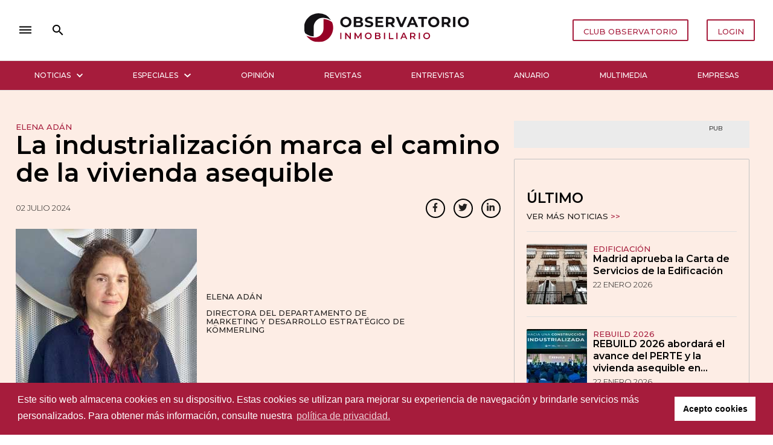

--- FILE ---
content_type: text/html; charset=utf-8
request_url: https://observatorioinmobiliario.es/opinion/la-industrializacion-marca-el-camino-de-la-vivienda-asequible/
body_size: 9001
content:

<!DOCTYPE html>
<html lang="es">
<head>
  <meta charset="utf-8">
  <meta http-equiv="x-ua-compatible" content="ie=edge">
  <title>
    
      
      
        España afronta el reto de la vivienda pública
      
    
  </title>
  <meta name="viewport" content="width=device-width, initial-scale=1.0">
  <link rel="canonical"
        href="https://observatorioinmobiliario.es/opinion/la-industrializacion-marca-el-camino-de-la-vivienda-asequible/">

  <!-- Google Tag Manager -->
  <script>(function (w, d, s, l, i) {
      w[l] = w[l] || [];
      w[l].push({
          'gtm.start':
              new Date().getTime(), event: 'gtm.js'
      });
      var f = d.getElementsByTagName(s)[0],
          j = d.createElement(s), dl = l != 'dataLayer' ? '&l=' + l : '';
      j.async = true;
      j.src =
          'https://www.googletagmanager.com/gtm.js?id=' + i + dl;
      f.parentNode.insertBefore(j, f);
  })(window, document, 'script', 'dataLayer', 'GTM-TBPWBRS9');</script>
  <!-- End Google Tag Manager -->

  <script id="mcjs">!function (c, h, i, m, p) {
      m = c.createElement(h), p = c.getElementsByTagName(h)[0], m.async = 1, m.src = i, p.parentNode.insertBefore(m, p)
  }(document, "script", "https://chimpstatic.com/mcjs-connected/js/users/b3f376f77fee5452098ef0d03/421dff2da6027b365f4d65dd4.js");</script>

  <!-- HTML5 shim, for IE6-8 support of HTML5 elements -->
  <!--[if lt IE 9]>
  <script src="https://cdnjs.cloudflare.com/ajax/libs/html5shiv/3.7.3/html5shiv.min.js"></script>
  <![endif]-->

  <link rel="icon" href="/static/images/favicons/favicon.png">

  <link rel="stylesheet" type="text/css"
        href="//cdn.jsdelivr.net/npm/slick-carousel@1.8.1/slick/slick.css"/>

  <link rel="stylesheet"
        href="https://cdnjs.cloudflare.com/ajax/libs/materialize/1.0.0/css/materialize.min.css">
  <link href="https://fonts.googleapis.com/icon?family=Material+Icons" rel="stylesheet">
  <link rel="stylesheet"
        href="https://cdnjs.cloudflare.com/ajax/libs/font-awesome/5.14.0/css/all.min.css"
        integrity="sha512-1PKOgIY59xJ8Co8+NE6FZ+LOAZKjy+KY8iq0G4B3CyeY6wYHN3yt9PW0XpSriVlkMXe40PTKnXrLnZ9+fkDaog=="
        crossorigin="anonymous"/>

  <link rel="stylesheet"
        href="https://cdnjs.cloudflare.com/ajax/libs/normalize/6.0.0/normalize.min.css">
  <link href="https://fonts.googleapis.com/css?family=Roboto:300,400,500,700" rel="stylesheet">
  <link rel="stylesheet" type="text/css"
        href="https://cdn.jsdelivr.net/npm/cookieconsent@3/build/cookieconsent.min.css"/>

  

    <!-- Your stuff: Third-party CSS libraries go here -->

    <!-- This file stores project-specific CSS -->

    <link href="/static/css/project.min.css" rel="stylesheet">

  

  
  <style>
    .card-big {
      background-color: transparent;
    }

    .home-horizontal-card {
      background-color: transparent;
    }
  </style>


  
  
    
    <meta property="og:description" content="La falta de suelo, el alza de costes y la burocracia frenan la vivienda asequible.">
    <meta property="twitter:description" content="La falta de suelo, el alza de costes y la burocracia frenan la vivienda asequible.">
    <meta name="description" content="La falta de suelo, el alza de costes y la burocracia frenan la vivienda asequible.">
  
  <meta name="twitter:card" content="summary"/>
  <meta property="og:url" content="https://observatorioinmobiliario.es/opinion/la-industrializacion-marca-el-camino-de-la-vivienda-asequible/"/>
  <meta property="twitter:url" content="https://observatorioinmobiliario.es/opinion/la-industrializacion-marca-el-camino-de-la-vivienda-asequible/"/>
  <meta property="og:title"
        content="España afronta el reto de la vivienda pública">
  <meta property="twitter:title"
        content="España afronta el reto de la vivienda pública">
  <meta property="og:locale" content="pt_PT"/>
  <meta property="og:type" content="article"/>

  <script type="application/ld+json">{"@context": "http://schema.org", "@id": "https://observatorioinmobiliario.es/opinion/la-industrializacion-marca-el-camino-de-la-vivienda-asequible/", "@type": "NewsArticle", "articleBody": "Espa\u00f1a es el quinto pa\u00eds con menor parque de vivienda p\u00fablica de la Uni\u00f3n Europea y la producci\u00f3n se encuentra en m\u00ednimos hist\u00f3ricos, as\u00ed que los retos a los que nos enfrentamos son significativos. Una de las barreras que dificultan la generaci\u00f3n de vivienda es la escasez de terrenos asequibles, que muchas veces dependen de las administraciones.En el caso de acceder a terrenos asequibles, en los \u00faltimos a\u00f1os se ha experimentado una subida de costes en los materiales de construcci\u00f3n. Esto ligado a que cada vez existe una mayor esca sez de profesionales capacitados, encarece los costes de la construcci\u00f3n.Un reto que s\u00ed est\u00e1 en la mano del sector es dise\u00f1ar y construir proyectos asequibles pero rentables, que sean atractivos y basados en una arquitectura sostenible, duradera en el tiempo. Las nuevas formas de construcci\u00f3n industrializada est\u00e1n abriendo oportunidades y este es el camino que debemos seguir. No se trata solo de generar vivienda asequible de base, sino de que esas viviendas contribuyan al ahorro econ\u00f3mico a largo plazo e impacten de forma positiva en el entorno.Para que esto sea posible, es necesario que el sector est\u00e9 concienciado y que las administraciones trabajen en la misma direcci\u00f3n. Desde el sector de la construcci\u00f3n los \u00faltimos a\u00f1os han sido de evoluci\u00f3n constante y se han producido mejoras importantes en cuanto a las soluciones constructivas, que buscan responder a las nuevas necesidades de un consumidor m\u00e1s informado con unas exigencias que muchas veces se salen del esquema tradicional.Desde el sector p\u00fablico, las normas urban\u00edsticas y los plazos de adjudicaci\u00f3n de una licencia de obra en muchas ocasiones no est\u00e1n orientados a incentivar el desarrollo de una vivienda asequible. Por eso es tan importante que la Administraci\u00f3n de un paso adelante y acepte los retos de la vivienda en Espa\u00f1a.", "articleSection": "Opini\u00f3n", "author": [{"@type": "Person", "name": "Elena Ad\u00e1n"}], "dateModified": "2025-10-20T07:25:03.178909+00:00", "datePublished": "2024-07-02T16:08:00+00:00", "description": "", "headline": "La industrializaci\u00f3n marca el camino de la vivienda asequible", "image": "", "keywords": ["Elena Ad\u00e1n", "industrializaci\u00f3n", "vivienda asequible", "kommerling"], "mainEntityOfPage": [{"@id": "/opinion/la-industrializacion-marca-el-camino-de-la-vivienda-asequible/", "@type": "WebPage"}], "name": "La industrializaci\u00f3n marca el camino de la vivienda asequible", "publisher": {"@context": "http://schema.org", "@id": "https://observatorioinmobiliario.es", "@type": "Organization", "logo": {"@type": "ImageObject", "url": "https://observatorioinmobiliario.es/static/images/oi.cea7fa87e63e.png"}, "name": "Observatorio Inmobiliario", "sameAs": ["https://twitter.com/observatorioin", "https://www.facebook.com/ObservatorioInmobiliario/"], "url": "https://observatorioinmobiliario.es"}, "url": "/opinion/la-industrializacion-marca-el-camino-de-la-vivienda-asequible/"}</script>




</head>

<body>
<!-- Google Tag Manager (noscript) -->
<noscript>
  <iframe src="https://www.googletagmanager.com/ns.html?id=GTM-TBPWBRS9"
          height="0" width="0" style="display:none;visibility:hidden"></iframe>
</noscript>
<!-- End Google Tag Manager (noscript) -->



<ul id="slide-out" class="sidenav">
  <ul class="nav-header valign-wrapper">
    <li class="valign-wrapper"><img src="/static/images/oi.svg"
                                    alt="Logo Observatorio Inmobiliario"></li>
    <li><a class="sidenav-close" href="#"> <i class="material-icons">close</i></a></li>
  </ul>
  <div class="divider"></div>
  <li class="search">
    <form id="searchForm" method="get" action="/search">
      <div class="search-wrapper valign-wrapper">
        <button><i class="material-icons">search</i></button>
        <input type="search" required name="query" id="sideSearch" placeholder="Búsqueda...">
        <div class="search-results"></div>
      </div>
    </form>
  </li>
  <div class="divider"></div>

  

<nav>
  <ul>
    
      <li class="tab ">
        <a class="" href="/noticias/"
           target="_self">Noticias
        </a>
      </li>
    
      <li class="tab ">
        <a class="" href="/dosieres-especiales"
           target="_self">Especiales
        </a>
      </li>
    
      <li class="tab ">
        <a class="ancestor" href="/opinion/"
           target="_self">Opinión
        </a>
      </li>
    
      <li class="tab ">
        <a class="" href="/revistas/"
           target="_self">Revistas
        </a>
      </li>
    
      <li class="tab ">
        <a class="" href="/entrevistas/"
           target="_self">Entrevistas
        </a>
      </li>
    
      <li class="tab ">
        <a class="" href="/anuario/"
           target="_self">Anuario
        </a>
      </li>
    
      <li class="tab category-tab">
        <a class="" href="/multimedia/"
           target="_self">Multimedia
        </a>
      </li>
    
      <li class="tab category-tab">
        <a class="" href="/empresas/"
           target="_self">Empresas
        </a>
      </li>
    
  </ul>
</nav>


  <div class="divider"></div>

  <nav>
    <ul>
      <li>
        <a href="/politica-de-privacidad/">Política de privacidad</a>
      </li>
      <li>
        <a href="/terminos-y-condiciones-de-uso/">Términos y condiciones de uso</a>
      </li>
      
        <li>
          <a target="_blank" href="/documents/258/OI_2026.pdf">Media Pack 2026</a>
        </li>
      
    </ul>
  </nav>
  <div class="divider"></div>
  <div class='onesignal-customlink-container' style="text-align: center;margin-top: 7px"></div>
</ul>




<header id="navbar">
  

<script>
  function deleteSearchText() {
    var input = document.getElementById("search");
    input.value = ''
  }

  function sideNav() {
    var elems = document.querySelectorAll('.sidenav'),
      sideNav = elems[0];

    var instance = M.Sidenav.getInstance(sideNav);
    instance.open()
  }
</script>

<div class="container">
  <nav class="nav no-shadows">
    <div class="nav-wrapper white">
      <a href="/" class="brand-logo center hover-effect" style="line-height: 120px">
        
          <img src="/static/images/oi.svg" alt="Logo Observatorio Inmobiliario">
        
      </a>

      <ul class="left valign-wrapper" style="height: 100%">
        <li><a href="javascript:void(0);" onclick="sideNav()"><i
          class="material-icons hover-effect">dehaze</i></a></li>
        <li style="height: 64px" class="search-input">
          <form id="searchForm" method="get" action="/search">
            <div class="input-field">
              <input id="search" type="search" required name="query">
              <label class="label-icon btn-hover" for="search"><i
                class="material-icons black-text hover-effect">search</i></label>
              <i class="material-icons" onclick="deleteSearchText(this)">close</i>
            </div>
          </form>
        </li>
      </ul>
      <ul class="right">
        
          <li class="mobile-hide"><a
            href="https://users.iberinmo.com/store/observatorioinmobiliario/" target="_blank"
            class="waves-effect white vi-color btn-flat vi-btn hover-effect">CLUB OBSERVATORIO</a>
          </li>
          <li class="mobile-hide"><a href="/accounts/login"
                                     class="waves-effect white vi-color btn-flat vi-btn hover-effect">LOGIN</a>
          </li>
        
        <li style="display: none" class="mobile-show">
          <a class='dropdown-trigger' href='#' data-target='dropdown1'>
            <i class="material-icons mobile-login hover-effect">person_outline</i>
          </a>
        </li>
      </ul>
    </div>
  </nav>
</div>
<div class="divider mobile-hide"></div>

<div class="container-fluid ">
  <div class="container mobile-hide">
    <div class="row" style="margin-bottom: 0">
      

<nav class="no-shadows">
  <ul id="navbar-list" class="tabs tabs-fixed-width">
    
      
        <li class="tab">
          <a class=" nav-dropdown-trigger"
             href="#" role="button" aria-expanded="false"
             onclick="openDropdown('submenu-noticias')"
             aria-controls="submenu-noticias">
            Noticias<i class="fas fa-chevron-down"></i>
          </a>
        </li>
        <div id="submenu-noticias" class="submenu tabs">
          <div class="container">
            <ul>
              
                
  <li style="display: inline-block" class="tab valign-wrapper">
    <a href="/noticias/tecnolog%C3%ADa-y-arquitectura/" class="">Arquitectura</a>
  </li>

  <li style="display: inline-block" class="tab valign-wrapper">
    <a href="/noticias/tecnologia/" class="">Tecnología</a>
  </li>

  <li style="display: inline-block" class="tab valign-wrapper">
    <a href="/noticias/inversion-inmobiliaria/" class="">Inversión Inmobiliaria</a>
  </li>

  <li style="display: inline-block" class="tab valign-wrapper">
    <a href="/noticias/residencial/" class="">Residencial</a>
  </li>

  <li style="display: inline-block" class="tab valign-wrapper">
    <a href="/noticias/logistica/" class="">Logística</a>
  </li>

  <li style="display: inline-block" class="tab valign-wrapper">
    <a href="/noticias/hoteles/" class="">Hoteles</a>
  </li>

  <li style="display: inline-block" class="tab valign-wrapper">
    <a href="/noticias/retail/" class="">Retail</a>
  </li>

  <li style="display: inline-block" class="tab valign-wrapper">
    <a href="/noticias/esg/" class="">ESG</a>
  </li>

  <li style="display: inline-block" class="tab valign-wrapper">
    <a href="/noticias/nombramientos/" class="">Nombramientos</a>
  </li>

  <li style="display: inline-block" class="tab valign-wrapper">
    <a href="/noticias/oficinas/" class="">Oficinas</a>
  </li>


              
            </ul>
          </div>
          <div class="divider"></div>
        </div>
      
    
      
        <li class="tab">
          <a class=" nav-dropdown-trigger"
             href="#" role="button" aria-expanded="false"
             onclick="openDropdown('submenu-especiales')"
             aria-controls="submenu-especiales">
            Especiales<i class="fas fa-chevron-down"></i>
          </a>
        </li>
        <div id="submenu-especiales" class="submenu tabs">
          <div class="container">
            <ul>
              
                
  <li style="display: inline-block" class="tab valign-wrapper">
    <a href="https://observatorioinmobiliario.es/dosieres-especiales/?desayuno=true" class="">Desayunos Inmobiliarios</a>
  </li>

  <li style="display: inline-block" class="tab valign-wrapper">
    <a href="https://observatorioinmobiliario.es/dosieres-especiales/?desayuno=false" class="">Dosieres Especiales</a>
  </li>


              
            </ul>
          </div>
          <div class="divider"></div>
        </div>
      
    
      
        <li class="tab ">
          <a class="ancestor" href="/opinion/"
             target="_self">Opinión
          </a>
        </li>
      
    
      
        <li class="tab ">
          <a class="" href="/revistas/"
             target="_self">Revistas
          </a>
        </li>
      
    
      
        <li class="tab ">
          <a class="" href="/entrevistas/"
             target="_self">Entrevistas
          </a>
        </li>
      
    
      
        <li class="tab ">
          <a class="" href="/anuario/"
             target="_self">Anuario
          </a>
        </li>
      
    
      
        <li class="tab ">
          <a class="" href="/multimedia/"
             target="_self">Multimedia
          </a>
        </li>
      
    
      
        <li class="tab ">
          <a class="" href="/empresas/"
             target="_self">Empresas
          </a>
        </li>
      
    
  </ul>
</nav>

<script>

</script>

    </div>
  </div>
</div>

<div class="divider"></div>
<div id="submenu-container"></div>
<ul id='dropdown1' class='dropdown-content'>
  
    <li><a href="https://users.iberinmo.com/store/observatorioinmobiliario/" target="_blank">CLUB
      OBSERVATORIO</a></li>
    <li><a href="/accounts/login">LOGIN</a></li>
  
</ul>


</header>




  <div style="background-color: #E74E001A">
    <div class="container post-detail opinion-detail">
      <div class="row">
        <main>
          <article class="col m12 l8">
            <header>
              
  <a href="/tags/elena-adan/" target="_blank">
    <h6 class="card-subtitle tag-title underline">Elena Adán</h6>
  </a>



              <h1 class="post-title flow-text">La industrialización marca el camino de la vivienda asequible
                
              </h1>
              <h2 class="post-teaser"></h2>

              <div class="post-details-wrapper">
                <time class="post-details light">
                  
                    02 julio 2024
                  
                </time>
                <div class="share-btn-wrapper right">
                  <a href="//www.facebook.com/sharer/sharer.php?u=https://observatorioinmobiliario.es/opinion/la-industrializacion-marca-el-camino-de-la-vivienda-asequible/" target="_blank"
   class="social-btn"><i class="fab fa-facebook-f"></i></a>
<a href="//twitter.com/intent/tweet?text=https://observatorioinmobiliario.es/opinion/la-industrializacion-marca-el-camino-de-la-vivienda-asequible/" target="_blank"
   class="social-btn"><i class="fab fa-twitter"></i></a>
<a href="https://www.linkedin.com/sharing/share-offsite/?url=https://observatorioinmobiliario.es/opinion/la-industrializacion-marca-el-camino-de-la-vivienda-asequible/" target="_blank" class="social-btn"><i class="fab fa-linkedin-in"></i></a>



                </div>
              </div>
            </header>
            

            
              <figure class="author-details-wrapper valign-wrapper">
                <img src="https://s3.us-east-005.backblazeb2.com/iberinmo-news-directory/author-photos/WhatsApp_Image_2024-07-02_at_13.24.22.jpeg?size=500x500&amp;format=jpeg" alt="Elena Adán" class="post-image">

                <figcaption class="author-details">
                  <p class="post-details">Elena Adán</p>
                  
                    <p class="post-details">Directora del departamento de marketing y desarrollo estratégico de Kömmerling</p>
                </figcaption>
              </figure>
            

            
              <div class="post-text"><p data-block-key="ue2p0">España es el quinto país con menor parque de vivienda pública de la Unión Europea y la producción se encuentra en mínimos históricos, así que los retos a los que nos enfrentamos son significativos. Una de las barreras que dificultan la generación de vivienda es la escasez de terrenos asequibles, que muchas veces dependen de las administraciones.</p><p data-block-key="78df9">En el caso de acceder a terrenos asequibles, en los últimos años se ha experimentado una subida de costes en los materiales de construcción. Esto ligado a que cada vez existe una mayor esca sez de profesionales capacitados, encarece los costes de la construcción.</p><p data-block-key="b2g2a">Un reto que sí está en la mano del sector es diseñar y construir proyectos asequibles pero rentables, que sean atractivos y basados en una arquitectura sostenible, duradera en el tiempo. Las nuevas formas de construcción industrializada están abriendo oportunidades y este es el camino que debemos seguir. No se trata solo de generar vivienda asequible de base, sino de que esas viviendas contribuyan al ahorro económico a largo plazo e impacten de forma positiva en el entorno.</p><p data-block-key="2gqjv">Para que esto sea posible, es necesario que el sector esté concienciado y que las administraciones trabajen en la misma dirección. Desde el sector de la construcción los últimos años han sido de evolución constante y se han producido mejoras importantes en cuanto a las soluciones constructivas, que buscan responder a las nuevas necesidades de un consumidor más informado con unas exigencias que muchas veces se salen del esquema tradicional.</p><p data-block-key="b1b0g">Desde el sector público, las normas urbanísticas y los plazos de adjudicación de una licencia de obra en muchas ocasiones no están orientados a incentivar el desarrollo de una vivienda asequible. Por eso es tan importante que la Administración de un paso adelante y acepte los retos de la vivienda en España.</p></div>
            

            
  <aside class="tag-container">
    <div class="divider "></div>
    <div class="inner-container">
      <h2 class="post-details">Tópicos</h2>
      
        <span class="post-details vi-color tag underline">
        <a href="/tags/industrializacion/" target="_blank">industrialización</a></span><span class="post-details vi-color tag">,</span>
      
        <span class="post-details vi-color tag underline">
        <a href="/tags/vivienda-asequible/" target="_blank">vivienda asequible</a></span><span class="post-details vi-color tag">,</span>
      
        <span class="post-details vi-color tag underline">
        <a href="/tags/kommerling_1/" target="_blank">kommerling</a></span><span class="post-details vi-color tag"></span>
      
    </div>
    <div class="divider"></div>
  </aside>



          </article>
        </main>
        <aside>
          <div class="col m12 l4">
            

<div class="home-square-banner home-responsive-banner">
  <div class="outer-wrapper detail-banner">
    <div class="banner-wrapper">
      <p class="pub right-align mt-0">PUB</p>
      <!-- Aqua Ad Server Console Asynchronous JS Tag - Generated with Revive Adserver v5.0.5 -->
      <ins data-revive-zoneid="5136" data-revive-id="fa8c6c9da7f33852f7097c4a94da1070"></ins>
      <script async src="//servedby.aqua-adserver.com/asyncjs.php"></script>
    </div>
    <div class="banner-wrapper" style="margin-top: 20px">
      <!-- Aqua Ad Server Console Asynchronous JS Tag - Generated with Revive Adserver v5.0.5 -->
      <ins data-revive-zoneid="5133" data-revive-id="fa8c6c9da7f33852f7097c4a94da1070"></ins>
      <script async src="//servedby.aqua-adserver.com/asyncjs.php"></script>
    </div>
  </div>
</div>

            
<aside class="card card-big">
  <div class="card-content">
    <h2 class="custom-card-title">Último</h2>
    <a href="/noticias/"><p class="card-subtitle underline" style="line-height: 30px">Ver más noticias
      <span class="vi-color">>></span></p>
    </a>
    <div class="divider margin-divider"></div>
    
      <article class="card horizontal home-horizontal-card">
        <figure class="card-image">
          
          <a href="/noticias/esg/madrid-aprueba-la-carta-de-servicios-de-la-edificaci%C3%B3n/" target="_blank">
            <img src="/media/images/Captura_de_pantalla_2026-01-22_181.2e16d0ba.fill-100x100.jpg" alt="Madrid aprueba la Carta de Servicios de la Edificación">
          </a>
        </figure>
        <div class="card-stacked">
          
  <a href="/tags/edificiacion/" target="_blank">
    <h6 class="card-subtitle tag-title underline">edificiación</h6>
  </a>



          <a href="/noticias/esg/madrid-aprueba-la-carta-de-servicios-de-la-edificaci%C3%B3n/" target="_blank">
            <h3 class="card-body-title">
Madrid aprueba la Carta de Servicios de la Edificación</h3>
          </a>
          <time class="card-body-date">
            
              22 enero 2026
          </time>
        </div>
      </article>
      
        <div class="divider margin-divider"></div>
      
    
      <article class="card horizontal home-horizontal-card">
        <figure class="card-image">
          
          <a href="/noticias/residencial/rebuild-2026-abordar%C3%A1-el-avance-del-perte-y-la-vivienda-asequible-en-espa%C3%B1a/" target="_blank">
            <img src="/media/images/Captura_de_pantalla_2026-01-22_163.2e16d0ba.fill-100x100.jpg" alt="REBUILD 2026 abordará el avance del PERTE y la vivienda asequible en España">
          </a>
        </figure>
        <div class="card-stacked">
          
  <a href="/tags/rebuild-2026/" target="_blank">
    <h6 class="card-subtitle tag-title underline">Rebuild 2026</h6>
  </a>



          <a href="/noticias/residencial/rebuild-2026-abordar%C3%A1-el-avance-del-perte-y-la-vivienda-asequible-en-espa%C3%B1a/" target="_blank">
            <h3 class="card-body-title">
REBUILD 2026 abordará el avance del PERTE y la vivienda asequible en España</h3>
          </a>
          <time class="card-body-date">
            
              22 enero 2026
          </time>
        </div>
      </article>
      
        <div class="divider margin-divider"></div>
      
    
      <article class="card horizontal home-horizontal-card">
        <figure class="card-image">
          
          <a href="/noticias/inversion-inmobiliaria/cloudworks-cierra-2025-con-135-millones-de-euros-de-facturaci%C3%B3n/" target="_blank">
            <img src="/media/images/Captura_de_pantalla_2026-01-22_153.2e16d0ba.fill-100x100.jpg" alt="Cloudworks cierra 2025 con 13,5 millones de euros de facturación">
          </a>
        </figure>
        <div class="card-stacked">
          
  <a href="/tags/empresas/" target="_blank">
    <h6 class="card-subtitle tag-title underline">empresas</h6>
  </a>



          <a href="/noticias/inversion-inmobiliaria/cloudworks-cierra-2025-con-135-millones-de-euros-de-facturaci%C3%B3n/" target="_blank">
            <h3 class="card-body-title">
Cloudworks cierra 2025 con 13,5 millones de euros de facturación</h3>
          </a>
          <time class="card-body-date">
            
              22 enero 2026
          </time>
        </div>
      </article>
      
        <div class="divider margin-divider"></div>
      
    
      <article class="card horizontal home-horizontal-card">
        <figure class="card-image">
          
          <a href="/noticias/nombramientos/grc-investment-managers-incorpora-a-massimo-massimilla-como-partner-de-inversiones/" target="_blank">
            <img src="/media/images/Massimo.2e16d0ba.fill-100x100.jpg" alt="GRC Investment Managers incorpora a Massimo Massimilla como partner de inversiones">
          </a>
        </figure>
        <div class="card-stacked">
          
  <a href="/tags/nombramientos/" target="_blank">
    <h6 class="card-subtitle tag-title underline">nombramientos</h6>
  </a>



          <a href="/noticias/nombramientos/grc-investment-managers-incorpora-a-massimo-massimilla-como-partner-de-inversiones/" target="_blank">
            <h3 class="card-body-title">
GRC Investment Managers incorpora a Massimo Massimilla como partner de inversiones</h3>
          </a>
          <time class="card-body-date">
            
              22 enero 2026
          </time>
        </div>
      </article>
      
    
  </div>
</aside>

            

<div class="home-square-banner home-responsive-banner">
  <div class="outer-wrapper detail-banner">
    <div class="banner-wrapper">
      <p class="pub right-align mt-0">PUB</p>
      <!-- Aqua Ad Server Console Asynchronous JS Tag - Generated with Revive Adserver v5.0.5 -->
      <ins data-revive-zoneid="5137" data-revive-id="fa8c6c9da7f33852f7097c4a94da1070"></ins>
      <script async src="//servedby.aqua-adserver.com/asyncjs.php"></script>
    </div>
    <div class="banner-wrapper" style="margin-top: 20px">
      <!-- Aqua Ad Server Console Asynchronous JS Tag - Generated with Revive Adserver v5.0.5 -->
      <ins data-revive-zoneid="5134" data-revive-id="fa8c6c9da7f33852f7097c4a94da1070"></ins>
      <script async src="//servedby.aqua-adserver.com/asyncjs.php"></script>
    </div>
  </div>
</div>

          </div>
        </aside>
      </div>
    </div>
  </div>




<footer class="page-footer">
  <div class="container footer-vi">
    <div class="row">
      <div class="col s12 l6">
        <div class="row">
          <div class="col s12 m6 vi-logo">
            <img src="/static/images/oi-footer.svg" alt="Logo Observatorio Inmobiliario">
          </div>
          <div class="col s12 m6">
            <a href="//iberinmo.com" target="_blank"><img
              src="/static/images/iberinmo-footer.svg"
              alt="Logo Iberinmo"></a>
          </div>
          <div class="col s12"></div>
        </div>
        <p class="footer-text">
          Observatorio Inmobiliario, publicación del Grupo Iberinmo, es hoy uno de los medios de
          comunicación con mayor prestigio entre los profesionales del sector en España. Una
          plataforma de información 360º, con contenido digital, organización de eventos y revista
          impresa, que acompaña la actualidad de la industria inmobiliaria española.
        </p>
        <div class="share-btn-wrapper">
          <a target="_blank" href="https://www.facebook.com/ObservatorioInmobiliario/"
             class="social-btn"><i
            class="fab fa-facebook-f"></i></a>
          <a target="_blank" href="https://www.youtube.com/channel/UCXXcbDt9TH11g8uCT-motag"
             class="social-btn"><i
            class="fab fa-youtube"></i></a>
          <a target="_blank"
             href="https://www.linkedin.com/company/observatorio-inmobiliario-y-de-la-construcci-n/?originalSubdomain=es"
             class="social-btn"><i
            class="fab fa-linkedin-in"></i></a>
          <a target="_blank" href="https://twitter.com/observatorioin" class="social-btn"><i
            class="fab fa-twitter"></i></a>
        </div>
      </div>
      <nav class="col s12 m6 l3">
        <span class="footer-title">Observatorio Inmobiliario</span>
        <ul class="footer-text">
          <li><a href="/politica-de-privacidad/">Política de privacidad</a></li>
          <li><a href="/terminos-y-condiciones-de-uso/">Términos y condiciones de uso</a></li>
          
            <li><a target="_blank" href="/documents/258/OI_2026.pdf">Media Pack 2026</a></li>
          
        </ul>
      </nav>
      <address class="col s12 m6 l3">
        <span class="footer-title">Contactos</span>
        <ul class="footer-text">
          <li>C/ Cronos 24‑26, Portal 1</li>
          <li>1º oficina C‑1</li>
          <li>28037 Madrid</li>
          <li>Email: <a href="mailto:info@iberinmo.com">info@iberinmo.com</a></li>
          <li>Tel: <a href="tel:+34912358159">91 235 81 59</a></li>
        </ul>
      </address>
    </div>
    <p class="footer-text credits">© 2026 <a href="//iberinmo.com/" target="_blank"><u>Grupo
      Iberinmo</u></a> All
      rights reserved. |
      Powered
      by <a href="https://evolutio.pt" target="_blank">Evolutio</a></p>
  </div>
</footer>




<!-- Le javascript
================================================== -->
<!-- Placed at the end of the document so the pages load faster -->


  <script src="//code.jquery.com/jquery-3.5.1.min.js"
          integrity="sha256-9/aliU8dGd2tb6OSsuzixeV4y/faTqgFtohetphbbj0="
          crossorigin="anonymous"></script>
  <script src="/static/js/materialize.js"></script>

  <script src="//unpkg.com/masonry-layout@4/dist/masonry.pkgd.min.js"></script>

  <script src="//unpkg.com/packery@2/dist/packery.pkgd.min.js"></script>
  <script src="//unpkg.com/draggabilly@2/dist/draggabilly.pkgd.min.js"></script>

  <script src="//cdn.jsdelivr.net/npm/slick-carousel@1.8.1/slick/slick.min.js"></script>
  <script src="//cdnjs.cloudflare.com/ajax/libs/font-awesome/5.14.0/js/all.min.js"
          integrity="sha512-YSdqvJoZr83hj76AIVdOcvLWYMWzy6sJyIMic2aQz5kh2bPTd9dzY3NtdeEAzPp/PhgZqr4aJObB3ym/vsItMg=="
          crossorigin="anonymous"></script>
  <script src="https://cdn.jsdelivr.net/npm/cookieconsent@3/build/cookieconsent.min.js"
          data-cfasync="false"></script>
  
  
  <!-- place project specific Javascript in this file -->

  <script async type="text/javascript"
          src="/static/js/ipd-deals-filter.js"></script>

  <script src="/static/js/project.min.js"></script>





</body>
</html>



--- FILE ---
content_type: application/javascript
request_url: https://observatorioinmobiliario.es/static/js/project.min.js
body_size: 1978
content:
function openDropdown(e){let o=document.getElementById(e);o.classList.contains("submenu-expanded")?o.classList.remove("submenu-expanded"):o.classList.add("submenu-expanded")}document.addEventListener("DOMContentLoaded",(function(){var e=document.getElementsByClassName("tabs");M.Tabs.init(e[0]);var o=document.querySelectorAll(".sidenav");M.Sidenav.init(o,{preventScrolling:!1});o=document.querySelectorAll(".dropdown-trigger");M.Dropdown.init(o);let n=document.getElementById("submenu-container");Array.from(document.getElementsByClassName("submenu")).forEach((e=>{n.appendChild(e)}))}),!1),$(".opinion-row").slick({slidesToShow:2,slidesToScroll:2,dots:!0,arrows:!1,appendDots:$(".append-dots"),responsive:[{breakpoint:791,settings:{slidesToShow:1,slidesToScroll:1}}]}),$(".image-gallery").slick({slidesToShow:1,arrows:!0,prevArrow:'<a type="button" class="slick-prev"><i class="fas fa-chevron-left"></i></a>',nextArrow:'<a type="button" class="slick-next"><i class="fas fa-chevron-right"></i></a>'}),$(window).on("load",(function(){window.cookieconsent.initialise({palette:{popup:{background:"#A61C3C"},button:{background:"#ffffff"}},content:{message:"Este sitio web almacena cookies en su dispositivo. Estas cookies se utilizan para mejorar su experiencia de navegación y brindarle servicios más personalizados. Para obtener más información, consulte nuestra",dismiss:"Acepto cookies",link:"política de privacidad.",href:"//vidaimobiliaria.com/politica-privacidade/"}}),$(".latest-grid").packery({itemSelector:".grid-item",columnWidth:".l4",percentPosition:!0});var e=0;window.onscroll=function(){var o;o=document.documentElement.scrollTop,Math.abs(e-o)>20&&(o>100&&$(window).width()>769?($(".brand-logo").addClass("small-brand"),$(".nav").addClass("small-nav"),e=document.documentElement.scrollTop):($(".brand-logo").removeClass("small-brand"),$(".nav").removeClass("small-nav")))},$(".materialert > .close-alert").click((function(){$(this).parent().hide("slow")}))}));

--- FILE ---
content_type: application/javascript
request_url: https://observatorioinmobiliario.es/static/js/ipd-deals-filter.js
body_size: 587202
content:
/*! For license information please see ipd-deals-filter.js.LICENSE.txt */
!function(e){var t={};function n(r){if(t[r])return t[r].exports;var a=t[r]={i:r,l:!1,exports:{}};return e[r].call(a.exports,a,a.exports,n),a.l=!0,a.exports}n.m=e,n.c=t,n.d=function(e,t,r){n.o(e,t)||Object.defineProperty(e,t,{enumerable:!0,get:r})},n.r=function(e){"undefined"!==typeof Symbol&&Symbol.toStringTag&&Object.defineProperty(e,Symbol.toStringTag,{value:"Module"}),Object.defineProperty(e,"__esModule",{value:!0})},n.t=function(e,t){if(1&t&&(e=n(e)),8&t)return e;if(4&t&&"object"===typeof e&&e&&e.__esModule)return e;var r=Object.create(null);if(n.r(r),Object.defineProperty(r,"default",{enumerable:!0,value:e}),2&t&&"string"!=typeof e)for(var a in e)n.d(r,a,function(t){return e[t]}.bind(null,a));return r},n.n=function(e){var t=e&&e.__esModule?function(){return e.default}:function(){return e};return n.d(t,"a",t),t},n.o=function(e,t){return Object.prototype.hasOwnProperty.call(e,t)},n.p="/",n(n.s=97)}([function(e,t,n){"use strict";e.exports=n(100)},function(e,t,n){"use strict";function r(e,t){if(t.length<e)throw new TypeError(e+" argument"+(e>1?"s":"")+" required, but only "+t.length+" present")}n.d(t,"a",(function(){return r}))},function(e,t,n){"use strict";n.r(t),n.d(t,"default",(function(){return a}));var r=n(1);function a(e){Object(r.a)(1,arguments);var t=Object.prototype.toString.call(e);return e instanceof Date||"object"===typeof e&&"[object Date]"===t?new Date(e.getTime()):"number"===typeof e||"[object Number]"===t?new Date(e):("string"!==typeof e&&"[object String]"!==t||"undefined"===typeof console||(console.warn("Starting with v2.0.0-beta.1 date-fns doesn't accept strings as date arguments. Please use `parseISO` to parse strings. See: https://git.io/fjule"),console.warn((new Error).stack)),new Date(NaN))}},function(e,t,n){"use strict";function r(){return(r=Object.assign||function(e){for(var t=1;t<arguments.length;t++){var n=arguments[t];for(var r in n)Object.prototype.hasOwnProperty.call(n,r)&&(e[r]=n[r])}return e}).apply(this,arguments)}n.d(t,"a",(function(){return r}))},function(e,t,n){"use strict";function r(e){if(null===e||!0===e||!1===e)return NaN;var t=Number(e);return isNaN(t)?t:t<0?Math.ceil(t):Math.floor(t)}n.d(t,"a",(function(){return r}))},function(e,t,n){"use strict";n.d(t,"a",(function(){return a}));var r=n(31);function a(e,t){if(null==e)return{};var n,a,o=Object(r.a)(e,t);if(Object.getOwnPropertySymbols){var i=Object.getOwnPropertySymbols(e);for(a=0;a<i.length;a++)n=i[a],t.indexOf(n)>=0||Object.prototype.propertyIsEnumerable.call(e,n)&&(o[n]=e[n])}return o}},function(e,t,n){"use strict";n.r(t),n.d(t,"RuleList",(function(){return Q})),n.d(t,"SheetsManager",(function(){return ge})),n.d(t,"SheetsRegistry",(function(){return X})),n.d(t,"create",(function(){return be})),n.d(t,"createGenerateId",(function(){return ne})),n.d(t,"createRule",(function(){return f})),n.d(t,"getDynamicStyles",(function(){return ve})),n.d(t,"hasCSSTOMSupport",(function(){return ye})),n.d(t,"sheets",(function(){return J})),n.d(t,"toCssValue",(function(){return h}));var r=n(3),a=n(29),o=n(36),i=n(10),u=n(40),s=n(27),c=n(31),l={}.constructor;function d(e){if(null==e||"object"!==typeof e)return e;if(Array.isArray(e))return e.map(d);if(e.constructor!==l)return e;var t={};for(var n in e)t[n]=d(e[n]);return t}function f(e,t,n){void 0===e&&(e="unnamed");var r=n.jss,a=d(t),o=r.plugins.onCreateRule(e,a,n);return o||(e[0],null)}var p=function(e,t){for(var n="",r=0;r<e.length&&"!important"!==e[r];r++)n&&(n+=t),n+=e[r];return n},h=function(e,t){if(void 0===t&&(t=!1),!Array.isArray(e))return e;var n="";if(Array.isArray(e[0]))for(var r=0;r<e.length&&"!important"!==e[r];r++)n&&(n+=", "),n+=p(e[r]," ");else n=p(e,", ");return t||"!important"!==e[e.length-1]||(n+=" !important"),n};function m(e,t){for(var n="",r=0;r<t;r++)n+="  ";return n+e}function v(e,t,n){void 0===n&&(n={});var r="";if(!t)return r;var a=n.indent,o=void 0===a?0:a,i=t.fallbacks;if(e&&o++,i)if(Array.isArray(i))for(var u=0;u<i.length;u++){var s=i[u];for(var c in s){var l=s[c];null!=l&&(r&&(r+="\n"),r+=m(c+": "+h(l)+";",o))}}else for(var d in i){var f=i[d];null!=f&&(r&&(r+="\n"),r+=m(d+": "+h(f)+";",o))}for(var p in t){var v=t[p];null!=v&&"fallbacks"!==p&&(r&&(r+="\n"),r+=m(p+": "+h(v)+";",o))}return(r||n.allowEmpty)&&e?(r&&(r="\n"+r+"\n"),m(e+" {"+r,--o)+m("}",o)):r}var g=/([[\].#*$><+~=|^:(),"'`\s])/g,y="undefined"!==typeof CSS&&CSS.escape,b=function(e){return y?y(e):e.replace(g,"\\$1")},w=function(){function e(e,t,n){this.type="style",this.key=void 0,this.isProcessed=!1,this.style=void 0,this.renderer=void 0,this.renderable=void 0,this.options=void 0;var r=n.sheet,a=n.Renderer;this.key=e,this.options=n,this.style=t,r?this.renderer=r.renderer:a&&(this.renderer=new a)}return e.prototype.prop=function(e,t,n){if(void 0===t)return this.style[e];var r=!!n&&n.force;if(!r&&this.style[e]===t)return this;var a=t;n&&!1===n.process||(a=this.options.jss.plugins.onChangeValue(t,e,this));var o=null==a||!1===a,i=e in this.style;if(o&&!i&&!r)return this;var u=o&&i;if(u?delete this.style[e]:this.style[e]=a,this.renderable&&this.renderer)return u?this.renderer.removeProperty(this.renderable,e):this.renderer.setProperty(this.renderable,e,a),this;var s=this.options.sheet;return s&&s.attached,this},e}(),k=function(e){function t(t,n,r){var a;(a=e.call(this,t,n,r)||this).selectorText=void 0,a.id=void 0,a.renderable=void 0;var o=r.selector,i=r.scoped,u=r.sheet,c=r.generateId;return o?a.selectorText=o:!1!==i&&(a.id=c(Object(s.a)(Object(s.a)(a)),u),a.selectorText="."+b(a.id)),a}Object(u.a)(t,e);var n=t.prototype;return n.applyTo=function(e){var t=this.renderer;if(t){var n=this.toJSON();for(var r in n)t.setProperty(e,r,n[r])}return this},n.toJSON=function(){var e={};for(var t in this.style){var n=this.style[t];"object"!==typeof n?e[t]=n:Array.isArray(n)&&(e[t]=h(n))}return e},n.toString=function(e){var t=this.options.sheet,n=!!t&&t.options.link?Object(r.a)({},e,{allowEmpty:!0}):e;return v(this.selectorText,this.style,n)},Object(i.a)(t,[{key:"selector",set:function(e){if(e!==this.selectorText){this.selectorText=e;var t=this.renderer,n=this.renderable;if(n&&t)t.setSelector(n,e)||t.replaceRule(n,this)}},get:function(){return this.selectorText}}]),t}(w),x={onCreateRule:function(e,t,n){return"@"===e[0]||n.parent&&"keyframes"===n.parent.type?null:new k(e,t,n)}},_={indent:1,children:!0},O=/@([\w-]+)/,S=function(){function e(e,t,n){this.type="conditional",this.at=void 0,this.key=void 0,this.query=void 0,this.rules=void 0,this.options=void 0,this.isProcessed=!1,this.renderable=void 0,this.key=e;var a=e.match(O);for(var o in this.at=a?a[1]:"unknown",this.query=n.name||"@"+this.at,this.options=n,this.rules=new Q(Object(r.a)({},n,{parent:this})),t)this.rules.add(o,t[o]);this.rules.process()}var t=e.prototype;return t.getRule=function(e){return this.rules.get(e)},t.indexOf=function(e){return this.rules.indexOf(e)},t.addRule=function(e,t,n){var r=this.rules.add(e,t,n);return r?(this.options.jss.plugins.onProcessRule(r),r):null},t.toString=function(e){if(void 0===e&&(e=_),null==e.indent&&(e.indent=_.indent),null==e.children&&(e.children=_.children),!1===e.children)return this.query+" {}";var t=this.rules.toString(e);return t?this.query+" {\n"+t+"\n}":""},e}(),C=/@media|@supports\s+/,E={onCreateRule:function(e,t,n){return C.test(e)?new S(e,t,n):null}},T={indent:1,children:!0},j=/@keyframes\s+([\w-]+)/,D=function(){function e(e,t,n){this.type="keyframes",this.at="@keyframes",this.key=void 0,this.name=void 0,this.id=void 0,this.rules=void 0,this.options=void 0,this.isProcessed=!1,this.renderable=void 0;var a=e.match(j);a&&a[1]?this.name=a[1]:this.name="noname",this.key=this.type+"-"+this.name,this.options=n;var o=n.scoped,i=n.sheet,u=n.generateId;for(var s in this.id=!1===o?this.name:b(u(this,i)),this.rules=new Q(Object(r.a)({},n,{parent:this})),t)this.rules.add(s,t[s],Object(r.a)({},n,{parent:this}));this.rules.process()}return e.prototype.toString=function(e){if(void 0===e&&(e=T),null==e.indent&&(e.indent=T.indent),null==e.children&&(e.children=T.children),!1===e.children)return this.at+" "+this.id+" {}";var t=this.rules.toString(e);return t&&(t="\n"+t+"\n"),this.at+" "+this.id+" {"+t+"}"},e}(),P=/@keyframes\s+/,M=/\$([\w-]+)/g,N=function(e,t){return"string"===typeof e?e.replace(M,(function(e,n){return n in t?t[n]:e})):e},R=function(e,t,n){var r=e[t],a=N(r,n);a!==r&&(e[t]=a)},I={onCreateRule:function(e,t,n){return"string"===typeof e&&P.test(e)?new D(e,t,n):null},onProcessStyle:function(e,t,n){return"style"===t.type&&n?("animation-name"in e&&R(e,"animation-name",n.keyframes),"animation"in e&&R(e,"animation",n.keyframes),e):e},onChangeValue:function(e,t,n){var r=n.options.sheet;if(!r)return e;switch(t){case"animation":case"animation-name":return N(e,r.keyframes);default:return e}}},L=function(e){function t(){for(var t,n=arguments.length,r=new Array(n),a=0;a<n;a++)r[a]=arguments[a];return(t=e.call.apply(e,[this].concat(r))||this).renderable=void 0,t}return Object(u.a)(t,e),t.prototype.toString=function(e){var t=this.options.sheet,n=!!t&&t.options.link?Object(r.a)({},e,{allowEmpty:!0}):e;return v(this.key,this.style,n)},t}(w),A={onCreateRule:function(e,t,n){return n.parent&&"keyframes"===n.parent.type?new L(e,t,n):null}},F=function(){function e(e,t,n){this.type="font-face",this.at="@font-face",this.key=void 0,this.style=void 0,this.options=void 0,this.isProcessed=!1,this.renderable=void 0,this.key=e,this.style=t,this.options=n}return e.prototype.toString=function(e){if(Array.isArray(this.style)){for(var t="",n=0;n<this.style.length;n++)t+=v(this.at,this.style[n]),this.style[n+1]&&(t+="\n");return t}return v(this.at,this.style,e)},e}(),U=/@font-face/,z={onCreateRule:function(e,t,n){return U.test(e)?new F(e,t,n):null}},V=function(){function e(e,t,n){this.type="viewport",this.at="@viewport",this.key=void 0,this.style=void 0,this.options=void 0,this.isProcessed=!1,this.renderable=void 0,this.key=e,this.style=t,this.options=n}return e.prototype.toString=function(e){return v(this.key,this.style,e)},e}(),Y={onCreateRule:function(e,t,n){return"@viewport"===e||"@-ms-viewport"===e?new V(e,t,n):null}},H=function(){function e(e,t,n){this.type="simple",this.key=void 0,this.value=void 0,this.options=void 0,this.isProcessed=!1,this.renderable=void 0,this.key=e,this.value=t,this.options=n}return e.prototype.toString=function(e){if(Array.isArray(this.value)){for(var t="",n=0;n<this.value.length;n++)t+=this.key+" "+this.value[n]+";",this.value[n+1]&&(t+="\n");return t}return this.key+" "+this.value+";"},e}(),W={"@charset":!0,"@import":!0,"@namespace":!0},B=[x,E,I,A,z,Y,{onCreateRule:function(e,t,n){return e in W?new H(e,t,n):null}}],q={process:!0},$={force:!0,process:!0},Q=function(){function e(e){this.map={},this.raw={},this.index=[],this.counter=0,this.options=void 0,this.classes=void 0,this.keyframes=void 0,this.options=e,this.classes=e.classes,this.keyframes=e.keyframes}var t=e.prototype;return t.add=function(e,t,n){var a=this.options,o=a.parent,i=a.sheet,u=a.jss,s=a.Renderer,c=a.generateId,l=a.scoped,d=Object(r.a)({classes:this.classes,parent:o,sheet:i,jss:u,Renderer:s,generateId:c,scoped:l,name:e,keyframes:this.keyframes,selector:void 0},n),p=e;e in this.raw&&(p=e+"-d"+this.counter++),this.raw[p]=t,p in this.classes&&(d.selector="."+b(this.classes[p]));var h=f(p,t,d);if(!h)return null;this.register(h);var m=void 0===d.index?this.index.length:d.index;return this.index.splice(m,0,h),h},t.get=function(e){return this.map[e]},t.remove=function(e){this.unregister(e),delete this.raw[e.key],this.index.splice(this.index.indexOf(e),1)},t.indexOf=function(e){return this.index.indexOf(e)},t.process=function(){var e=this.options.jss.plugins;this.index.slice(0).forEach(e.onProcessRule,e)},t.register=function(e){this.map[e.key]=e,e instanceof k?(this.map[e.selector]=e,e.id&&(this.classes[e.key]=e.id)):e instanceof D&&this.keyframes&&(this.keyframes[e.name]=e.id)},t.unregister=function(e){delete this.map[e.key],e instanceof k?(delete this.map[e.selector],delete this.classes[e.key]):e instanceof D&&delete this.keyframes[e.name]},t.update=function(){var e,t,n;if("string"===typeof(arguments.length<=0?void 0:arguments[0])?(e=arguments.length<=0?void 0:arguments[0],t=arguments.length<=1?void 0:arguments[1],n=arguments.length<=2?void 0:arguments[2]):(t=arguments.length<=0?void 0:arguments[0],n=arguments.length<=1?void 0:arguments[1],e=null),e)this.updateOne(this.map[e],t,n);else for(var r=0;r<this.index.length;r++)this.updateOne(this.index[r],t,n)},t.updateOne=function(t,n,r){void 0===r&&(r=q);var a=this.options,o=a.jss.plugins,i=a.sheet;if(t.rules instanceof e)t.rules.update(n,r);else{var u=t,s=u.style;if(o.onUpdate(n,t,i,r),r.process&&s&&s!==u.style){for(var c in o.onProcessStyle(u.style,u,i),u.style){var l=u.style[c];l!==s[c]&&u.prop(c,l,$)}for(var d in s){var f=u.style[d],p=s[d];null==f&&f!==p&&u.prop(d,null,$)}}}},t.toString=function(e){for(var t="",n=this.options.sheet,r=!!n&&n.options.link,a=0;a<this.index.length;a++){var o=this.index[a].toString(e);(o||r)&&(t&&(t+="\n"),t+=o)}return t},e}(),K=function(){function e(e,t){for(var n in this.options=void 0,this.deployed=void 0,this.attached=void 0,this.rules=void 0,this.renderer=void 0,this.classes=void 0,this.keyframes=void 0,this.queue=void 0,this.attached=!1,this.deployed=!1,this.classes={},this.keyframes={},this.options=Object(r.a)({},t,{sheet:this,parent:this,classes:this.classes,keyframes:this.keyframes}),t.Renderer&&(this.renderer=new t.Renderer(this)),this.rules=new Q(this.options),e)this.rules.add(n,e[n]);this.rules.process()}var t=e.prototype;return t.attach=function(){return this.attached||(this.renderer&&this.renderer.attach(),this.attached=!0,this.deployed||this.deploy()),this},t.detach=function(){return this.attached?(this.renderer&&this.renderer.detach(),this.attached=!1,this):this},t.addRule=function(e,t,n){var r=this.queue;this.attached&&!r&&(this.queue=[]);var a=this.rules.add(e,t,n);return a?(this.options.jss.plugins.onProcessRule(a),this.attached?this.deployed?(r?r.push(a):(this.insertRule(a),this.queue&&(this.queue.forEach(this.insertRule,this),this.queue=void 0)),a):a:(this.deployed=!1,a)):null},t.insertRule=function(e){this.renderer&&this.renderer.insertRule(e)},t.addRules=function(e,t){var n=[];for(var r in e){var a=this.addRule(r,e[r],t);a&&n.push(a)}return n},t.getRule=function(e){return this.rules.get(e)},t.deleteRule=function(e){var t="object"===typeof e?e:this.rules.get(e);return!(!t||this.attached&&!t.renderable)&&(this.rules.remove(t),!(this.attached&&t.renderable&&this.renderer)||this.renderer.deleteRule(t.renderable))},t.indexOf=function(e){return this.rules.indexOf(e)},t.deploy=function(){return this.renderer&&this.renderer.deploy(),this.deployed=!0,this},t.update=function(){var e;return(e=this.rules).update.apply(e,arguments),this},t.updateOne=function(e,t,n){return this.rules.updateOne(e,t,n),this},t.toString=function(e){return this.rules.toString(e)},e}(),G=function(){function e(){this.plugins={internal:[],external:[]},this.registry=void 0}var t=e.prototype;return t.onCreateRule=function(e,t,n){for(var r=0;r<this.registry.onCreateRule.length;r++){var a=this.registry.onCreateRule[r](e,t,n);if(a)return a}return null},t.onProcessRule=function(e){if(!e.isProcessed){for(var t=e.options.sheet,n=0;n<this.registry.onProcessRule.length;n++)this.registry.onProcessRule[n](e,t);e.style&&this.onProcessStyle(e.style,e,t),e.isProcessed=!0}},t.onProcessStyle=function(e,t,n){for(var r=0;r<this.registry.onProcessStyle.length;r++)t.style=this.registry.onProcessStyle[r](t.style,t,n)},t.onProcessSheet=function(e){for(var t=0;t<this.registry.onProcessSheet.length;t++)this.registry.onProcessSheet[t](e)},t.onUpdate=function(e,t,n,r){for(var a=0;a<this.registry.onUpdate.length;a++)this.registry.onUpdate[a](e,t,n,r)},t.onChangeValue=function(e,t,n){for(var r=e,a=0;a<this.registry.onChangeValue.length;a++)r=this.registry.onChangeValue[a](r,t,n);return r},t.use=function(e,t){void 0===t&&(t={queue:"external"});var n=this.plugins[t.queue];-1===n.indexOf(e)&&(n.push(e),this.registry=[].concat(this.plugins.external,this.plugins.internal).reduce((function(e,t){for(var n in t)n in e&&e[n].push(t[n]);return e}),{onCreateRule:[],onProcessRule:[],onProcessStyle:[],onProcessSheet:[],onChangeValue:[],onUpdate:[]}))},e}(),X=function(){function e(){this.registry=[]}var t=e.prototype;return t.add=function(e){var t=this.registry,n=e.options.index;if(-1===t.indexOf(e))if(0===t.length||n>=this.index)t.push(e);else for(var r=0;r<t.length;r++)if(t[r].options.index>n)return void t.splice(r,0,e)},t.reset=function(){this.registry=[]},t.remove=function(e){var t=this.registry.indexOf(e);this.registry.splice(t,1)},t.toString=function(e){for(var t=void 0===e?{}:e,n=t.attached,r=Object(c.a)(t,["attached"]),a="",o=0;o<this.registry.length;o++){var i=this.registry[o];null!=n&&i.attached!==n||(a&&(a+="\n"),a+=i.toString(r))}return a},Object(i.a)(e,[{key:"index",get:function(){return 0===this.registry.length?0:this.registry[this.registry.length-1].options.index}}]),e}(),J=new X,Z="undefined"!==typeof globalThis?globalThis:"undefined"!==typeof window&&window.Math===Math?window:"undefined"!==typeof self&&self.Math===Math?self:Function("return this")(),ee="2f1acc6c3a606b082e5eef5e54414ffb";null==Z[ee]&&(Z[ee]=0);var te=Z[ee]++,ne=function(e){void 0===e&&(e={});var t=0;return function(n,r){t+=1;var a="",o="";return r&&(r.options.classNamePrefix&&(o=r.options.classNamePrefix),null!=r.options.jss.id&&(a=String(r.options.jss.id))),e.minify?""+(o||"c")+te+a+t:o+n.key+"-"+te+(a?"-"+a:"")+"-"+t}},re=function(e){var t;return function(){return t||(t=e()),t}},ae=function(e,t){try{return e.attributeStyleMap?e.attributeStyleMap.get(t):e.style.getPropertyValue(t)}catch(n){return""}},oe=function(e,t,n){try{var r=n;if(Array.isArray(n)&&(r=h(n,!0),"!important"===n[n.length-1]))return e.style.setProperty(t,r,"important"),!0;e.attributeStyleMap?e.attributeStyleMap.set(t,r):e.style.setProperty(t,r)}catch(a){return!1}return!0},ie=function(e,t){try{e.attributeStyleMap?e.attributeStyleMap.delete(t):e.style.removeProperty(t)}catch(n){}},ue=function(e,t){return e.selectorText=t,e.selectorText===t},se=re((function(){return document.querySelector("head")}));function ce(e){var t=J.registry;if(t.length>0){var n=function(e,t){for(var n=0;n<e.length;n++){var r=e[n];if(r.attached&&r.options.index>t.index&&r.options.insertionPoint===t.insertionPoint)return r}return null}(t,e);if(n&&n.renderer)return{parent:n.renderer.element.parentNode,node:n.renderer.element};if((n=function(e,t){for(var n=e.length-1;n>=0;n--){var r=e[n];if(r.attached&&r.options.insertionPoint===t.insertionPoint)return r}return null}(t,e))&&n.renderer)return{parent:n.renderer.element.parentNode,node:n.renderer.element.nextSibling}}var r=e.insertionPoint;if(r&&"string"===typeof r){var a=function(e){for(var t=se(),n=0;n<t.childNodes.length;n++){var r=t.childNodes[n];if(8===r.nodeType&&r.nodeValue.trim()===e)return r}return null}(r);if(a)return{parent:a.parentNode,node:a.nextSibling}}return!1}var le=re((function(){var e=document.querySelector('meta[property="csp-nonce"]');return e?e.getAttribute("content"):null})),de=function(e,t,n){try{if("insertRule"in e)e.insertRule(t,n);else if("appendRule"in e){e.appendRule(t)}}catch(r){return!1}return e.cssRules[n]},fe=function(e,t){var n=e.cssRules.length;return void 0===t||t>n?n:t},pe=function(){function e(e){this.getPropertyValue=ae,this.setProperty=oe,this.removeProperty=ie,this.setSelector=ue,this.element=void 0,this.sheet=void 0,this.hasInsertedRules=!1,this.cssRules=[],e&&J.add(e),this.sheet=e;var t=this.sheet?this.sheet.options:{},n=t.media,r=t.meta,a=t.element;this.element=a||function(){var e=document.createElement("style");return e.textContent="\n",e}(),this.element.setAttribute("data-jss",""),n&&this.element.setAttribute("media",n),r&&this.element.setAttribute("data-meta",r);var o=le();o&&this.element.setAttribute("nonce",o)}var t=e.prototype;return t.attach=function(){if(!this.element.parentNode&&this.sheet){!function(e,t){var n=t.insertionPoint,r=ce(t);if(!1!==r&&r.parent)r.parent.insertBefore(e,r.node);else if(n&&"number"===typeof n.nodeType){var a=n,o=a.parentNode;o&&o.insertBefore(e,a.nextSibling)}else se().appendChild(e)}(this.element,this.sheet.options);var e=Boolean(this.sheet&&this.sheet.deployed);this.hasInsertedRules&&e&&(this.hasInsertedRules=!1,this.deploy())}},t.detach=function(){if(this.sheet){var e=this.element.parentNode;e&&e.removeChild(this.element),this.sheet.options.link&&(this.cssRules=[],this.element.textContent="\n")}},t.deploy=function(){var e=this.sheet;e&&(e.options.link?this.insertRules(e.rules):this.element.textContent="\n"+e.toString()+"\n")},t.insertRules=function(e,t){for(var n=0;n<e.index.length;n++)this.insertRule(e.index[n],n,t)},t.insertRule=function(e,t,n){if(void 0===n&&(n=this.element.sheet),e.rules){var r=e,a=n;if("conditional"===e.type||"keyframes"===e.type){var o=fe(n,t);if(!1===(a=de(n,r.toString({children:!1}),o)))return!1;this.refCssRule(e,o,a)}return this.insertRules(r.rules,a),a}var i=e.toString();if(!i)return!1;var u=fe(n,t),s=de(n,i,u);return!1!==s&&(this.hasInsertedRules=!0,this.refCssRule(e,u,s),s)},t.refCssRule=function(e,t,n){e.renderable=n,e.options.parent instanceof K&&(this.cssRules[t]=n)},t.deleteRule=function(e){var t=this.element.sheet,n=this.indexOf(e);return-1!==n&&(t.deleteRule(n),this.cssRules.splice(n,1),!0)},t.indexOf=function(e){return this.cssRules.indexOf(e)},t.replaceRule=function(e,t){var n=this.indexOf(e);return-1!==n&&(this.element.sheet.deleteRule(n),this.cssRules.splice(n,1),this.insertRule(t,n))},t.getRules=function(){return this.element.sheet.cssRules},e}(),he=0,me=function(){function e(e){this.id=he++,this.version="10.7.1",this.plugins=new G,this.options={id:{minify:!1},createGenerateId:ne,Renderer:a.a?pe:null,plugins:[]},this.generateId=ne({minify:!1});for(var t=0;t<B.length;t++)this.plugins.use(B[t],{queue:"internal"});this.setup(e)}var t=e.prototype;return t.setup=function(e){return void 0===e&&(e={}),e.createGenerateId&&(this.options.createGenerateId=e.createGenerateId),e.id&&(this.options.id=Object(r.a)({},this.options.id,e.id)),(e.createGenerateId||e.id)&&(this.generateId=this.options.createGenerateId(this.options.id)),null!=e.insertionPoint&&(this.options.insertionPoint=e.insertionPoint),"Renderer"in e&&(this.options.Renderer=e.Renderer),e.plugins&&this.use.apply(this,e.plugins),this},t.createStyleSheet=function(e,t){void 0===t&&(t={});var n=t.index;"number"!==typeof n&&(n=0===J.index?0:J.index+1);var a=new K(e,Object(r.a)({},t,{jss:this,generateId:t.generateId||this.generateId,insertionPoint:this.options.insertionPoint,Renderer:this.options.Renderer,index:n}));return this.plugins.onProcessSheet(a),a},t.removeStyleSheet=function(e){return e.detach(),J.remove(e),this},t.createRule=function(e,t,n){if(void 0===t&&(t={}),void 0===n&&(n={}),"object"===typeof e)return this.createRule(void 0,e,t);var a=Object(r.a)({},n,{name:e,jss:this,Renderer:this.options.Renderer});a.generateId||(a.generateId=this.generateId),a.classes||(a.classes={}),a.keyframes||(a.keyframes={});var o=f(e,t,a);return o&&this.plugins.onProcessRule(o),o},t.use=function(){for(var e=this,t=arguments.length,n=new Array(t),r=0;r<t;r++)n[r]=arguments[r];return n.forEach((function(t){e.plugins.use(t)})),this},e}();function ve(e){var t=null;for(var n in e){var r=e[n],a=typeof r;if("function"===a)t||(t={}),t[n]=r;else if("object"===a&&null!==r&&!Array.isArray(r)){var o=ve(r);o&&(t||(t={}),t[n]=o)}}return t}var ge=function(){function e(){this.length=0,this.sheets=new WeakMap}var t=e.prototype;return t.get=function(e){var t=this.sheets.get(e);return t&&t.sheet},t.add=function(e,t){this.sheets.has(e)||(this.length++,this.sheets.set(e,{sheet:t,refs:0}))},t.manage=function(e){var t=this.sheets.get(e);if(t)return 0===t.refs&&t.sheet.attach(),t.refs++,t.sheet;Object(o.a)(!1,"[JSS] SheetsManager: can't find sheet to manage")},t.unmanage=function(e){var t=this.sheets.get(e);t?t.refs>0&&(t.refs--,0===t.refs&&t.sheet.detach()):Object(o.a)(!1,"SheetsManager: can't find sheet to unmanage")},Object(i.a)(e,[{key:"size",get:function(){return this.length}}]),e}(),ye="object"===typeof CSS&&null!=CSS&&"number"in CSS,be=function(e){return new me(e)},we=be();t.default=we},function(e,t,n){"use strict";n.d(t,"a",(function(){return i}));var r=n(79);var a=n(42),o=n(80);function i(e,t){return Object(r.a)(e)||function(e,t){if("undefined"!==typeof Symbol&&Symbol.iterator in Object(e)){var n=[],r=!0,a=!1,o=void 0;try{for(var i,u=e[Symbol.iterator]();!(r=(i=u.next()).done)&&(n.push(i.value),!t||n.length!==t);r=!0);}catch(s){a=!0,o=s}finally{try{r||null==u.return||u.return()}finally{if(a)throw o}}return n}}(e,t)||Object(a.a)(e,t)||Object(o.a)()}},,function(e,t,n){"use strict";!function e(){if("undefined"!==typeof __REACT_DEVTOOLS_GLOBAL_HOOK__&&"function"===typeof __REACT_DEVTOOLS_GLOBAL_HOOK__.checkDCE){0;try{__REACT_DEVTOOLS_GLOBAL_HOOK__.checkDCE(e)}catch(t){console.error(t)}}}(),e.exports=n(101)},function(e,t,n){"use strict";function r(e,t){for(var n=0;n<t.length;n++){var r=t[n];r.enumerable=r.enumerable||!1,r.configurable=!0,"value"in r&&(r.writable=!0),Object.defineProperty(e,r.key,r)}}function a(e,t,n){return t&&r(e.prototype,t),n&&r(e,n),e}n.d(t,"a",(function(){return a}))},function(e,t,n){"use strict";function r(e){var t,n,a="";if("string"===typeof e||"number"===typeof e)a+=e;else if("object"===typeof e)if(Array.isArray(e))for(t=0;t<e.length;t++)e[t]&&(n=r(e[t]))&&(a&&(a+=" "),a+=n);else for(t in e)e[t]&&(a&&(a+=" "),a+=t);return a}t.a=function(){for(var e,t,n=0,a="";n<arguments.length;)(e=arguments[n++])&&(t=r(e))&&(a&&(a+=" "),a+=t);return a}},function(e,t,n){e.exports=n(99)},function(e,t,n){"use strict";n.d(t,"h",(function(){return o})),n.d(t,"l",(function(){return i})),n.d(t,"i",(function(){return u})),n.d(t,"c",(function(){return s})),n.d(t,"k",(function(){return c})),n.d(t,"f",(function(){return l})),n.d(t,"g",(function(){return d})),n.d(t,"d",(function(){return f})),n.d(t,"e",(function(){return p})),n.d(t,"a",(function(){return h})),n.d(t,"b",(function(){return m})),n.d(t,"j",(function(){return v}));var r=n(202);function a(e){var t=arguments.length>1&&void 0!==arguments[1]?arguments[1]:0,n=arguments.length>2&&void 0!==arguments[2]?arguments[2]:1;return Math.min(Math.max(t,e),n)}function o(e){e=e.substr(1);var t=new RegExp(".{1,".concat(e.length>=6?2:1,"}"),"g"),n=e.match(t);return n&&1===n[0].length&&(n=n.map((function(e){return e+e}))),n?"rgb".concat(4===n.length?"a":"","(").concat(n.map((function(e,t){return t<3?parseInt(e,16):Math.round(parseInt(e,16)/255*1e3)/1e3})).join(", "),")"):""}function i(e){if(0===e.indexOf("#"))return e;var t=s(e).values;return"#".concat(t.map((function(e){return function(e){var t=e.toString(16);return 1===t.length?"0".concat(t):t}(e)})).join(""))}function u(e){var t=(e=s(e)).values,n=t[0],r=t[1]/100,a=t[2]/100,o=r*Math.min(a,1-a),i=function(e){var t=arguments.length>1&&void 0!==arguments[1]?arguments[1]:(e+n/30)%12;return a-o*Math.max(Math.min(t-3,9-t,1),-1)},u="rgb",l=[Math.round(255*i(0)),Math.round(255*i(8)),Math.round(255*i(4))];return"hsla"===e.type&&(u+="a",l.push(t[3])),c({type:u,values:l})}function s(e){if(e.type)return e;if("#"===e.charAt(0))return s(o(e));var t=e.indexOf("("),n=e.substring(0,t);if(-1===["rgb","rgba","hsl","hsla"].indexOf(n))throw new Error(Object(r.a)(3,e));var a=e.substring(t+1,e.length-1).split(",");return{type:n,values:a=a.map((function(e){return parseFloat(e)}))}}function c(e){var t=e.type,n=e.values;return-1!==t.indexOf("rgb")?n=n.map((function(e,t){return t<3?parseInt(e,10):e})):-1!==t.indexOf("hsl")&&(n[1]="".concat(n[1],"%"),n[2]="".concat(n[2],"%")),"".concat(t,"(").concat(n.join(", "),")")}function l(e,t){var n=d(e),r=d(t);return(Math.max(n,r)+.05)/(Math.min(n,r)+.05)}function d(e){var t="hsl"===(e=s(e)).type?s(u(e)).values:e.values;return t=t.map((function(e){return(e/=255)<=.03928?e/12.92:Math.pow((e+.055)/1.055,2.4)})),Number((.2126*t[0]+.7152*t[1]+.0722*t[2]).toFixed(3))}function f(e){var t=arguments.length>1&&void 0!==arguments[1]?arguments[1]:.15;return d(e)>.5?m(e,t):v(e,t)}function p(e,t){return h(e,t)}function h(e,t){return e=s(e),t=a(t),"rgb"!==e.type&&"hsl"!==e.type||(e.type+="a"),e.values[3]=t,c(e)}function m(e,t){if(e=s(e),t=a(t),-1!==e.type.indexOf("hsl"))e.values[2]*=1-t;else if(-1!==e.type.indexOf("rgb"))for(var n=0;n<3;n+=1)e.values[n]*=1-t;return c(e)}function v(e,t){if(e=s(e),t=a(t),-1!==e.type.indexOf("hsl"))e.values[2]+=(100-e.values[2])*t;else if(-1!==e.type.indexOf("rgb"))for(var n=0;n<3;n+=1)e.values[n]+=(255-e.values[n])*t;return c(e)}},function(e,t,n){e.exports=n(105)()},function(e,t,n){"use strict";var r=n(68),a=Object.prototype.toString;function o(e){return"[object Array]"===a.call(e)}function i(e){return"undefined"===typeof e}function u(e){return null!==e&&"object"===typeof e}function s(e){if("[object Object]"!==a.call(e))return!1;var t=Object.getPrototypeOf(e);return null===t||t===Object.prototype}function c(e){return"[object Function]"===a.call(e)}function l(e,t){if(null!==e&&"undefined"!==typeof e)if("object"!==typeof e&&(e=[e]),o(e))for(var n=0,r=e.length;n<r;n++)t.call(null,e[n],n,e);else for(var a in e)Object.prototype.hasOwnProperty.call(e,a)&&t.call(null,e[a],a,e)}e.exports={isArray:o,isArrayBuffer:function(e){return"[object ArrayBuffer]"===a.call(e)},isBuffer:function(e){return null!==e&&!i(e)&&null!==e.constructor&&!i(e.constructor)&&"function"===typeof e.constructor.isBuffer&&e.constructor.isBuffer(e)},isFormData:function(e){return"undefined"!==typeof FormData&&e instanceof FormData},isArrayBufferView:function(e){return"undefined"!==typeof ArrayBuffer&&ArrayBuffer.isView?ArrayBuffer.isView(e):e&&e.buffer&&e.buffer instanceof ArrayBuffer},isString:function(e){return"string"===typeof e},isNumber:function(e){return"number"===typeof e},isObject:u,isPlainObject:s,isUndefined:i,isDate:function(e){return"[object Date]"===a.call(e)},isFile:function(e){return"[object File]"===a.call(e)},isBlob:function(e){return"[object Blob]"===a.call(e)},isFunction:c,isStream:function(e){return u(e)&&c(e.pipe)},isURLSearchParams:function(e){return"undefined"!==typeof URLSearchParams&&e instanceof URLSearchParams},isStandardBrowserEnv:function(){return("undefined"===typeof navigator||"ReactNative"!==navigator.product&&"NativeScript"!==navigator.product&&"NS"!==navigator.product)&&("undefined"!==typeof window&&"undefined"!==typeof document)},forEach:l,merge:function e(){var t={};function n(n,r){s(t[r])&&s(n)?t[r]=e(t[r],n):s(n)?t[r]=e({},n):o(n)?t[r]=n.slice():t[r]=n}for(var r=0,a=arguments.length;r<a;r++)l(arguments[r],n);return t},extend:function(e,t,n){return l(t,(function(t,a){e[a]=n&&"function"===typeof t?r(t,n):t})),e},trim:function(e){return e.replace(/^\s*/,"").replace(/\s*$/,"")},stripBOM:function(e){return 65279===e.charCodeAt(0)&&(e=e.slice(1)),e}}},function(e,t,n){"use strict";function r(e,t){if(!(e instanceof t))throw new TypeError("Cannot call a class as a function")}n.d(t,"a",(function(){return r}))},function(e,t,n){"use strict";n.d(t,"a",(function(){return i}));var r=n(4),a=n(2),o=n(1);function i(e,t){Object(o.a)(1,arguments);var n=t||{},i=n.locale,u=i&&i.options&&i.options.weekStartsOn,s=null==u?0:Object(r.a)(u),c=null==n.weekStartsOn?s:Object(r.a)(n.weekStartsOn);if(!(c>=0&&c<=6))throw new RangeError("weekStartsOn must be between 0 and 6 inclusively");var l=Object(a.default)(e),d=l.getUTCDay(),f=(d<c?7:0)+d-c;return l.setUTCDate(l.getUTCDate()-f),l.setUTCHours(0,0,0,0),l}},function(e,t,n){"use strict";var r=n(25),a=Object(r.b)();t.a=a},function(e,t,n){"use strict";function r(e,t,n){return t in e?Object.defineProperty(e,t,{value:n,enumerable:!0,configurable:!0,writable:!0}):e[t]=n,e}n.d(t,"a",(function(){return r}))},function(e,t,n){"use strict";function r(e){var t=new Date(Date.UTC(e.getFullYear(),e.getMonth(),e.getDate(),e.getHours(),e.getMinutes(),e.getSeconds(),e.getMilliseconds()));return t.setUTCFullYear(e.getFullYear()),e.getTime()-t.getTime()}n.d(t,"a",(function(){return r}))},function(e,t,n){"use strict";n.d(t,"a",(function(){return o}));var r=n(2),a=n(1);function o(e){Object(a.a)(1,arguments);var t=1,n=Object(r.default)(e),o=n.getUTCDay(),i=(o<t?7:0)+o-t;return n.setUTCDate(n.getUTCDate()-i),n.setUTCHours(0,0,0,0),n}},function(e,t,n){"use strict";n.d(t,"a",(function(){return o})),n.d(t,"b",(function(){return i})),n.d(t,"c",(function(){return u}));var r=["D","DD"],a=["YY","YYYY"];function o(e){return-1!==r.indexOf(e)}function i(e){return-1!==a.indexOf(e)}function u(e,t,n){if("YYYY"===e)throw new RangeError("Use `yyyy` instead of `YYYY` (in `".concat(t,"`) for formatting years to the input `").concat(n,"`; see: https://git.io/fxCyr"));if("YY"===e)throw new RangeError("Use `yy` instead of `YY` (in `".concat(t,"`) for formatting years to the input `").concat(n,"`; see: https://git.io/fxCyr"));if("D"===e)throw new RangeError("Use `d` instead of `D` (in `".concat(t,"`) for formatting days of the month to the input `").concat(n,"`; see: https://git.io/fxCyr"));if("DD"===e)throw new RangeError("Use `dd` instead of `DD` (in `".concat(t,"`) for formatting days of the month to the input `").concat(n,"`; see: https://git.io/fxCyr"))}},function(e,t,n){"use strict";var r=n(107),a={childContextTypes:!0,contextType:!0,contextTypes:!0,defaultProps:!0,displayName:!0,getDefaultProps:!0,getDerivedStateFromError:!0,getDerivedStateFromProps:!0,mixins:!0,propTypes:!0,type:!0},o={name:!0,length:!0,prototype:!0,caller:!0,callee:!0,arguments:!0,arity:!0},i={$$typeof:!0,compare:!0,defaultProps:!0,displayName:!0,propTypes:!0,type:!0},u={};function s(e){return r.isMemo(e)?i:u[e.$$typeof]||a}u[r.ForwardRef]={$$typeof:!0,render:!0,defaultProps:!0,displayName:!0,propTypes:!0},u[r.Memo]=i;var c=Object.defineProperty,l=Object.getOwnPropertyNames,d=Object.getOwnPropertySymbols,f=Object.getOwnPropertyDescriptor,p=Object.getPrototypeOf,h=Object.prototype;e.exports=function e(t,n,r){if("string"!==typeof n){if(h){var a=p(n);a&&a!==h&&e(t,a,r)}var i=l(n);d&&(i=i.concat(d(n)));for(var u=s(t),m=s(n),v=0;v<i.length;++v){var g=i[v];if(!o[g]&&(!r||!r[g])&&(!m||!m[g])&&(!u||!u[g])){var y=f(n,g);try{c(t,g,y)}catch(b){}}}}return t}},function(e,t,n){"use strict";var r=n(3),a=n(5),o=n(0),i=n.n(o),u=(n(14),n(23)),s=n.n(u),c=n(220);function l(e){var t=e.theme,n=e.name,r=e.props;if(!t||!t.props||!t.props[n])return r;var a,o=t.props[n];for(a in o)void 0===r[a]&&(r[a]=o[a]);return r}var d=n(218),f=function(e){var t=arguments.length>1&&void 0!==arguments[1]?arguments[1]:{};return function(n){var o=t.defaultTheme,u=t.withTheme,f=void 0!==u&&u,p=t.name,h=Object(a.a)(t,["defaultTheme","withTheme","name"]);var m=p,v=Object(c.a)(e,Object(r.a)({defaultTheme:o,Component:n,name:p||n.displayName,classNamePrefix:m},h)),g=i.a.forwardRef((function(e,t){e.classes;var u,s=e.innerRef,c=Object(a.a)(e,["classes","innerRef"]),h=v(Object(r.a)({},n.defaultProps,e)),m=c;return("string"===typeof p||f)&&(u=Object(d.a)()||o,p&&(m=l({theme:u,name:p,props:c})),f&&!m.theme&&(m.theme=u)),i.a.createElement(n,Object(r.a)({ref:s||t,classes:h},m))}));return s()(g,n),g}},p=n(18);t.a=function(e,t){return f(e,Object(r.a)({defaultTheme:p.a},t))}},function(e,t,n){"use strict";n.d(t,"a",(function(){return Q}));var r=n(19),a=n(5),o=n(217),i=n(3),u=["xs","sm","md","lg","xl"];function s(e){var t=e.values,n=void 0===t?{xs:0,sm:600,md:960,lg:1280,xl:1920}:t,r=e.unit,o=void 0===r?"px":r,s=e.step,c=void 0===s?5:s,l=Object(a.a)(e,["values","unit","step"]);function d(e){var t="number"===typeof n[e]?n[e]:e;return"@media (min-width:".concat(t).concat(o,")")}function f(e,t){var r=u.indexOf(t);return r===u.length-1?d(e):"@media (min-width:".concat("number"===typeof n[e]?n[e]:e).concat(o,") and ")+"(max-width:".concat((-1!==r&&"number"===typeof n[u[r+1]]?n[u[r+1]]:t)-c/100).concat(o,")")}return Object(i.a)({keys:u,values:n,up:d,down:function(e){var t=u.indexOf(e)+1,r=n[u[t]];return t===u.length?d("xs"):"@media (max-width:".concat(("number"===typeof r&&t>0?r:e)-c/100).concat(o,")")},between:f,only:function(e){return f(e,e)},width:function(e){return n[e]}},l)}function c(e,t,n){var a;return Object(i.a)({gutters:function(){var n=arguments.length>0&&void 0!==arguments[0]?arguments[0]:{};return console.warn(["Material-UI: theme.mixins.gutters() is deprecated.","You can use the source of the mixin directly:","\n      paddingLeft: theme.spacing(2),\n      paddingRight: theme.spacing(2),\n      [theme.breakpoints.up('sm')]: {\n        paddingLeft: theme.spacing(3),\n        paddingRight: theme.spacing(3),\n      },\n      "].join("\n")),Object(i.a)({paddingLeft:t(2),paddingRight:t(2)},n,Object(r.a)({},e.up("sm"),Object(i.a)({paddingLeft:t(3),paddingRight:t(3)},n[e.up("sm")])))},toolbar:(a={minHeight:56},Object(r.a)(a,"".concat(e.up("xs")," and (orientation: landscape)"),{minHeight:48}),Object(r.a)(a,e.up("sm"),{minHeight:64}),a)},n)}var l=n(202),d={black:"#000",white:"#fff"},f={50:"#fafafa",100:"#f5f5f5",200:"#eeeeee",300:"#e0e0e0",400:"#bdbdbd",500:"#9e9e9e",600:"#757575",700:"#616161",800:"#424242",900:"#212121",A100:"#d5d5d5",A200:"#aaaaaa",A400:"#303030",A700:"#616161"},p={50:"#e8eaf6",100:"#c5cae9",200:"#9fa8da",300:"#7986cb",400:"#5c6bc0",500:"#3f51b5",600:"#3949ab",700:"#303f9f",800:"#283593",900:"#1a237e",A100:"#8c9eff",A200:"#536dfe",A400:"#3d5afe",A700:"#304ffe"},h={50:"#fce4ec",100:"#f8bbd0",200:"#f48fb1",300:"#f06292",400:"#ec407a",500:"#e91e63",600:"#d81b60",700:"#c2185b",800:"#ad1457",900:"#880e4f",A100:"#ff80ab",A200:"#ff4081",A400:"#f50057",A700:"#c51162"},m={50:"#ffebee",100:"#ffcdd2",200:"#ef9a9a",300:"#e57373",400:"#ef5350",500:"#f44336",600:"#e53935",700:"#d32f2f",800:"#c62828",900:"#b71c1c",A100:"#ff8a80",A200:"#ff5252",A400:"#ff1744",A700:"#d50000"},v={50:"#fff3e0",100:"#ffe0b2",200:"#ffcc80",300:"#ffb74d",400:"#ffa726",500:"#ff9800",600:"#fb8c00",700:"#f57c00",800:"#ef6c00",900:"#e65100",A100:"#ffd180",A200:"#ffab40",A400:"#ff9100",A700:"#ff6d00"},g={50:"#e3f2fd",100:"#bbdefb",200:"#90caf9",300:"#64b5f6",400:"#42a5f5",500:"#2196f3",600:"#1e88e5",700:"#1976d2",800:"#1565c0",900:"#0d47a1",A100:"#82b1ff",A200:"#448aff",A400:"#2979ff",A700:"#2962ff"},y={50:"#e8f5e9",100:"#c8e6c9",200:"#a5d6a7",300:"#81c784",400:"#66bb6a",500:"#4caf50",600:"#43a047",700:"#388e3c",800:"#2e7d32",900:"#1b5e20",A100:"#b9f6ca",A200:"#69f0ae",A400:"#00e676",A700:"#00c853"},b=n(13),w={text:{primary:"rgba(0, 0, 0, 0.87)",secondary:"rgba(0, 0, 0, 0.54)",disabled:"rgba(0, 0, 0, 0.38)",hint:"rgba(0, 0, 0, 0.38)"},divider:"rgba(0, 0, 0, 0.12)",background:{paper:d.white,default:f[50]},action:{active:"rgba(0, 0, 0, 0.54)",hover:"rgba(0, 0, 0, 0.04)",hoverOpacity:.04,selected:"rgba(0, 0, 0, 0.08)",selectedOpacity:.08,disabled:"rgba(0, 0, 0, 0.26)",disabledBackground:"rgba(0, 0, 0, 0.12)",disabledOpacity:.38,focus:"rgba(0, 0, 0, 0.12)",focusOpacity:.12,activatedOpacity:.12}},k={text:{primary:d.white,secondary:"rgba(255, 255, 255, 0.7)",disabled:"rgba(255, 255, 255, 0.5)",hint:"rgba(255, 255, 255, 0.5)",icon:"rgba(255, 255, 255, 0.5)"},divider:"rgba(255, 255, 255, 0.12)",background:{paper:f[800],default:"#303030"},action:{active:d.white,hover:"rgba(255, 255, 255, 0.08)",hoverOpacity:.08,selected:"rgba(255, 255, 255, 0.16)",selectedOpacity:.16,disabled:"rgba(255, 255, 255, 0.3)",disabledBackground:"rgba(255, 255, 255, 0.12)",disabledOpacity:.38,focus:"rgba(255, 255, 255, 0.12)",focusOpacity:.12,activatedOpacity:.24}};function x(e,t,n,r){var a=r.light||r,o=r.dark||1.5*r;e[t]||(e.hasOwnProperty(n)?e[t]=e[n]:"light"===t?e.light=Object(b.j)(e.main,a):"dark"===t&&(e.dark=Object(b.b)(e.main,o)))}function _(e){var t=e.primary,n=void 0===t?{light:p[300],main:p[500],dark:p[700]}:t,r=e.secondary,u=void 0===r?{light:h.A200,main:h.A400,dark:h.A700}:r,s=e.error,c=void 0===s?{light:m[300],main:m[500],dark:m[700]}:s,_=e.warning,O=void 0===_?{light:v[300],main:v[500],dark:v[700]}:_,S=e.info,C=void 0===S?{light:g[300],main:g[500],dark:g[700]}:S,E=e.success,T=void 0===E?{light:y[300],main:y[500],dark:y[700]}:E,j=e.type,D=void 0===j?"light":j,P=e.contrastThreshold,M=void 0===P?3:P,N=e.tonalOffset,R=void 0===N?.2:N,I=Object(a.a)(e,["primary","secondary","error","warning","info","success","type","contrastThreshold","tonalOffset"]);function L(e){return Object(b.f)(e,k.text.primary)>=M?k.text.primary:w.text.primary}var A=function(e){var t=arguments.length>1&&void 0!==arguments[1]?arguments[1]:500,n=arguments.length>2&&void 0!==arguments[2]?arguments[2]:300,r=arguments.length>3&&void 0!==arguments[3]?arguments[3]:700;if(!(e=Object(i.a)({},e)).main&&e[t]&&(e.main=e[t]),!e.main)throw new Error(Object(l.a)(4,t));if("string"!==typeof e.main)throw new Error(Object(l.a)(5,JSON.stringify(e.main)));return x(e,"light",n,R),x(e,"dark",r,R),e.contrastText||(e.contrastText=L(e.main)),e},F={dark:k,light:w};return Object(o.a)(Object(i.a)({common:d,type:D,primary:A(n),secondary:A(u,"A400","A200","A700"),error:A(c),warning:A(O),info:A(C),success:A(T),grey:f,contrastThreshold:M,getContrastText:L,augmentColor:A,tonalOffset:R},F[D]),I)}function O(e){return Math.round(1e5*e)/1e5}function S(e){return O(e)}var C={textTransform:"uppercase"};function E(e,t){var n="function"===typeof t?t(e):t,r=n.fontFamily,u=void 0===r?'"Roboto", "Helvetica", "Arial", sans-serif':r,s=n.fontSize,c=void 0===s?14:s,l=n.fontWeightLight,d=void 0===l?300:l,f=n.fontWeightRegular,p=void 0===f?400:f,h=n.fontWeightMedium,m=void 0===h?500:h,v=n.fontWeightBold,g=void 0===v?700:v,y=n.htmlFontSize,b=void 0===y?16:y,w=n.allVariants,k=n.pxToRem,x=Object(a.a)(n,["fontFamily","fontSize","fontWeightLight","fontWeightRegular","fontWeightMedium","fontWeightBold","htmlFontSize","allVariants","pxToRem"]);var _=c/14,E=k||function(e){return"".concat(e/b*_,"rem")},T=function(e,t,n,r,a){return Object(i.a)({fontFamily:u,fontWeight:e,fontSize:E(t),lineHeight:n},'"Roboto", "Helvetica", "Arial", sans-serif'===u?{letterSpacing:"".concat(O(r/t),"em")}:{},a,w)},j={h1:T(d,96,1.167,-1.5),h2:T(d,60,1.2,-.5),h3:T(p,48,1.167,0),h4:T(p,34,1.235,.25),h5:T(p,24,1.334,0),h6:T(m,20,1.6,.15),subtitle1:T(p,16,1.75,.15),subtitle2:T(m,14,1.57,.1),body1:T(p,16,1.5,.15),body2:T(p,14,1.43,.15),button:T(m,14,1.75,.4,C),caption:T(p,12,1.66,.4),overline:T(p,12,2.66,1,C)};return Object(o.a)(Object(i.a)({htmlFontSize:b,pxToRem:E,round:S,fontFamily:u,fontSize:c,fontWeightLight:d,fontWeightRegular:p,fontWeightMedium:m,fontWeightBold:g},j),x,{clone:!1})}function T(){return["".concat(arguments.length<=0?void 0:arguments[0],"px ").concat(arguments.length<=1?void 0:arguments[1],"px ").concat(arguments.length<=2?void 0:arguments[2],"px ").concat(arguments.length<=3?void 0:arguments[3],"px rgba(0,0,0,").concat(.2,")"),"".concat(arguments.length<=4?void 0:arguments[4],"px ").concat(arguments.length<=5?void 0:arguments[5],"px ").concat(arguments.length<=6?void 0:arguments[6],"px ").concat(arguments.length<=7?void 0:arguments[7],"px rgba(0,0,0,").concat(.14,")"),"".concat(arguments.length<=8?void 0:arguments[8],"px ").concat(arguments.length<=9?void 0:arguments[9],"px ").concat(arguments.length<=10?void 0:arguments[10],"px ").concat(arguments.length<=11?void 0:arguments[11],"px rgba(0,0,0,").concat(.12,")")].join(",")}var j=["none",T(0,2,1,-1,0,1,1,0,0,1,3,0),T(0,3,1,-2,0,2,2,0,0,1,5,0),T(0,3,3,-2,0,3,4,0,0,1,8,0),T(0,2,4,-1,0,4,5,0,0,1,10,0),T(0,3,5,-1,0,5,8,0,0,1,14,0),T(0,3,5,-1,0,6,10,0,0,1,18,0),T(0,4,5,-2,0,7,10,1,0,2,16,1),T(0,5,5,-3,0,8,10,1,0,3,14,2),T(0,5,6,-3,0,9,12,1,0,3,16,2),T(0,6,6,-3,0,10,14,1,0,4,18,3),T(0,6,7,-4,0,11,15,1,0,4,20,3),T(0,7,8,-4,0,12,17,2,0,5,22,4),T(0,7,8,-4,0,13,19,2,0,5,24,4),T(0,7,9,-4,0,14,21,2,0,5,26,4),T(0,8,9,-5,0,15,22,2,0,6,28,5),T(0,8,10,-5,0,16,24,2,0,6,30,5),T(0,8,11,-5,0,17,26,2,0,6,32,5),T(0,9,11,-5,0,18,28,2,0,7,34,6),T(0,9,12,-6,0,19,29,2,0,7,36,6),T(0,10,13,-6,0,20,31,3,0,8,38,7),T(0,10,13,-6,0,21,33,3,0,8,40,7),T(0,10,14,-6,0,22,35,3,0,8,42,7),T(0,11,14,-7,0,23,36,3,0,9,44,8),T(0,11,15,-7,0,24,38,3,0,9,46,8)],D={borderRadius:4},P=n(7),M=(n(35),n(26));n(14);var N=function(e,t){return t?Object(o.a)(e,t,{clone:!1}):e},R={xs:0,sm:600,md:960,lg:1280,xl:1920},I={keys:["xs","sm","md","lg","xl"],up:function(e){return"@media (min-width:".concat(R[e],"px)")}};var L={m:"margin",p:"padding"},A={t:"Top",r:"Right",b:"Bottom",l:"Left",x:["Left","Right"],y:["Top","Bottom"]},F={marginX:"mx",marginY:"my",paddingX:"px",paddingY:"py"},U=function(e){var t={};return function(n){return void 0===t[n]&&(t[n]=e(n)),t[n]}}((function(e){if(e.length>2){if(!F[e])return[e];e=F[e]}var t=e.split(""),n=Object(P.a)(t,2),r=n[0],a=n[1],o=L[r],i=A[a]||"";return Array.isArray(i)?i.map((function(e){return o+e})):[o+i]})),z=["m","mt","mr","mb","ml","mx","my","p","pt","pr","pb","pl","px","py","margin","marginTop","marginRight","marginBottom","marginLeft","marginX","marginY","padding","paddingTop","paddingRight","paddingBottom","paddingLeft","paddingX","paddingY"];function V(e){var t=e.spacing||8;return"number"===typeof t?function(e){return t*e}:Array.isArray(t)?function(e){return t[e]}:"function"===typeof t?t:function(){}}function Y(e,t){return function(n){return e.reduce((function(e,r){return e[r]=function(e,t){if("string"===typeof t||null==t)return t;var n=e(Math.abs(t));return t>=0?n:"number"===typeof n?-n:"-".concat(n)}(t,n),e}),{})}}function H(e){var t=V(e.theme);return Object.keys(e).map((function(n){if(-1===z.indexOf(n))return null;var r=Y(U(n),t),a=e[n];return function(e,t,n){if(Array.isArray(t)){var r=e.theme.breakpoints||I;return t.reduce((function(e,a,o){return e[r.up(r.keys[o])]=n(t[o]),e}),{})}if("object"===Object(M.a)(t)){var a=e.theme.breakpoints||I;return Object.keys(t).reduce((function(e,r){return e[a.up(r)]=n(t[r]),e}),{})}return n(t)}(e,a,r)})).reduce(N,{})}H.propTypes={},H.filterProps=z;function W(){var e=arguments.length>0&&void 0!==arguments[0]?arguments[0]:8;if(e.mui)return e;var t=V({spacing:e}),n=function(){for(var e=arguments.length,n=new Array(e),r=0;r<e;r++)n[r]=arguments[r];return 0===n.length?t(1):1===n.length?t(n[0]):n.map((function(e){if("string"===typeof e)return e;var n=t(e);return"number"===typeof n?"".concat(n,"px"):n})).join(" ")};return Object.defineProperty(n,"unit",{get:function(){return e}}),n.mui=!0,n}var B=n(41),q={mobileStepper:1e3,speedDial:1050,appBar:1100,drawer:1200,modal:1300,snackbar:1400,tooltip:1500};function $(){for(var e=arguments.length>0&&void 0!==arguments[0]?arguments[0]:{},t=e.breakpoints,n=void 0===t?{}:t,r=e.mixins,i=void 0===r?{}:r,u=e.palette,l=void 0===u?{}:u,d=e.spacing,f=e.typography,p=void 0===f?{}:f,h=Object(a.a)(e,["breakpoints","mixins","palette","spacing","typography"]),m=_(l),v=s(n),g=W(d),y=Object(o.a)({breakpoints:v,direction:"ltr",mixins:c(v,g,i),overrides:{},palette:m,props:{},shadows:j,typography:E(m,p),spacing:g,shape:D,transitions:B.a,zIndex:q},h),b=arguments.length,w=new Array(b>1?b-1:0),k=1;k<b;k++)w[k-1]=arguments[k];return y=w.reduce((function(e,t){return Object(o.a)(e,t)}),y)}function Q(){return $.apply(void 0,arguments)}t.b=$},function(e,t,n){"use strict";function r(e){return(r="function"===typeof Symbol&&"symbol"===typeof Symbol.iterator?function(e){return typeof e}:function(e){return e&&"function"===typeof Symbol&&e.constructor===Symbol&&e!==Symbol.prototype?"symbol":typeof e})(e)}n.d(t,"a",(function(){return r}))},function(e,t,n){"use strict";function r(e){if(void 0===e)throw new ReferenceError("this hasn't been initialised - super() hasn't been called");return e}n.d(t,"a",(function(){return r}))},function(e,t,n){"use strict";n.r(t),n.d(t,"default",(function(){return o}));var r=n(2),a=n(1);function o(e){Object(a.a)(1,arguments);var t=Object(r.default)(e);return t.setHours(0,0,0,0),t}},function(e,t,n){"use strict";var r="function"===typeof Symbol&&"symbol"===typeof Symbol.iterator?function(e){return typeof e}:function(e){return e&&"function"===typeof Symbol&&e.constructor===Symbol&&e!==Symbol.prototype?"symbol":typeof e},a="object"===("undefined"===typeof window?"undefined":r(window))&&"object"===("undefined"===typeof document?"undefined":r(document))&&9===document.nodeType;t.a=a},,function(e,t,n){"use strict";function r(e,t){if(null==e)return{};var n,r,a={},o=Object.keys(e);for(r=0;r<o.length;r++)n=o[r],t.indexOf(n)>=0||(a[n]=e[n]);return a}n.d(t,"a",(function(){return r}))},function(e,t,n){"use strict";n.d(t,"a",(function(){return i}));var r=n(4),a=n(2),o=n(1);function i(e,t){Object(o.a)(2,arguments);var n=Object(a.default)(e).getTime(),i=Object(r.a)(t);return new Date(n+i)}},function(e,t,n){"use strict";n.d(t,"a",(function(){return u}));var r=n(4),a=n(2),o=n(17),i=n(1);function u(e,t){Object(i.a)(1,arguments);var n=Object(a.default)(e,t),u=n.getUTCFullYear(),s=t||{},c=s.locale,l=c&&c.options&&c.options.firstWeekContainsDate,d=null==l?1:Object(r.a)(l),f=null==s.firstWeekContainsDate?d:Object(r.a)(s.firstWeekContainsDate);if(!(f>=1&&f<=7))throw new RangeError("firstWeekContainsDate must be between 1 and 7 inclusively");var p=new Date(0);p.setUTCFullYear(u+1,0,f),p.setUTCHours(0,0,0,0);var h=Object(o.a)(p,t),m=new Date(0);m.setUTCFullYear(u,0,f),m.setUTCHours(0,0,0,0);var v=Object(o.a)(m,t);return n.getTime()>=h.getTime()?u+1:n.getTime()>=v.getTime()?u:u-1}},function(e,t,n){"use strict";n.r(t),n.d(t,"default",(function(){return i}));var r=n(2),a=n(4),o=n(1);function i(e,t){Object(o.a)(1,arguments);var n=t||{},i=n.locale,u=i&&i.options&&i.options.weekStartsOn,s=null==u?0:Object(a.a)(u),c=null==n.weekStartsOn?s:Object(a.a)(n.weekStartsOn);if(!(c>=0&&c<=6))throw new RangeError("weekStartsOn must be between 0 and 6 inclusively");var l=Object(r.default)(e),d=l.getDay(),f=(d<c?7:0)+d-c;return l.setDate(l.getDate()-f),l.setHours(0,0,0,0),l}},function(e,t,n){"use strict";n.d(t,"a",(function(){return i}));var r=n(39);var a=n(84),o=n(42);function i(e){return function(e){if(Array.isArray(e))return Object(r.a)(e)}(e)||Object(a.a)(e)||Object(o.a)(e)||function(){throw new TypeError("Invalid attempt to spread non-iterable instance.\nIn order to be iterable, non-array objects must have a [Symbol.iterator]() method.")}()}},function(e,t,n){"use strict";t.a=function(e,t){}},function(e,t,n){"use strict";n.r(t),n.d(t,"default",(function(){return i}));var r=n(4),a=n(2),o=n(1);function i(e,t){Object(o.a)(2,arguments);var n=Object(a.default)(e),i=Object(r.a)(t);return isNaN(i)?new Date(NaN):i?(n.setDate(n.getDate()+i),n):n}},function(e,t,n){"use strict";n.r(t),n.d(t,"default",(function(){return i}));var r=n(4),a=n(2),o=n(1);function i(e,t){Object(o.a)(2,arguments);var n=Object(a.default)(e),i=Object(r.a)(t);if(isNaN(i))return new Date(NaN);if(!i)return n;var u=n.getDate(),s=new Date(n.getTime());s.setMonth(n.getMonth()+i+1,0);var c=s.getDate();return u>=c?s:(n.setFullYear(s.getFullYear(),s.getMonth(),u),n)}},function(e,t,n){"use strict";function r(e,t){(null==t||t>e.length)&&(t=e.length);for(var n=0,r=new Array(t);n<t;n++)r[n]=e[n];return r}n.d(t,"a",(function(){return r}))},function(e,t,n){"use strict";function r(e,t){e.prototype=Object.create(t.prototype),e.prototype.constructor=e,e.__proto__=t}n.d(t,"a",(function(){return r}))},function(e,t,n){"use strict";n.d(t,"c",(function(){return a})),n.d(t,"b",(function(){return o}));var r=n(5),a={easeInOut:"cubic-bezier(0.4, 0, 0.2, 1)",easeOut:"cubic-bezier(0.0, 0, 0.2, 1)",easeIn:"cubic-bezier(0.4, 0, 1, 1)",sharp:"cubic-bezier(0.4, 0, 0.6, 1)"},o={shortest:150,shorter:200,short:250,standard:300,complex:375,enteringScreen:225,leavingScreen:195};function i(e){return"".concat(Math.round(e),"ms")}t.a={easing:a,duration:o,create:function(){var e=arguments.length>0&&void 0!==arguments[0]?arguments[0]:["all"],t=arguments.length>1&&void 0!==arguments[1]?arguments[1]:{},n=t.duration,u=void 0===n?o.standard:n,s=t.easing,c=void 0===s?a.easeInOut:s,l=t.delay,d=void 0===l?0:l;Object(r.a)(t,["duration","easing","delay"]);return(Array.isArray(e)?e:[e]).map((function(e){return"".concat(e," ").concat("string"===typeof u?u:i(u)," ").concat(c," ").concat("string"===typeof d?d:i(d))})).join(",")},getAutoHeightDuration:function(e){if(!e)return 0;var t=e/36;return Math.round(10*(4+15*Math.pow(t,.25)+t/5))}}},function(e,t,n){"use strict";n.d(t,"a",(function(){return a}));var r=n(39);function a(e,t){if(e){if("string"===typeof e)return Object(r.a)(e,t);var n=Object.prototype.toString.call(e).slice(8,-1);return"Object"===n&&e.constructor&&(n=e.constructor.name),"Map"===n||"Set"===n?Array.from(n):"Arguments"===n||/^(?:Ui|I)nt(?:8|16|32)(?:Clamped)?Array$/.test(n)?Object(r.a)(e,t):void 0}}},function(e,t,n){"use strict";var r=n(0),a=n.n(r).a.createContext(null);t.a=a},function(e,t,n){"use strict";var r="function"===typeof Symbol&&Symbol.for;t.a=r?Symbol.for("mui.nested"):"__THEME_NESTED__"},function(e,t,n){"use strict";n.d(t,"a",(function(){return i}));var r=n(4),a=n(32),o=n(1);function i(e,t){Object(o.a)(2,arguments);var n=Object(r.a)(t);return Object(a.a)(e,-n)}},function(e,t,n){"use strict";function r(e,t){switch(e){case"P":return t.date({width:"short"});case"PP":return t.date({width:"medium"});case"PPP":return t.date({width:"long"});case"PPPP":default:return t.date({width:"full"})}}function a(e,t){switch(e){case"p":return t.time({width:"short"});case"pp":return t.time({width:"medium"});case"ppp":return t.time({width:"long"});case"pppp":default:return t.time({width:"full"})}}var o={p:a,P:function(e,t){var n,o=e.match(/(P+)(p+)?/),i=o[1],u=o[2];if(!u)return r(e,t);switch(i){case"P":n=t.dateTime({width:"short"});break;case"PP":n=t.dateTime({width:"medium"});break;case"PPP":n=t.dateTime({width:"long"});break;case"PPPP":default:n=t.dateTime({width:"full"})}return n.replace("{{date}}",r(i,t)).replace("{{time}}",a(u,t))}};t.a=o},function(e,t,n){"use strict";n.d(t,"a",(function(){return i}));var r=n(2),a=n(21),o=n(1);function i(e){Object(o.a)(1,arguments);var t=Object(r.default)(e),n=t.getUTCFullYear(),i=new Date(0);i.setUTCFullYear(n+1,0,4),i.setUTCHours(0,0,0,0);var u=Object(a.a)(i),s=new Date(0);s.setUTCFullYear(n,0,4),s.setUTCHours(0,0,0,0);var c=Object(a.a)(s);return t.getTime()>=u.getTime()?n+1:t.getTime()>=c.getTime()?n:n-1}},function(e,t,n){"use strict";n.r(t),n.d(t,"default",(function(){return o}));var r=n(2),a=n(1);function o(e){Object(a.a)(1,arguments);var t=Object(r.default)(e),n=t.getMonth(),o=n-n%3;return t.setMonth(o,1),t.setHours(0,0,0,0),t}},function(e,t,n){"use strict";var r={lessThanXSeconds:{one:"less than a second",other:"less than {{count}} seconds"},xSeconds:{one:"1 second",other:"{{count}} seconds"},halfAMinute:"half a minute",lessThanXMinutes:{one:"less than a minute",other:"less than {{count}} minutes"},xMinutes:{one:"1 minute",other:"{{count}} minutes"},aboutXHours:{one:"about 1 hour",other:"about {{count}} hours"},xHours:{one:"1 hour",other:"{{count}} hours"},xDays:{one:"1 day",other:"{{count}} days"},aboutXWeeks:{one:"about 1 week",other:"about {{count}} weeks"},xWeeks:{one:"1 week",other:"{{count}} weeks"},aboutXMonths:{one:"about 1 month",other:"about {{count}} months"},xMonths:{one:"1 month",other:"{{count}} months"},aboutXYears:{one:"about 1 year",other:"about {{count}} years"},xYears:{one:"1 year",other:"{{count}} years"},overXYears:{one:"over 1 year",other:"over {{count}} years"},almostXYears:{one:"almost 1 year",other:"almost {{count}} years"}};function a(e){return function(){var t=arguments.length>0&&void 0!==arguments[0]?arguments[0]:{},n=t.width?String(t.width):e.defaultWidth,r=e.formats[n]||e.formats[e.defaultWidth];return r}}var o={date:a({formats:{full:"EEEE, MMMM do, y",long:"MMMM do, y",medium:"MMM d, y",short:"MM/dd/yyyy"},defaultWidth:"full"}),time:a({formats:{full:"h:mm:ss a zzzz",long:"h:mm:ss a z",medium:"h:mm:ss a",short:"h:mm a"},defaultWidth:"full"}),dateTime:a({formats:{full:"{{date}} 'at' {{time}}",long:"{{date}} 'at' {{time}}",medium:"{{date}}, {{time}}",short:"{{date}}, {{time}}"},defaultWidth:"full"})},i={lastWeek:"'last' eeee 'at' p",yesterday:"'yesterday at' p",today:"'today at' p",tomorrow:"'tomorrow at' p",nextWeek:"eeee 'at' p",other:"P"};function u(e){return function(t,n){var r,a=n||{};if("formatting"===(a.context?String(a.context):"standalone")&&e.formattingValues){var o=e.defaultFormattingWidth||e.defaultWidth,i=a.width?String(a.width):o;r=e.formattingValues[i]||e.formattingValues[o]}else{var u=e.defaultWidth,s=a.width?String(a.width):e.defaultWidth;r=e.values[s]||e.values[u]}return r[e.argumentCallback?e.argumentCallback(t):t]}}function s(e){return function(t){var n=arguments.length>1&&void 0!==arguments[1]?arguments[1]:{},r=n.width,a=r&&e.matchPatterns[r]||e.matchPatterns[e.defaultMatchWidth],o=t.match(a);if(!o)return null;var i,u=o[0],s=r&&e.parsePatterns[r]||e.parsePatterns[e.defaultParseWidth],d=Array.isArray(s)?l(s,(function(e){return e.test(u)})):c(s,(function(e){return e.test(u)}));i=e.valueCallback?e.valueCallback(d):d,i=n.valueCallback?n.valueCallback(i):i;var f=t.slice(u.length);return{value:i,rest:f}}}function c(e,t){for(var n in e)if(e.hasOwnProperty(n)&&t(e[n]))return n}function l(e,t){for(var n=0;n<e.length;n++)if(t(e[n]))return n}var d,f={code:"en-US",formatDistance:function(e,t,n){var a;return n=n||{},a="string"===typeof r[e]?r[e]:1===t?r[e].one:r[e].other.replace("{{count}}",t),n.addSuffix?n.comparison>0?"in "+a:a+" ago":a},formatLong:o,formatRelative:function(e,t,n,r){return i[e]},localize:{ordinalNumber:function(e,t){var n=Number(e),r=n%100;if(r>20||r<10)switch(r%10){case 1:return n+"st";case 2:return n+"nd";case 3:return n+"rd"}return n+"th"},era:u({values:{narrow:["B","A"],abbreviated:["BC","AD"],wide:["Before Christ","Anno Domini"]},defaultWidth:"wide"}),quarter:u({values:{narrow:["1","2","3","4"],abbreviated:["Q1","Q2","Q3","Q4"],wide:["1st quarter","2nd quarter","3rd quarter","4th quarter"]},defaultWidth:"wide",argumentCallback:function(e){return Number(e)-1}}),month:u({values:{narrow:["J","F","M","A","M","J","J","A","S","O","N","D"],abbreviated:["Jan","Feb","Mar","Apr","May","Jun","Jul","Aug","Sep","Oct","Nov","Dec"],wide:["January","February","March","April","May","June","July","August","September","October","November","December"]},defaultWidth:"wide"}),day:u({values:{narrow:["S","M","T","W","T","F","S"],short:["Su","Mo","Tu","We","Th","Fr","Sa"],abbreviated:["Sun","Mon","Tue","Wed","Thu","Fri","Sat"],wide:["Sunday","Monday","Tuesday","Wednesday","Thursday","Friday","Saturday"]},defaultWidth:"wide"}),dayPeriod:u({values:{narrow:{am:"a",pm:"p",midnight:"mi",noon:"n",morning:"morning",afternoon:"afternoon",evening:"evening",night:"night"},abbreviated:{am:"AM",pm:"PM",midnight:"midnight",noon:"noon",morning:"morning",afternoon:"afternoon",evening:"evening",night:"night"},wide:{am:"a.m.",pm:"p.m.",midnight:"midnight",noon:"noon",morning:"morning",afternoon:"afternoon",evening:"evening",night:"night"}},defaultWidth:"wide",formattingValues:{narrow:{am:"a",pm:"p",midnight:"mi",noon:"n",morning:"in the morning",afternoon:"in the afternoon",evening:"in the evening",night:"at night"},abbreviated:{am:"AM",pm:"PM",midnight:"midnight",noon:"noon",morning:"in the morning",afternoon:"in the afternoon",evening:"in the evening",night:"at night"},wide:{am:"a.m.",pm:"p.m.",midnight:"midnight",noon:"noon",morning:"in the morning",afternoon:"in the afternoon",evening:"in the evening",night:"at night"}},defaultFormattingWidth:"wide"})},match:{ordinalNumber:(d={matchPattern:/^(\d+)(th|st|nd|rd)?/i,parsePattern:/\d+/i,valueCallback:function(e){return parseInt(e,10)}},function(e){var t=arguments.length>1&&void 0!==arguments[1]?arguments[1]:{},n=e.match(d.matchPattern);if(!n)return null;var r=n[0],a=e.match(d.parsePattern);if(!a)return null;var o=d.valueCallback?d.valueCallback(a[0]):a[0];o=t.valueCallback?t.valueCallback(o):o;var i=e.slice(r.length);return{value:o,rest:i}}),era:s({matchPatterns:{narrow:/^(b|a)/i,abbreviated:/^(b\.?\s?c\.?|b\.?\s?c\.?\s?e\.?|a\.?\s?d\.?|c\.?\s?e\.?)/i,wide:/^(before christ|before common era|anno domini|common era)/i},defaultMatchWidth:"wide",parsePatterns:{any:[/^b/i,/^(a|c)/i]},defaultParseWidth:"any"}),quarter:s({matchPatterns:{narrow:/^[1234]/i,abbreviated:/^q[1234]/i,wide:/^[1234](th|st|nd|rd)? quarter/i},defaultMatchWidth:"wide",parsePatterns:{any:[/1/i,/2/i,/3/i,/4/i]},defaultParseWidth:"any",valueCallback:function(e){return e+1}}),month:s({matchPatterns:{narrow:/^[jfmasond]/i,abbreviated:/^(jan|feb|mar|apr|may|jun|jul|aug|sep|oct|nov|dec)/i,wide:/^(january|february|march|april|may|june|july|august|september|october|november|december)/i},defaultMatchWidth:"wide",parsePatterns:{narrow:[/^j/i,/^f/i,/^m/i,/^a/i,/^m/i,/^j/i,/^j/i,/^a/i,/^s/i,/^o/i,/^n/i,/^d/i],any:[/^ja/i,/^f/i,/^mar/i,/^ap/i,/^may/i,/^jun/i,/^jul/i,/^au/i,/^s/i,/^o/i,/^n/i,/^d/i]},defaultParseWidth:"any"}),day:s({matchPatterns:{narrow:/^[smtwf]/i,short:/^(su|mo|tu|we|th|fr|sa)/i,abbreviated:/^(sun|mon|tue|wed|thu|fri|sat)/i,wide:/^(sunday|monday|tuesday|wednesday|thursday|friday|saturday)/i},defaultMatchWidth:"wide",parsePatterns:{narrow:[/^s/i,/^m/i,/^t/i,/^w/i,/^t/i,/^f/i,/^s/i],any:[/^su/i,/^m/i,/^tu/i,/^w/i,/^th/i,/^f/i,/^sa/i]},defaultParseWidth:"any"}),dayPeriod:s({matchPatterns:{narrow:/^(a|p|mi|n|(in the|at) (morning|afternoon|evening|night))/i,any:/^([ap]\.?\s?m\.?|midnight|noon|(in the|at) (morning|afternoon|evening|night))/i},defaultMatchWidth:"any",parsePatterns:{any:{am:/^a/i,pm:/^p/i,midnight:/^mi/i,noon:/^no/i,morning:/morning/i,afternoon:/afternoon/i,evening:/evening/i,night:/night/i}},defaultParseWidth:"any"})},options:{weekStartsOn:0,firstWeekContainsDate:1}};t.a=f},function(e,t,n){"use strict";n.d(t,"a",(function(){return c}));var r=n(2),a=n(17),o=n(4),i=n(33),u=n(1);function s(e,t){Object(u.a)(1,arguments);var n=t||{},r=n.locale,s=r&&r.options&&r.options.firstWeekContainsDate,c=null==s?1:Object(o.a)(s),l=null==n.firstWeekContainsDate?c:Object(o.a)(n.firstWeekContainsDate),d=Object(i.a)(e,t),f=new Date(0);f.setUTCFullYear(d,0,l),f.setUTCHours(0,0,0,0);var p=Object(a.a)(f,t);return p}function c(e,t){Object(u.a)(1,arguments);var n=Object(r.default)(e),o=Object(a.a)(n,t).getTime()-s(n,t).getTime();return Math.round(o/6048e5)+1}},function(e,t,n){"use strict";n.d(t,"a",(function(){return s}));var r=n(2),a=n(21),o=n(47),i=n(1);function u(e){Object(i.a)(1,arguments);var t=Object(o.a)(e),n=new Date(0);n.setUTCFullYear(t,0,4),n.setUTCHours(0,0,0,0);var r=Object(a.a)(n);return r}function s(e){Object(i.a)(1,arguments);var t=Object(r.default)(e),n=Object(a.a)(t).getTime()-u(t).getTime();return Math.round(n/6048e5)+1}},,function(e,t){var n;n=function(){return this}();try{n=n||new Function("return this")()}catch(r){"object"===typeof window&&(n=window)}e.exports=n},function(e,t,n){var r=n(76);e.exports=function(e,t){if(e){if("string"===typeof e)return r(e,t);var n=Object.prototype.toString.call(e).slice(8,-1);return"Object"===n&&e.constructor&&(n=e.constructor.name),"Map"===n||"Set"===n?Array.from(n):"Arguments"===n||/^(?:Ui|I)nt(?:8|16|32)(?:Clamped)?Array$/.test(n)?r(e,t):void 0}}},function(e,t,n){"use strict";var r=n(129),a=n(130),o=n(134),i=n(135),u=n(139),s=n(140),c=n(141),l=n(142),d=Symbol("encodeFragmentIdentifier");function f(e){if("string"!==typeof e||1!==e.length)throw new TypeError("arrayFormatSeparator must be single character string")}function p(e,t){return t.encode?t.strict?u(e):encodeURIComponent(e):e}function h(e,t){return t.decode?s(e):e}function m(e){var t=e.indexOf("#");return-1!==t&&(e=e.slice(0,t)),e}function v(e){var t=(e=m(e)).indexOf("?");return-1===t?"":e.slice(t+1)}function g(e,t){return t.parseNumbers&&!Number.isNaN(Number(e))&&"string"===typeof e&&""!==e.trim()?e=Number(e):!t.parseBooleans||null===e||"true"!==e.toLowerCase()&&"false"!==e.toLowerCase()||(e="true"===e.toLowerCase()),e}function y(e,t){f((t=Object.assign({decode:!0,sort:!0,arrayFormat:"none",arrayFormatSeparator:",",parseNumbers:!1,parseBooleans:!1},t)).arrayFormatSeparator);var n=function(e){var t;switch(e.arrayFormat){case"index":return function(e,n,r){t=/\[(\d*)\]$/.exec(e),e=e.replace(/\[\d*\]$/,""),t?(void 0===r[e]&&(r[e]={}),r[e][t[1]]=n):r[e]=n};case"bracket":return function(e,n,r){t=/(\[\])$/.exec(e),e=e.replace(/\[\]$/,""),t?void 0!==r[e]?r[e]=[].concat(r[e],n):r[e]=[n]:r[e]=n};case"comma":case"separator":return function(t,n,r){var a="string"===typeof n&&n.includes(e.arrayFormatSeparator),o="string"===typeof n&&!a&&h(n,e).includes(e.arrayFormatSeparator);n=o?h(n,e):n;var i=a||o?n.split(e.arrayFormatSeparator).map((function(t){return h(t,e)})):null===n?n:h(n,e);r[t]=i};case"bracket-separator":return function(t,n,r){var a=/(\[\])$/.test(t);if(t=t.replace(/\[\]$/,""),a){var o=null===n?[]:n.split(e.arrayFormatSeparator).map((function(t){return h(t,e)}));void 0!==r[t]?r[t]=[].concat(r[t],o):r[t]=o}else r[t]=n?h(n,e):n};default:return function(e,t,n){void 0!==n[e]?n[e]=[].concat(n[e],t):n[e]=t}}}(t),r=Object.create(null);if("string"!==typeof e)return r;if(!(e=e.trim().replace(/^[?#&]/,"")))return r;var i,u=o(e.split("&"));try{for(u.s();!(i=u.n()).done;){var s=i.value;if(""!==s){var l=c(t.decode?s.replace(/\+/g," "):s,"="),d=a(l,2),p=d[0],m=d[1];m=void 0===m?null:["comma","separator","bracket-separator"].includes(t.arrayFormat)?m:h(m,t),n(h(p,t),m,r)}}}catch(O){u.e(O)}finally{u.f()}for(var v=0,y=Object.keys(r);v<y.length;v++){var b=y[v],w=r[b];if("object"===typeof w&&null!==w)for(var k=0,x=Object.keys(w);k<x.length;k++){var _=x[k];w[_]=g(w[_],t)}else r[b]=g(w,t)}return!1===t.sort?r:(!0===t.sort?Object.keys(r).sort():Object.keys(r).sort(t.sort)).reduce((function(e,t){var n=r[t];return Boolean(n)&&"object"===typeof n&&!Array.isArray(n)?e[t]=function e(t){return Array.isArray(t)?t.sort():"object"===typeof t?e(Object.keys(t)).sort((function(e,t){return Number(e)-Number(t)})).map((function(e){return t[e]})):t}(n):e[t]=n,e}),Object.create(null))}t.extract=v,t.parse=y,t.stringify=function(e,t){if(!e)return"";f((t=Object.assign({encode:!0,strict:!0,arrayFormat:"none",arrayFormatSeparator:","},t)).arrayFormatSeparator);for(var n=function(n){return t.skipNull&&(null===(r=e[n])||void 0===r)||t.skipEmptyString&&""===e[n];var r},r=function(e){switch(e.arrayFormat){case"index":return function(t){return function(n,r){var a=n.length;return void 0===r||e.skipNull&&null===r||e.skipEmptyString&&""===r?n:[].concat(i(n),null===r?[[p(t,e),"[",a,"]"].join("")]:[[p(t,e),"[",p(a,e),"]=",p(r,e)].join("")])}};case"bracket":return function(t){return function(n,r){return void 0===r||e.skipNull&&null===r||e.skipEmptyString&&""===r?n:[].concat(i(n),null===r?[[p(t,e),"[]"].join("")]:[[p(t,e),"[]=",p(r,e)].join("")])}};case"comma":case"separator":case"bracket-separator":var t="bracket-separator"===e.arrayFormat?"[]=":"=";return function(n){return function(r,a){return void 0===a||e.skipNull&&null===a||e.skipEmptyString&&""===a?r:(a=null===a?"":a,0===r.length?[[p(n,e),t,p(a,e)].join("")]:[[r,p(a,e)].join(e.arrayFormatSeparator)])}};default:return function(t){return function(n,r){return void 0===r||e.skipNull&&null===r||e.skipEmptyString&&""===r?n:[].concat(i(n),null===r?[p(t,e)]:[[p(t,e),"=",p(r,e)].join("")])}}}}(t),a={},o=0,u=Object.keys(e);o<u.length;o++){var s=u[o];n(s)||(a[s]=e[s])}var c=Object.keys(a);return!1!==t.sort&&c.sort(t.sort),c.map((function(n){var a=e[n];return void 0===a?"":null===a?p(n,t):Array.isArray(a)?0===a.length&&"bracket-separator"===t.arrayFormat?p(n,t)+"[]":a.reduce(r(n),[]).join("&"):p(n,t)+"="+p(a,t)})).filter((function(e){return e.length>0})).join("&")},t.parseUrl=function(e,t){t=Object.assign({decode:!0},t);var n=c(e,"#"),r=a(n,2),o=r[0],i=r[1];return Object.assign({url:o.split("?")[0]||"",query:y(v(e),t)},t&&t.parseFragmentIdentifier&&i?{fragmentIdentifier:h(i,t)}:{})},t.stringifyUrl=function(e,n){n=Object.assign(r({encode:!0,strict:!0},d,!0),n);var a=m(e.url).split("?")[0]||"",o=t.extract(e.url),i=t.parse(o,{sort:!1}),u=Object.assign(i,e.query),s=t.stringify(u,n);s&&(s="?".concat(s));var c=function(e){var t="",n=e.indexOf("#");return-1!==n&&(t=e.slice(n)),t}(e.url);return e.fragmentIdentifier&&(c="#".concat(n[d]?p(e.fragmentIdentifier,n):e.fragmentIdentifier)),"".concat(a).concat(s).concat(c)},t.pick=function(e,n,a){a=Object.assign(r({parseFragmentIdentifier:!0},d,!1),a);var o=t.parseUrl(e,a),i=o.url,u=o.query,s=o.fragmentIdentifier;return t.stringifyUrl({url:i,query:l(u,n),fragmentIdentifier:s},a)},t.exclude=function(e,n,r){var a=Array.isArray(n)?function(e){return!n.includes(e)}:function(e,t){return!n(e,t)};return t.pick(e,a,r)}},function(e,t,n){"use strict";Object.defineProperty(t,"__esModule",{value:!0});var r=Object.assign||function(e){for(var t=1;t<arguments.length;t++){var n=arguments[t];for(var r in n)Object.prototype.hasOwnProperty.call(n,r)&&(e[r]=n[r])}return e},a=function(){function e(e,t){for(var n=0;n<t.length;n++){var r=t[n];r.enumerable=r.enumerable||!1,r.configurable=!0,"value"in r&&(r.writable=!0),Object.defineProperty(e,r.key,r)}}return function(t,n,r){return n&&e(t.prototype,n),r&&e(t,r),t}}(),o=n(0),i=s(o),u=s(n(14));function s(e){return e&&e.__esModule?e:{default:e}}var c={position:"absolute",top:0,left:0,visibility:"hidden",height:0,overflow:"scroll",whiteSpace:"pre"},l=["extraWidth","injectStyles","inputClassName","inputRef","inputStyle","minWidth","onAutosize","placeholderIsMinWidth"],d=function(e,t){t.style.fontSize=e.fontSize,t.style.fontFamily=e.fontFamily,t.style.fontWeight=e.fontWeight,t.style.fontStyle=e.fontStyle,t.style.letterSpacing=e.letterSpacing,t.style.textTransform=e.textTransform},f=!("undefined"===typeof window||!window.navigator)&&/MSIE |Trident\/|Edge\//.test(window.navigator.userAgent),p=function(){return f?"_"+Math.random().toString(36).substr(2,12):void 0},h=function(e){function t(e){!function(e,t){if(!(e instanceof t))throw new TypeError("Cannot call a class as a function")}(this,t);var n=function(e,t){if(!e)throw new ReferenceError("this hasn't been initialised - super() hasn't been called");return!t||"object"!==typeof t&&"function"!==typeof t?e:t}(this,(t.__proto__||Object.getPrototypeOf(t)).call(this,e));return n.inputRef=function(e){n.input=e,"function"===typeof n.props.inputRef&&n.props.inputRef(e)},n.placeHolderSizerRef=function(e){n.placeHolderSizer=e},n.sizerRef=function(e){n.sizer=e},n.state={inputWidth:e.minWidth,inputId:e.id||p(),prevId:e.id},n}return function(e,t){if("function"!==typeof t&&null!==t)throw new TypeError("Super expression must either be null or a function, not "+typeof t);e.prototype=Object.create(t&&t.prototype,{constructor:{value:e,enumerable:!1,writable:!0,configurable:!0}}),t&&(Object.setPrototypeOf?Object.setPrototypeOf(e,t):e.__proto__=t)}(t,e),a(t,null,[{key:"getDerivedStateFromProps",value:function(e,t){var n=e.id;return n!==t.prevId?{inputId:n||p(),prevId:n}:null}}]),a(t,[{key:"componentDidMount",value:function(){this.mounted=!0,this.copyInputStyles(),this.updateInputWidth()}},{key:"componentDidUpdate",value:function(e,t){t.inputWidth!==this.state.inputWidth&&"function"===typeof this.props.onAutosize&&this.props.onAutosize(this.state.inputWidth),this.updateInputWidth()}},{key:"componentWillUnmount",value:function(){this.mounted=!1}},{key:"copyInputStyles",value:function(){if(this.mounted&&window.getComputedStyle){var e=this.input&&window.getComputedStyle(this.input);e&&(d(e,this.sizer),this.placeHolderSizer&&d(e,this.placeHolderSizer))}}},{key:"updateInputWidth",value:function(){if(this.mounted&&this.sizer&&"undefined"!==typeof this.sizer.scrollWidth){var e=void 0;e=this.props.placeholder&&(!this.props.value||this.props.value&&this.props.placeholderIsMinWidth)?Math.max(this.sizer.scrollWidth,this.placeHolderSizer.scrollWidth)+2:this.sizer.scrollWidth+2,(e+="number"===this.props.type&&void 0===this.props.extraWidth?16:parseInt(this.props.extraWidth)||0)<this.props.minWidth&&(e=this.props.minWidth),e!==this.state.inputWidth&&this.setState({inputWidth:e})}}},{key:"getInput",value:function(){return this.input}},{key:"focus",value:function(){this.input.focus()}},{key:"blur",value:function(){this.input.blur()}},{key:"select",value:function(){this.input.select()}},{key:"renderStyles",value:function(){var e=this.props.injectStyles;return f&&e?i.default.createElement("style",{dangerouslySetInnerHTML:{__html:"input#"+this.state.inputId+"::-ms-clear {display: none;}"}}):null}},{key:"render",value:function(){var e=[this.props.defaultValue,this.props.value,""].reduce((function(e,t){return null!==e&&void 0!==e?e:t})),t=r({},this.props.style);t.display||(t.display="inline-block");var n=r({boxSizing:"content-box",width:this.state.inputWidth+"px"},this.props.inputStyle),a=function(e,t){var n={};for(var r in e)t.indexOf(r)>=0||Object.prototype.hasOwnProperty.call(e,r)&&(n[r]=e[r]);return n}(this.props,[]);return function(e){l.forEach((function(t){return delete e[t]}))}(a),a.className=this.props.inputClassName,a.id=this.state.inputId,a.style=n,i.default.createElement("div",{className:this.props.className,style:t},this.renderStyles(),i.default.createElement("input",r({},a,{ref:this.inputRef})),i.default.createElement("div",{ref:this.sizerRef,style:c},e),this.props.placeholder?i.default.createElement("div",{ref:this.placeHolderSizerRef,style:c},this.props.placeholder):null)}}]),t}(o.Component);h.propTypes={className:u.default.string,defaultValue:u.default.any,extraWidth:u.default.oneOfType([u.default.number,u.default.string]),id:u.default.string,injectStyles:u.default.bool,inputClassName:u.default.string,inputRef:u.default.func,inputStyle:u.default.object,minWidth:u.default.oneOfType([u.default.number,u.default.string]),onAutosize:u.default.func,onChange:u.default.func,placeholder:u.default.string,placeholderIsMinWidth:u.default.bool,style:u.default.object,value:u.default.any},h.defaultProps={minWidth:1,injectStyles:!0},t.default=h},function(e,t,n){"use strict";n.r(t),n.d(t,"default",(function(){return o}));var r=n(2),a=n(1);function o(e){Object(a.a)(1,arguments);var t=Object(r.default)(e);return!isNaN(t)}},function(e,t,n){"use strict";n.r(t),n.d(t,"default",(function(){return i}));var r=n(4),a=n(32),o=n(1);function i(e,t){Object(o.a)(2,arguments);var n=Object(r.a)(t);return Object(a.a)(e,6e4*n)}},function(e,t,n){"use strict";n.r(t),n.d(t,"default",(function(){return i}));var r=n(4),a=n(32),o=n(1);function i(e,t){Object(o.a)(2,arguments);var n=Object(r.a)(t);return Object(a.a)(e,36e5*n)}},function(e,t,n){"use strict";n.r(t),n.d(t,"default",(function(){return i}));var r=n(4),a=n(37),o=n(1);function i(e,t){Object(o.a)(2,arguments);var n=Object(r.a)(t),i=7*n;return Object(a.default)(e,i)}},function(e,t,n){"use strict";n.r(t),n.d(t,"default",(function(){return i}));var r=n(4),a=n(38),o=n(1);function i(e,t){Object(o.a)(2,arguments);var n=Object(r.a)(t);return Object(a.default)(e,12*n)}},function(e,t,n){"use strict";n.r(t);var r=n(12),a=n.n(r),o=n(16),i=n(10);function u(e,t){return(u=Object.setPrototypeOf||function(e,t){return e.__proto__=t,e})(e,t)}function s(e,t){if("function"!==typeof t&&null!==t)throw new TypeError("Super expression must either be null or a function");e.prototype=Object.create(t&&t.prototype,{constructor:{value:e,writable:!0,configurable:!0}}),t&&u(e,t)}function c(e){return(c=Object.setPrototypeOf?Object.getPrototypeOf:function(e){return e.__proto__||Object.getPrototypeOf(e)})(e)}function l(){if("undefined"===typeof Reflect||!Reflect.construct)return!1;if(Reflect.construct.sham)return!1;if("function"===typeof Proxy)return!0;try{return Date.prototype.toString.call(Reflect.construct(Date,[],(function(){}))),!0}catch(tt){return!1}}var d=n(26),f=n(27);function p(e,t){return!t||"object"!==Object(d.a)(t)&&"function"!==typeof t?Object(f.a)(e):t}function h(e){return function(){var t,n=c(e);if(l()){var r=c(this).constructor;t=Reflect.construct(n,arguments,r)}else t=n.apply(this,arguments);return p(this,t)}}function m(e,t,n){return(m=l()?Reflect.construct:function(e,t,n){var r=[null];r.push.apply(r,t);var a=new(Function.bind.apply(e,r));return n&&u(a,n.prototype),a}).apply(null,arguments)}function v(e){var t="function"===typeof Map?new Map:void 0;return(v=function(e){if(null===e||(n=e,-1===Function.toString.call(n).indexOf("[native code]")))return e;var n;if("function"!==typeof e)throw new TypeError("Super expression must either be null or a function");if("undefined"!==typeof t){if(t.has(e))return t.get(e);t.set(e,r)}function r(){return m(e,arguments,c(this).constructor)}return r.prototype=Object.create(e.prototype,{constructor:{value:r,enumerable:!1,writable:!0,configurable:!0}}),u(r,e)})(e)}var g,y=n(7),b=n(0),w=n.n(b),k=n(9),x=n.n(k),_=n(81),O=n.n(_),S=function(e){var t=e.targetElement;return Object(k.createPortal)(e.children,t)},C=new WeakMap,E=function(e,t){return new Proxy({open:null,closed:null},{get:function(n,r){if(C.get(e))return C.get(e);var a,o=(a={webComponent:e,mode:r,shadowChildren:t},function(e){var t=a.webComponent.shadowRoot||a.webComponent.attachShadow({mode:a.mode});return a.shadowChildren.forEach((function(e){t.appendChild(e)})),w.a.createElement(S,{targetElement:t},e.children)});return C.set(e,o),o}})},T=Object(b.createContext)((function(){})),j=T.Provider,D=(T.Consumer,function(e){return function(t,n,r){return e(t,n,r)}}),P=function(e,t,r){if(null===t||void 0===t?void 0:t.find((function(e){return"styled-components"===e.name})))try{var a=n(!function(){var e=new Error("Cannot find module 'styled-components'");throw e.code="MODULE_NOT_FOUND",e}()).StyleSheetManager,o=document.createElement("span");return o.id="direflow_styled-components-styles",[w.a.createElement(a,{target:o},r),o]}catch(i){console.error("Could not load styled-components. Did you remember to install styled-components?")}},M=function(e){N(e,document.head)||document.head.append(e)},N=function(e,t){var n=t.children;return Array.from(n).some((function(t){return e.isEqualNode(t)}))},R=function(e,t,n){var r,a=null===t||void 0===t?void 0:t.find((function(e){return"external-loader"===e.name})),o=null===(r=null===a||void 0===a?void 0:a.options)||void 0===r?void 0:r.paths;if(o&&o.length&&n){var i=[],u=[];o.forEach((function(e){var t="string"===typeof e?e:e.src,n="string"!==typeof e&&e.async,r="string"===typeof e?void 0:e.useHead;if(t.endsWith(".js")){var a=document.createElement("script");a.src=t,a.async=!!n,void 0===r||r?a.setAttribute("use-head","true"):a.setAttribute("use-head","false"),i.push(a)}if(t.endsWith(".css")){var o=document.createElement("link");o.rel="stylesheet",o.href=t,r?o.setAttribute("use-head","true"):o.setAttribute("use-head","false"),u.push(o)}}));var s=document.createElement("span");return s.id="direflow_external-sources",window.externalSourcesLoaded||(window.externalSourcesLoaded={}),i.forEach((function(e){"true"===e.getAttribute("use-head")?M(e):s.appendChild(e),window.externalSourcesLoaded[e.src]={state:"loading"},e.addEventListener("load",(function(){var t,n;window.externalSourcesLoaded[e.src].state="completed",null===(n=(t=window.externalSourcesLoaded[e.src]).callback)||void 0===n||n.call(t)}))})),u.forEach((function(e){"true"===e.getAttribute("use-head")?M(e):s.appendChild(e),window.externalSourcesLoaded[e.href]={state:"loading"},e.addEventListener("load",(function(){var t,n;window.externalSourcesLoaded[e.href].state="completed",null===(n=(t=window.externalSourcesLoaded[e.href]).callback)||void 0===n||n.call(t)}))})),[n,s]}},I=n(82),L=n.n(I),A=!1,F=function(e,t){if(!A){var n=null===t||void 0===t?void 0:t.find((function(e){return"font-loader"===e.name}));(null===n||void 0===n?void 0:n.options)&&(L.a.load(n.options),A=!0)}},U=function(e,t,n){var r,a=null===t||void 0===t?void 0:t.find((function(e){return"icon-loader"===e.name}));if(n&&(null===(r=null===a||void 0===a?void 0:a.options)||void 0===r?void 0:r.packs.includes("material-icons"))){var o=document.createElement("link");o.rel="stylesheet",o.href="https://fonts.googleapis.com/icon?family=Material+Icons";var i=document.createElement("span");return i.id="direflow_material-icons",i.appendChild(o),[n,i]}},z=n(83),V=n.n(z),Y=new WeakMap,H=function(e,t,r){if(null===t||void 0===t?void 0:t.find((function(e){return"material-ui"===e.name})))try{var a,o=n(6).create,i=n(198),u=i.jssPreset,s=i.StylesProvider,c=i.createGenerateClassName,l=V()("".concat(e.tagName.toLowerCase(),"-")),d=document.createElement("span");return d.id="direflow_material-ui-styles",Y.has(e)?a=Y.get(e):(a=o(Object.assign(Object.assign({},u()),{insertionPoint:d})),Y.set(e,a)),[w.a.createElement(s,{jss:a,sheetsManager:new Map,generateClassName:c({seed:l})},r),d]}catch(f){console.error("Could not load Material-UI. Did you remember to install @material-ui/core?")}},W=[D(F),D(U),D(R),D(P),D(H)],B=function(e){if(""===e)return!0;if("true"===e||"false"===e)return"true"===e;try{return JSON.parse(e.replace(/'/g,'"'))}catch(t){return e}},q=function(){function e(t,n,r,a,i,u){Object(o.a)(this,e),this.componentProperties=t,this.rootComponent=n,this.shadow=r,this.anonymousSlot=a,this.plugins=i,this.connectCallback=u,this.componentAttributes={},this.reflectPropertiesToAttributes()}return Object(i.a)(e,[{key:"reflectPropertiesToAttributes",value:function(){var e=this;Object.entries(this.componentProperties).forEach((function(t){var n=Object(y.a)(t,2),r=n[0],a=n[1];"number"!==typeof a&&"string"!==typeof a&&"boolean"!==typeof a||(e.componentAttributes[r.toLowerCase()]={property:r,value:a})}))}},{key:"create",value:function(){var e=this;return function(t){s(r,t);var n=h(r);function r(){var t;return Object(o.a)(this,r),(t=n.call(this)).initialProperties=O()(e.componentProperties),t.properties={},t.hasConnected=!1,t.eventDispatcher=function(e){t.dispatchEvent(e)},t.transferInitialProperties(),t.subscribeToProperties(),t}return Object(i.a)(r,[{key:"connectedCallback",value:function(){var t;this.mountReactApp({initial:!0}),this.hasConnected=!0,null===(t=e.connectCallback)||void 0===t||t.call(e,this)}},{key:"attributeChangedCallback",value:function(t,n,r){if(this.hasConnected&&n!==r&&e.componentAttributes.hasOwnProperty(t)){var a=e.componentAttributes[t].property;this.properties[a]=B(r),this.mountReactApp()}}},{key:"propertyChangedCallback",value:function(e,t,n){this.hasConnected&&t!==n&&(this.properties[e]=n,this.mountReactApp())}},{key:"disconnectedCallback",value:function(){x.a.unmountComponentAtNode(this)}},{key:"subscribeToProperties",value:function(){var e=this,t={};Object.keys(this.initialProperties).forEach((function(n){t[n]={configurable:!0,enumerable:!0,get:function(){return e.properties.hasOwnProperty(n)?e.properties[n]:e.initialProperties[n]},set:function(t){var r=e.properties.hasOwnProperty(n)?e.properties[n]:e.initialProperties[n];e.propertyChangedCallback(n,r,t)}}})),Object.defineProperties(this,t)}},{key:"syncronizePropertiesAndAttributes",value:function(){var e=this;Object.keys(this.initialProperties).forEach((function(t){e.properties.hasOwnProperty(t)||(null===e.getAttribute(t)?e.properties[t]=e.initialProperties[t]:e.properties[t]=B(e.getAttribute(t)))}))}},{key:"transferInitialProperties",value:function(){var e=this;Object.keys(this.initialProperties).forEach((function(t){e.hasOwnProperty(t)&&(e.properties[t]=e[t])}))}},{key:"applyPlugins",value:function(t){var n=this,r=[];return[W.reduce((function(t,a){var o=a(n,e.plugins,t);if(!o)return t;var i=Object(y.a)(o,2),u=i[0],s=i[1];return s&&r.push(s),u}),t),r]}},{key:"reactProps",value:function(){return this.syncronizePropertiesAndAttributes(),this.properties}},{key:"mountReactApp",value:function(t){var n=this,r=e.anonymousSlot?w.a.createElement("slot"):void 0,a=w.a.createElement(j,{value:this.eventDispatcher},w.a.createElement(e.rootComponent,this.reactProps(),r)),o=this.applyPlugins(a),i=Object(y.a)(o,2),u=i[0],s=i[1];if(e.shadow){var c;(null===t||void 0===t?void 0:t.initial)&&(c=Array.from(this.children).map((function(e){return e.cloneNode(!0)})));var l=E(this,s);x.a.render(w.a.createElement(l.open,null,u),this),c&&c.forEach((function(e){return n.append(e)}))}else x.a.render(u,this)}}],[{key:"observedAttributes",get:function(){return Object.keys(e.componentAttributes)}}]),r}(v(HTMLElement))}}]),e}(),$=function(e,t){return new Promise((function(n,r){var a=document.createElement("script");a.async=!0,a.src=e,window[t]||(window[t]=[]);var o=window[t].find((function(e){return e.script.isEqualNode(a)}));if(o)return o.hasLoaded&&n(),void o.script.addEventListener("load",(function(){return n()}));var i={script:a,hasLoaded:!1};window[t].push(i),a.addEventListener("load",(function(){i.hasLoaded=!0,n()})),a.addEventListener("error",(function(){return r(new Error("Polyfill failed to load"))})),document.head.appendChild(a)}))},Q=function(e,t,n,r){return new(n||(n=Promise))((function(a,o){function i(e){try{s(r.next(e))}catch(tt){o(tt)}}function u(e){try{s(r.throw(e))}catch(tt){o(tt)}}function s(e){var t;e.done?a(e.value):(t=e.value,t instanceof n?t:new n((function(e){e(t)}))).then(i,u)}s((r=r.apply(e,t||[])).next())}))},K=!1,G="https://cdn.jsdelivr.net/npm/@webcomponents/webcomponentsjs@2.4.1/bundles/webcomponents-sd.js",X="https://cdn.jsdelivr.net/npm/@webcomponents/webcomponentsjs@2.4.1/bundles/webcomponents-ce.js",J="https://cdnjs.cloudflare.com/ajax/libs/webcomponentsjs/2.4.1/custom-elements-es5-adapter.js",Z=function(e,t){return Q(void 0,void 0,void 0,a.a.mark((function n(){var r,o,i,u,s,c,l,d,f,p,h,m,v,g,y,b,w;return a.a.wrap((function(n){for(;;)switch(n.prev=n.next){case 0:if(!K){n.next=2;break}return n.abrupt("return");case 2:return l=[],d="",f="",p="",(h=null===t||void 0===t?void 0:t.find((function(e){return"polyfill-loader"===e.name})))&&console.warn("polyfill-loader plugin is deprecated. Use direflow-config.json instead.\nSee more: https://direflow.io/configuration"),m=null!==(r=Object({NODE_ENV:"production",PUBLIC_URL:"",WDS_SOCKET_HOST:void 0,WDS_SOCKET_PATH:void 0,WDS_SOCKET_PORT:void 0}).DIREFLOW_SD)&&void 0!==r?r:null===(o=null===h||void 0===h?void 0:h.options)||void 0===o?void 0:o.use.sd,v=null!==(i=Object({NODE_ENV:"production",PUBLIC_URL:"",WDS_SOCKET_HOST:void 0,WDS_SOCKET_PATH:void 0,WDS_SOCKET_PORT:void 0}).DIREFLOW_CE)&&void 0!==i?i:null===(u=null===h||void 0===h?void 0:h.options)||void 0===u?void 0:u.use.ce,g=null!==(s=Object({NODE_ENV:"production",PUBLIC_URL:"",WDS_SOCKET_HOST:void 0,WDS_SOCKET_PATH:void 0,WDS_SOCKET_PORT:void 0}).DIREFLOW_ADAPTER)&&void 0!==s?s:null===(c=null===h||void 0===h?void 0:h.options)||void 0===c?void 0:c.use.adapter,y=!1===m,b=!1===v,w=!1===g,m&&(d="string"===typeof m?m:G),v&&(f="string"===typeof v?v:X),g&&(p="string"===typeof g?g:J),e.usesShadow&&!y&&l.push($(d||G,"wcPolyfillsLoaded")),b||l.push($(f||X,"wcPolyfillsLoaded")),w||l.push($(p||J,"wcPolyfillsLoaded")),n.prev=20,n.next=23,Promise.all(l);case 23:K=!0,n.next=29;break;case 26:n.prev=26,n.t0=n.catch(20),console.error(n.t0);case 29:case"end":return n.stop()}}),n,null,[[20,26]])})))},ee=function(e,t,n,r){return new(n||(n=Promise))((function(a,o){function i(e){try{s(r.next(e))}catch(tt){o(tt)}}function u(e){try{s(r.throw(e))}catch(tt){o(tt)}}function s(e){var t;e.done?a(e.value):(t=e.value,t instanceof n?t:new n((function(e){e(t)}))).then(i,u)}s((r=r.apply(e,t||[])).next())}))},te=function(e){null===g||void 0===g||g(e)},ne=function(){function e(){Object(o.a)(this,e)}return Object(i.a)(e,null,[{key:"createAll",value:function(t){return t.map(e.create)}},{key:"create",value:function(e){var t=this,n=e.component,r=n.plugins||e.plugins,o=n.configuration||e.configuration;if(!n)throw Error("Root component has not been set");if(!o)throw Error("No configuration found");var i=Object.assign(Object.assign(Object.assign({},null===e||void 0===e?void 0:e.properties),n.properties),n.defaultProps),u=o.tagname||"direflow-component",s=void 0===o.useShadow||o.useShadow,c=void 0!==o.useAnonymousSlot&&o.useAnonymousSlot;return ee(t,void 0,void 0,a.a.mark((function e(){var t;return a.a.wrap((function(e){for(;;)switch(e.prev=e.next){case 0:return e.next=2,Promise.all([Z({usesShadow:!!s},r)]);case 2:t=new q(i,n,s,c,r,te).create(),customElements.define(u,t);case 4:case"end":return e.stop()}}),e)}))),{then:function(e){return ee(t,void 0,void 0,a.a.mark((function t(){return a.a.wrap((function(t){for(;;)switch(t.prev=t.next){case 0:e&&(g=e);case 1:case"end":return t.stop()}}),t)})))}}}}]),e}();var re=n(85),ae=n.n(re),oe=function(e){s(n,e);var t=h(n);function n(){var e;return Object(o.a)(this,n),(e=t.apply(this,arguments)).scopeClassNameCache={},e.scopedCSSTextCache={},e.scoped=void 0===e.props.scoped||e.props.scoped,e.pepper="",e.getStyleString=function(){if(e.props.children instanceof Array){var t=e.props.children.filter((function(e){return!Object(b.isValidElement)(e)&&"string"===typeof e}));if(t.length>1)throw new Error("Multiple style objects as direct descedents of a\n        Style component are not supported (".concat(t.length," style objects detected):\n\n        ").concat(t[0],"\n        "));return t[0]}return"string"!==typeof e.props.children||Object(b.isValidElement)(e.props.children)?null:e.props.children},e.getRootElement=function(){if(e.props.children instanceof Array){var t=e.props.children.filter((function(e){return Object(b.isValidElement)(e)}));return t[0]}return Object(b.isValidElement)(e.props.children)?e.props.children:null},e.getRootSelectors=function(e){var t=[];return e.props.id&&t.push("#".concat(e.props.id)),e.props.className&&e.props.className.trim().split(/\s+/g).forEach((function(e){return t.push(e)})),t.length||"function"===typeof e.type||t.push(e.type),t},e.processCSSText=function(t,n,r){return t.replace(/\s*\/\/(?![^(]*\)).*|\s*\/\*.*\*\//g,"").replace(/\s\s+/g," ").split("}").map((function(t){var a=/.*:.*;/g,o=/.*:.*(;|$|\s+)/g,i=/\s*@/g,u=/\s*(([0-9][0-9]?|100)\s*%)|\s*(to|from)\s*$/g;return t.split("{").map((function(t,s,c){if(!t.trim().length)return"";var l=c.length-1===s&&t.match(o);if(t.match(a)||l)return e.escapeTextContentForBrowser(t);var d=t;return n&&!/:target/gi.test(d)?d.match(i)||d.match(u)?d:e.scopeSelector(n,d,r):d})).join("{\n")})).join("}\n")},e.escaper=function(e){return{">":"&gt;","<":"&lt;"}[e]},e.escapeTextContentForBrowser=function(t){return"".concat(t).replace(/[><]/g,e.escaper)},e.scopeSelector=function(t,n,r){var a=[];return n.split(/,(?![^(|[]*\)|\])/g).forEach((function(n){var o,i;if((null===r||void 0===r?void 0:r.length)&&r.some((function(e){return n.match(e)}))){i=n;var u=null===r||void 0===r?void 0:r.map((function(e){return e.replace(/[-/\\^$*+?.()|[\]{}]/g,"\\$&")}));i=i.replace(new RegExp("(".concat(null===u||void 0===u?void 0:u.join("|"),")")),"$1".concat(t)),o=e.scoped?"".concat(t," ").concat(n):n,a.push(i,o)}else o=e.scoped?"".concat(t," ").concat(n):n,a.push(o)})),!e.scoped&&a.length>1?a[1]:a.join(", ")},e.getScopeClassName=function(t,n){var r=t;return n&&(e.pepper="",e.traverseObjectToGeneratePepper(n),r+=e.pepper),"s"+ae()(r)},e.traverseObjectToGeneratePepper=function(t){var n=arguments.length>1&&void 0!==arguments[1]?arguments[1]:0;n>32||e.pepper.length>1e4||Object.keys(t).forEach((function(r){var a=/^[_$]|type|ref|^value$/.test(r);t[r]&&"object"===typeof t[r]&&!a?e.traverseObjectToGeneratePepper(t[r],n+1):t[r]&&!a&&"function"!==typeof t[r]&&(e.pepper+=t[r])}))},e.isVoidElement=function(e){return["area","base","br","col","command","embed","hr","img","input","keygen","link","meta","param","source","track","wbr"].some((function(t){return e===t}))},e.createStyleElement=function(e,t){return w.a.createElement("style",{id:"direflow_styles",type:"text/css",key:t,dangerouslySetInnerHTML:{__html:e||""}})},e.getNewChildrenForCloneElement=function(t,n,r){return[e.createStyleElement(t,r)].concat(n.props.children)},e}return Object(i.a)(n,[{key:"render",value:function(){var e=this.getStyleString(),t=this.getRootElement();if(!e&&t)return t.props.children;if(e&&!t)return this.createStyleElement(this.processCSSText(e),this.getScopeClassName(e,t));var n,r,a=t.props.id?t.props.id:"",o=t.props.className?"".concat(t.props.className," "):"",i=o+a+e;this.scopeClassNameCache[i]?(n=this.scopeClassNameCache[i],r=this.scopedCSSTextCache[n]):(n=this.getScopeClassName(e,t),r=this.processCSSText(e,".".concat(n),this.getRootSelectors(t)),this.scopeClassNameCache[i]=n,this.scopedCSSTextCache[n]=r);var u=this.scoped?"".concat(o).concat(n):o;return Object(b.cloneElement)(t,Object.assign(Object.assign({},t.props),{className:u.trim()}),this.getNewChildrenForCloneElement(r,t,n))}}]),n}(b.Component),ie=function(e){var t;return t="string"===typeof e.styles?e.styles.toString():e.styles.reduce((function(e,t){return"".concat(e," ").concat(t)})),w.a.createElement(oe,{scoped:e.scoped},t,e.children)},ue=n(19);function se(e,t){var n=Object.keys(e);if(Object.getOwnPropertySymbols){var r=Object.getOwnPropertySymbols(e);t&&(r=r.filter((function(t){return Object.getOwnPropertyDescriptor(e,t).enumerable}))),n.push.apply(n,r)}return n}function ce(e){for(var t=1;t<arguments.length;t++){var n=null!=arguments[t]?arguments[t]:{};t%2?se(Object(n),!0).forEach((function(t){Object(ue.a)(e,t,n[t])})):Object.getOwnPropertyDescriptors?Object.defineProperties(e,Object.getOwnPropertyDescriptors(n)):se(Object(n)).forEach((function(t){Object.defineProperty(e,t,Object.getOwnPropertyDescriptor(n,t))}))}return e}function le(e,t,n,r,a,o,i){try{var u=e[o](i),s=u.value}catch(c){return void n(c)}u.done?t(s):Promise.resolve(s).then(r,a)}function de(e){return function(){var t=this,n=arguments;return new Promise((function(r,a){var o=e.apply(t,n);function i(e){le(o,r,a,i,u,"next",e)}function u(e){le(o,r,a,i,u,"throw",e)}i(void 0)}))}}var fe=n(86),pe=n.n(fe),he=n(5),me=n(3),ve=(n(14),n(11)),ge=n(24),ye=n(13);function be(e,t){"function"===typeof e?e(t):e&&(e.current=t)}function we(e,t){return b.useMemo((function(){return null==e&&null==t?null:function(n){be(e,n),be(t,n)}}),[e,t])}var ke="undefined"!==typeof window?b.useLayoutEffect:b.useEffect;function xe(e){var t=b.useRef(e);return ke((function(){t.current=e})),b.useCallback((function(){return t.current.apply(void 0,arguments)}),[])}var _e=!0,Oe=!1,Se=null,Ce={text:!0,search:!0,url:!0,tel:!0,email:!0,password:!0,number:!0,date:!0,month:!0,week:!0,time:!0,datetime:!0,"datetime-local":!0};function Ee(e){e.metaKey||e.altKey||e.ctrlKey||(_e=!0)}function Te(){_e=!1}function je(){"hidden"===this.visibilityState&&Oe&&(_e=!0)}function De(e){var t=e.target;try{return t.matches(":focus-visible")}catch(n){}return _e||function(e){var t=e.type,n=e.tagName;return!("INPUT"!==n||!Ce[t]||e.readOnly)||("TEXTAREA"===n&&!e.readOnly||!!e.isContentEditable)}(t)}function Pe(){Oe=!0,window.clearTimeout(Se),Se=window.setTimeout((function(){Oe=!1}),100)}function Me(){return{isFocusVisible:De,onBlurVisible:Pe,ref:b.useCallback((function(e){var t,n=k.findDOMNode(e);null!=n&&((t=n.ownerDocument).addEventListener("keydown",Ee,!0),t.addEventListener("mousedown",Te,!0),t.addEventListener("pointerdown",Te,!0),t.addEventListener("touchstart",Te,!0),t.addEventListener("visibilitychange",je,!0))}),[])}}var Ne=n(35),Re=n(31),Ie=n(40),Le=w.a.createContext(null);function Ae(e,t){var n=Object.create(null);return e&&b.Children.map(e,(function(e){return e})).forEach((function(e){n[e.key]=function(e){return t&&Object(b.isValidElement)(e)?t(e):e}(e)})),n}function Fe(e,t,n){return null!=n[t]?n[t]:e.props[t]}function Ue(e,t,n){var r=Ae(e.children),a=function(e,t){function n(n){return n in t?t[n]:e[n]}e=e||{},t=t||{};var r,a=Object.create(null),o=[];for(var i in e)i in t?o.length&&(a[i]=o,o=[]):o.push(i);var u={};for(var s in t){if(a[s])for(r=0;r<a[s].length;r++){var c=a[s][r];u[a[s][r]]=n(c)}u[s]=n(s)}for(r=0;r<o.length;r++)u[o[r]]=n(o[r]);return u}(t,r);return Object.keys(a).forEach((function(o){var i=a[o];if(Object(b.isValidElement)(i)){var u=o in t,s=o in r,c=t[o],l=Object(b.isValidElement)(c)&&!c.props.in;!s||u&&!l?s||!u||l?s&&u&&Object(b.isValidElement)(c)&&(a[o]=Object(b.cloneElement)(i,{onExited:n.bind(null,i),in:c.props.in,exit:Fe(i,"exit",e),enter:Fe(i,"enter",e)})):a[o]=Object(b.cloneElement)(i,{in:!1}):a[o]=Object(b.cloneElement)(i,{onExited:n.bind(null,i),in:!0,exit:Fe(i,"exit",e),enter:Fe(i,"enter",e)})}})),a}var ze=Object.values||function(e){return Object.keys(e).map((function(t){return e[t]}))},Ve=function(e){function t(t,n){var r,a=(r=e.call(this,t,n)||this).handleExited.bind(Object(f.a)(r));return r.state={contextValue:{isMounting:!0},handleExited:a,firstRender:!0},r}Object(Ie.a)(t,e);var n=t.prototype;return n.componentDidMount=function(){this.mounted=!0,this.setState({contextValue:{isMounting:!1}})},n.componentWillUnmount=function(){this.mounted=!1},t.getDerivedStateFromProps=function(e,t){var n,r,a=t.children,o=t.handleExited;return{children:t.firstRender?(n=e,r=o,Ae(n.children,(function(e){return Object(b.cloneElement)(e,{onExited:r.bind(null,e),in:!0,appear:Fe(e,"appear",n),enter:Fe(e,"enter",n),exit:Fe(e,"exit",n)})}))):Ue(e,a,o),firstRender:!1}},n.handleExited=function(e,t){var n=Ae(this.props.children);e.key in n||(e.props.onExited&&e.props.onExited(t),this.mounted&&this.setState((function(t){var n=Object(me.a)({},t.children);return delete n[e.key],{children:n}})))},n.render=function(){var e=this.props,t=e.component,n=e.childFactory,r=Object(Re.a)(e,["component","childFactory"]),a=this.state.contextValue,o=ze(this.state.children).map(n);return delete r.appear,delete r.enter,delete r.exit,null===t?w.a.createElement(Le.Provider,{value:a},o):w.a.createElement(Le.Provider,{value:a},w.a.createElement(t,r,o))},t}(w.a.Component);Ve.propTypes={},Ve.defaultProps={component:"div",childFactory:function(e){return e}};var Ye=Ve,He="undefined"===typeof window?b.useEffect:b.useLayoutEffect;var We=function(e){var t=e.classes,n=e.pulsate,r=void 0!==n&&n,a=e.rippleX,o=e.rippleY,i=e.rippleSize,u=e.in,s=e.onExited,c=void 0===s?function(){}:s,l=e.timeout,d=b.useState(!1),f=d[0],p=d[1],h=Object(ve.a)(t.ripple,t.rippleVisible,r&&t.ripplePulsate),m={width:i,height:i,top:-i/2+o,left:-i/2+a},v=Object(ve.a)(t.child,f&&t.childLeaving,r&&t.childPulsate),g=xe(c);return He((function(){if(!u){p(!0);var e=setTimeout(g,l);return function(){clearTimeout(e)}}}),[g,u,l]),b.createElement("span",{className:h,style:m},b.createElement("span",{className:v}))},Be=b.forwardRef((function(e,t){var n=e.center,r=void 0!==n&&n,a=e.classes,o=e.className,i=Object(he.a)(e,["center","classes","className"]),u=b.useState([]),s=u[0],c=u[1],l=b.useRef(0),d=b.useRef(null);b.useEffect((function(){d.current&&(d.current(),d.current=null)}),[s]);var f=b.useRef(!1),p=b.useRef(null),h=b.useRef(null),m=b.useRef(null);b.useEffect((function(){return function(){clearTimeout(p.current)}}),[]);var v=b.useCallback((function(e){var t=e.pulsate,n=e.rippleX,r=e.rippleY,o=e.rippleSize,i=e.cb;c((function(e){return[].concat(Object(Ne.a)(e),[b.createElement(We,{key:l.current,classes:a,timeout:550,pulsate:t,rippleX:n,rippleY:r,rippleSize:o})])})),l.current+=1,d.current=i}),[a]),g=b.useCallback((function(){var e=arguments.length>0&&void 0!==arguments[0]?arguments[0]:{},t=arguments.length>1&&void 0!==arguments[1]?arguments[1]:{},n=arguments.length>2?arguments[2]:void 0,a=t.pulsate,o=void 0!==a&&a,i=t.center,u=void 0===i?r||t.pulsate:i,s=t.fakeElement,c=void 0!==s&&s;if("mousedown"===e.type&&f.current)f.current=!1;else{"touchstart"===e.type&&(f.current=!0);var l,d,g,y=c?null:m.current,b=y?y.getBoundingClientRect():{width:0,height:0,left:0,top:0};if(u||0===e.clientX&&0===e.clientY||!e.clientX&&!e.touches)l=Math.round(b.width/2),d=Math.round(b.height/2);else{var w=e.touches?e.touches[0]:e,k=w.clientX,x=w.clientY;l=Math.round(k-b.left),d=Math.round(x-b.top)}if(u)(g=Math.sqrt((2*Math.pow(b.width,2)+Math.pow(b.height,2))/3))%2===0&&(g+=1);else{var _=2*Math.max(Math.abs((y?y.clientWidth:0)-l),l)+2,O=2*Math.max(Math.abs((y?y.clientHeight:0)-d),d)+2;g=Math.sqrt(Math.pow(_,2)+Math.pow(O,2))}e.touches?null===h.current&&(h.current=function(){v({pulsate:o,rippleX:l,rippleY:d,rippleSize:g,cb:n})},p.current=setTimeout((function(){h.current&&(h.current(),h.current=null)}),80)):v({pulsate:o,rippleX:l,rippleY:d,rippleSize:g,cb:n})}}),[r,v]),y=b.useCallback((function(){g({},{pulsate:!0})}),[g]),w=b.useCallback((function(e,t){if(clearTimeout(p.current),"touchend"===e.type&&h.current)return e.persist(),h.current(),h.current=null,void(p.current=setTimeout((function(){w(e,t)})));h.current=null,c((function(e){return e.length>0?e.slice(1):e})),d.current=t}),[]);return b.useImperativeHandle(t,(function(){return{pulsate:y,start:g,stop:w}}),[y,g,w]),b.createElement("span",Object(me.a)({className:Object(ve.a)(a.root,o),ref:m},i),b.createElement(Ye,{component:null,exit:!0},s))})),qe=Object(ge.a)((function(e){return{root:{overflow:"hidden",pointerEvents:"none",position:"absolute",zIndex:0,top:0,right:0,bottom:0,left:0,borderRadius:"inherit"},ripple:{opacity:0,position:"absolute"},rippleVisible:{opacity:.3,transform:"scale(1)",animation:"$enter ".concat(550,"ms ").concat(e.transitions.easing.easeInOut)},ripplePulsate:{animationDuration:"".concat(e.transitions.duration.shorter,"ms")},child:{opacity:1,display:"block",width:"100%",height:"100%",borderRadius:"50%",backgroundColor:"currentColor"},childLeaving:{opacity:0,animation:"$exit ".concat(550,"ms ").concat(e.transitions.easing.easeInOut)},childPulsate:{position:"absolute",left:0,top:0,animation:"$pulsate 2500ms ".concat(e.transitions.easing.easeInOut," 200ms infinite")},"@keyframes enter":{"0%":{transform:"scale(0)",opacity:.1},"100%":{transform:"scale(1)",opacity:.3}},"@keyframes exit":{"0%":{opacity:1},"100%":{opacity:0}},"@keyframes pulsate":{"0%":{transform:"scale(1)"},"50%":{transform:"scale(0.92)"},"100%":{transform:"scale(1)"}}}}),{flip:!1,name:"MuiTouchRipple"})(b.memo(Be)),$e=b.forwardRef((function(e,t){var n=e.action,r=e.buttonRef,a=e.centerRipple,o=void 0!==a&&a,i=e.children,u=e.classes,s=e.className,c=e.component,l=void 0===c?"button":c,d=e.disabled,f=void 0!==d&&d,p=e.disableRipple,h=void 0!==p&&p,m=e.disableTouchRipple,v=void 0!==m&&m,g=e.focusRipple,y=void 0!==g&&g,w=e.focusVisibleClassName,x=e.onBlur,_=e.onClick,O=e.onFocus,S=e.onFocusVisible,C=e.onKeyDown,E=e.onKeyUp,T=e.onMouseDown,j=e.onMouseLeave,D=e.onMouseUp,P=e.onTouchEnd,M=e.onTouchMove,N=e.onTouchStart,R=e.onDragLeave,I=e.tabIndex,L=void 0===I?0:I,A=e.TouchRippleProps,F=e.type,U=void 0===F?"button":F,z=Object(he.a)(e,["action","buttonRef","centerRipple","children","classes","className","component","disabled","disableRipple","disableTouchRipple","focusRipple","focusVisibleClassName","onBlur","onClick","onFocus","onFocusVisible","onKeyDown","onKeyUp","onMouseDown","onMouseLeave","onMouseUp","onTouchEnd","onTouchMove","onTouchStart","onDragLeave","tabIndex","TouchRippleProps","type"]),V=b.useRef(null);var Y=b.useRef(null),H=b.useState(!1),W=H[0],B=H[1];f&&W&&B(!1);var q=Me(),$=q.isFocusVisible,Q=q.onBlurVisible,K=q.ref;function G(e,t){var n=arguments.length>2&&void 0!==arguments[2]?arguments[2]:v;return xe((function(r){return t&&t(r),!n&&Y.current&&Y.current[e](r),!0}))}b.useImperativeHandle(n,(function(){return{focusVisible:function(){B(!0),V.current.focus()}}}),[]),b.useEffect((function(){W&&y&&!h&&Y.current.pulsate()}),[h,y,W]);var X=G("start",T),J=G("stop",R),Z=G("stop",D),ee=G("stop",(function(e){W&&e.preventDefault(),j&&j(e)})),te=G("start",N),ne=G("stop",P),re=G("stop",M),ae=G("stop",(function(e){W&&(Q(e),B(!1)),x&&x(e)}),!1),oe=xe((function(e){V.current||(V.current=e.currentTarget),$(e)&&(B(!0),S&&S(e)),O&&O(e)})),ie=function(){var e=k.findDOMNode(V.current);return l&&"button"!==l&&!("A"===e.tagName&&e.href)},ue=b.useRef(!1),se=xe((function(e){y&&!ue.current&&W&&Y.current&&" "===e.key&&(ue.current=!0,e.persist(),Y.current.stop(e,(function(){Y.current.start(e)}))),e.target===e.currentTarget&&ie()&&" "===e.key&&e.preventDefault(),C&&C(e),e.target===e.currentTarget&&ie()&&"Enter"===e.key&&!f&&(e.preventDefault(),_&&_(e))})),ce=xe((function(e){y&&" "===e.key&&Y.current&&W&&!e.defaultPrevented&&(ue.current=!1,e.persist(),Y.current.stop(e,(function(){Y.current.pulsate(e)}))),E&&E(e),_&&e.target===e.currentTarget&&ie()&&" "===e.key&&!e.defaultPrevented&&_(e)})),le=l;"button"===le&&z.href&&(le="a");var de={};"button"===le?(de.type=U,de.disabled=f):("a"===le&&z.href||(de.role="button"),de["aria-disabled"]=f);var fe=we(r,t),pe=we(K,V),ge=we(fe,pe),ye=b.useState(!1),be=ye[0],ke=ye[1];b.useEffect((function(){ke(!0)}),[]);var _e=be&&!h&&!f;return b.createElement(le,Object(me.a)({className:Object(ve.a)(u.root,s,W&&[u.focusVisible,w],f&&u.disabled),onBlur:ae,onClick:_,onFocus:oe,onKeyDown:se,onKeyUp:ce,onMouseDown:X,onMouseLeave:ee,onMouseUp:Z,onDragLeave:J,onTouchEnd:ne,onTouchMove:re,onTouchStart:te,ref:ge,tabIndex:f?-1:L},de,z),i,_e?b.createElement(qe,Object(me.a)({ref:Y,center:o},A)):null)})),Qe=Object(ge.a)({root:{display:"inline-flex",alignItems:"center",justifyContent:"center",position:"relative",WebkitTapHighlightColor:"transparent",backgroundColor:"transparent",outline:0,border:0,margin:0,borderRadius:0,padding:0,cursor:"pointer",userSelect:"none",verticalAlign:"middle","-moz-appearance":"none","-webkit-appearance":"none",textDecoration:"none",color:"inherit","&::-moz-focus-inner":{borderStyle:"none"},"&$disabled":{pointerEvents:"none",cursor:"default"},"@media print":{colorAdjust:"exact"}},disabled:{},focusVisible:{}},{name:"MuiButtonBase"})($e),Ke=n(202);function Ge(e){if("string"!==typeof e)throw new Error(Object(Ke.a)(7));return e.charAt(0).toUpperCase()+e.slice(1)}var Xe=b.forwardRef((function(e,t){var n=e.children,r=e.classes,a=e.className,o=e.color,i=void 0===o?"default":o,u=e.component,s=void 0===u?"button":u,c=e.disabled,l=void 0!==c&&c,d=e.disableElevation,f=void 0!==d&&d,p=e.disableFocusRipple,h=void 0!==p&&p,m=e.endIcon,v=e.focusVisibleClassName,g=e.fullWidth,y=void 0!==g&&g,w=e.size,k=void 0===w?"medium":w,x=e.startIcon,_=e.type,O=void 0===_?"button":_,S=e.variant,C=void 0===S?"text":S,E=Object(he.a)(e,["children","classes","className","color","component","disabled","disableElevation","disableFocusRipple","endIcon","focusVisibleClassName","fullWidth","size","startIcon","type","variant"]),T=x&&b.createElement("span",{className:Object(ve.a)(r.startIcon,r["iconSize".concat(Ge(k))])},x),j=m&&b.createElement("span",{className:Object(ve.a)(r.endIcon,r["iconSize".concat(Ge(k))])},m);return b.createElement(Qe,Object(me.a)({className:Object(ve.a)(r.root,r[C],a,"inherit"===i?r.colorInherit:"default"!==i&&r["".concat(C).concat(Ge(i))],"medium"!==k&&[r["".concat(C,"Size").concat(Ge(k))],r["size".concat(Ge(k))]],f&&r.disableElevation,l&&r.disabled,y&&r.fullWidth),component:s,disabled:l,focusRipple:!h,focusVisibleClassName:Object(ve.a)(r.focusVisible,v),ref:t,type:O},E),b.createElement("span",{className:r.label},T,n,j))})),Je=Object(ge.a)((function(e){return{root:Object(me.a)({},e.typography.button,{boxSizing:"border-box",minWidth:64,padding:"6px 16px",borderRadius:e.shape.borderRadius,color:e.palette.text.primary,transition:e.transitions.create(["background-color","box-shadow","border"],{duration:e.transitions.duration.short}),"&:hover":{textDecoration:"none",backgroundColor:Object(ye.a)(e.palette.text.primary,e.palette.action.hoverOpacity),"@media (hover: none)":{backgroundColor:"transparent"},"&$disabled":{backgroundColor:"transparent"}},"&$disabled":{color:e.palette.action.disabled}}),label:{width:"100%",display:"inherit",alignItems:"inherit",justifyContent:"inherit"},text:{padding:"6px 8px"},textPrimary:{color:e.palette.primary.main,"&:hover":{backgroundColor:Object(ye.a)(e.palette.primary.main,e.palette.action.hoverOpacity),"@media (hover: none)":{backgroundColor:"transparent"}}},textSecondary:{color:e.palette.secondary.main,"&:hover":{backgroundColor:Object(ye.a)(e.palette.secondary.main,e.palette.action.hoverOpacity),"@media (hover: none)":{backgroundColor:"transparent"}}},outlined:{padding:"5px 15px",border:"1px solid ".concat("light"===e.palette.type?"rgba(0, 0, 0, 0.23)":"rgba(255, 255, 255, 0.23)"),"&$disabled":{border:"1px solid ".concat(e.palette.action.disabledBackground)}},outlinedPrimary:{color:e.palette.primary.main,border:"1px solid ".concat(Object(ye.a)(e.palette.primary.main,.5)),"&:hover":{border:"1px solid ".concat(e.palette.primary.main),backgroundColor:Object(ye.a)(e.palette.primary.main,e.palette.action.hoverOpacity),"@media (hover: none)":{backgroundColor:"transparent"}}},outlinedSecondary:{color:e.palette.secondary.main,border:"1px solid ".concat(Object(ye.a)(e.palette.secondary.main,.5)),"&:hover":{border:"1px solid ".concat(e.palette.secondary.main),backgroundColor:Object(ye.a)(e.palette.secondary.main,e.palette.action.hoverOpacity),"@media (hover: none)":{backgroundColor:"transparent"}},"&$disabled":{border:"1px solid ".concat(e.palette.action.disabled)}},contained:{color:e.palette.getContrastText(e.palette.grey[300]),backgroundColor:e.palette.grey[300],boxShadow:e.shadows[2],"&:hover":{backgroundColor:e.palette.grey.A100,boxShadow:e.shadows[4],"@media (hover: none)":{boxShadow:e.shadows[2],backgroundColor:e.palette.grey[300]},"&$disabled":{backgroundColor:e.palette.action.disabledBackground}},"&$focusVisible":{boxShadow:e.shadows[6]},"&:active":{boxShadow:e.shadows[8]},"&$disabled":{color:e.palette.action.disabled,boxShadow:e.shadows[0],backgroundColor:e.palette.action.disabledBackground}},containedPrimary:{color:e.palette.primary.contrastText,backgroundColor:e.palette.primary.main,"&:hover":{backgroundColor:e.palette.primary.dark,"@media (hover: none)":{backgroundColor:e.palette.primary.main}}},containedSecondary:{color:e.palette.secondary.contrastText,backgroundColor:e.palette.secondary.main,"&:hover":{backgroundColor:e.palette.secondary.dark,"@media (hover: none)":{backgroundColor:e.palette.secondary.main}}},disableElevation:{boxShadow:"none","&:hover":{boxShadow:"none"},"&$focusVisible":{boxShadow:"none"},"&:active":{boxShadow:"none"},"&$disabled":{boxShadow:"none"}},focusVisible:{},disabled:{},colorInherit:{color:"inherit",borderColor:"currentColor"},textSizeSmall:{padding:"4px 5px",fontSize:e.typography.pxToRem(13)},textSizeLarge:{padding:"8px 11px",fontSize:e.typography.pxToRem(15)},outlinedSizeSmall:{padding:"3px 9px",fontSize:e.typography.pxToRem(13)},outlinedSizeLarge:{padding:"7px 21px",fontSize:e.typography.pxToRem(15)},containedSizeSmall:{padding:"4px 10px",fontSize:e.typography.pxToRem(13)},containedSizeLarge:{padding:"8px 22px",fontSize:e.typography.pxToRem(15)},sizeSmall:{},sizeLarge:{},fullWidth:{width:"100%"},startIcon:{display:"inherit",marginRight:8,marginLeft:-4,"&$iconSizeSmall":{marginLeft:-2}},endIcon:{display:"inherit",marginRight:-4,marginLeft:8,"&$iconSizeSmall":{marginRight:-2}},iconSizeSmall:{"& > *:first-child":{fontSize:18}},iconSizeMedium:{"& > *:first-child":{fontSize:20}},iconSizeLarge:{"& > *:first-child":{fontSize:22}}}}),{name:"MuiButton"})(Xe);function Ze(){return(Ze=Object.assign||function(e){for(var t=1;t<arguments.length;t++){var n=arguments[t];for(var r in n)Object.prototype.hasOwnProperty.call(n,r)&&(e[r]=n[r])}return e}).apply(this,arguments)}var et=function(){function e(e){var t=this;this._insertTag=function(e){var n;n=0===t.tags.length?t.prepend?t.container.firstChild:t.before:t.tags[t.tags.length-1].nextSibling,t.container.insertBefore(e,n),t.tags.push(e)},this.isSpeedy=void 0===e.speedy||e.speedy,this.tags=[],this.ctr=0,this.nonce=e.nonce,this.key=e.key,this.container=e.container,this.prepend=e.prepend,this.before=null}var t=e.prototype;return t.hydrate=function(e){e.forEach(this._insertTag)},t.insert=function(e){this.ctr%(this.isSpeedy?65e3:1)===0&&this._insertTag(function(e){var t=document.createElement("style");return t.setAttribute("data-emotion",e.key),void 0!==e.nonce&&t.setAttribute("nonce",e.nonce),t.appendChild(document.createTextNode("")),t.setAttribute("data-s",""),t}(this));var t=this.tags[this.tags.length-1];if(this.isSpeedy){var n=function(e){if(e.sheet)return e.sheet;for(var t=0;t<document.styleSheets.length;t++)if(document.styleSheets[t].ownerNode===e)return document.styleSheets[t]}(t);try{n.insertRule(e,n.cssRules.length)}catch(tt){0}}else t.appendChild(document.createTextNode(e));this.ctr++},t.flush=function(){this.tags.forEach((function(e){return e.parentNode.removeChild(e)})),this.tags=[],this.ctr=0},e}(),tt="-ms-",nt="-moz-",rt="-webkit-",at="comm",ot="decl",it=Math.abs,ut=String.fromCharCode;function st(e){return e.trim()}function ct(e,t,n){return e.replace(t,n)}function lt(e,t){return e.indexOf(t)}function dt(e,t){return 0|e.charCodeAt(t)}function ft(e,t,n){return e.slice(t,n)}function pt(e){return e.length}function ht(e){return e.length}function mt(e,t){return t.push(e),e}function vt(e,t){return e.map(t).join("")}var gt=1,yt=1,bt=0,wt=0,kt=0,xt="";function _t(e,t,n,r,a,o,i){return{value:e,root:t,parent:n,type:r,props:a,children:o,line:gt,column:yt,length:i,return:""}}function Ot(e,t,n){return _t(e,t.root,t.parent,n,t.props,t.children,0)}function St(){return kt=wt>0?dt(xt,--wt):0,yt--,10===kt&&(yt=1,gt--),kt}function Ct(){return kt=wt<bt?dt(xt,wt++):0,yt++,10===kt&&(yt=1,gt++),kt}function Et(){return dt(xt,wt)}function Tt(){return wt}function jt(e,t){return ft(xt,e,t)}function Dt(e){switch(e){case 0:case 9:case 10:case 13:case 32:return 5;case 33:case 43:case 44:case 47:case 62:case 64:case 126:case 59:case 123:case 125:return 4;case 58:return 3;case 34:case 39:case 40:case 91:return 2;case 41:case 93:return 1}return 0}function Pt(e){return gt=yt=1,bt=pt(xt=e),wt=0,[]}function Mt(e){return xt="",e}function Nt(e){return st(jt(wt-1,function e(t){for(;Ct();)switch(kt){case t:return wt;case 34:case 39:return e(34===t||39===t?t:kt);case 40:41===t&&e(t);break;case 92:Ct()}return wt}(91===e?e+2:40===e?e+1:e)))}function Rt(e){for(;(kt=Et())&&kt<33;)Ct();return Dt(e)>2||Dt(kt)>3?"":" "}function It(e,t){for(;--t&&Ct()&&!(kt<48||kt>102||kt>57&&kt<65||kt>70&&kt<97););return jt(e,Tt()+(t<6&&32==Et()&&32==Ct()))}function Lt(e,t){for(;Ct()&&e+kt!==57&&(e+kt!==84||47!==Et()););return"/*"+jt(t,wt-1)+"*"+ut(47===e?e:Ct())}function At(e){for(;!Dt(Et());)Ct();return jt(e,wt)}function Ft(e){return Mt(function e(t,n,r,a,o,i,u,s,c){var l=0,d=0,f=u,p=0,h=0,m=0,v=1,g=1,y=1,b=0,w="",k=o,x=i,_=a,O=w;for(;g;)switch(m=b,b=Ct()){case 34:case 39:case 91:case 40:O+=Nt(b);break;case 9:case 10:case 13:case 32:O+=Rt(m);break;case 92:O+=It(Tt()-1,7);continue;case 47:switch(Et()){case 42:case 47:mt(zt(Lt(Ct(),Tt()),n,r),c);break;default:O+="/"}break;case 123*v:s[l++]=pt(O)*y;case 125*v:case 59:case 0:switch(b){case 0:case 125:g=0;case 59+d:h>0&&pt(O)-f&&mt(h>32?Vt(O+";",a,r,f-1):Vt(ct(O," ","")+";",a,r,f-2),c);break;case 59:O+=";";default:if(mt(_=Ut(O,n,r,l,d,o,s,w,k=[],x=[],f),i),123===b)if(0===d)e(O,n,_,_,k,i,f,s,x);else switch(p){case 100:case 109:case 115:e(t,_,_,a&&mt(Ut(t,_,_,0,0,o,s,w,o,k=[],f),x),o,x,f,s,a?k:x);break;default:e(O,_,_,_,[""],x,f,s,x)}}l=d=h=0,v=y=1,w=O="",f=u;break;case 58:f=1+pt(O),h=m;default:if(v<1)if(123==b)--v;else if(125==b&&0==v++&&125==St())continue;switch(O+=ut(b),b*v){case 38:y=d>0?1:(O+="\f",-1);break;case 44:s[l++]=(pt(O)-1)*y,y=1;break;case 64:45===Et()&&(O+=Nt(Ct())),p=Et(),d=pt(w=O+=At(Tt())),b++;break;case 45:45===m&&2==pt(O)&&(v=0)}}return i}("",null,null,null,[""],e=Pt(e),0,[0],e))}function Ut(e,t,n,r,a,o,i,u,s,c,l){for(var d=a-1,f=0===a?o:[""],p=ht(f),h=0,m=0,v=0;h<r;++h)for(var g=0,y=ft(e,d+1,d=it(m=i[h])),b=e;g<p;++g)(b=st(m>0?f[g]+" "+y:ct(y,/&\f/g,f[g])))&&(s[v++]=b);return _t(e,t,n,0===a?"rule":u,s,c,l)}function zt(e,t,n){return _t(e,t,n,at,ut(kt),ft(e,2,-2),0)}function Vt(e,t,n,r){return _t(e,t,n,ot,ft(e,0,r),ft(e,r+1,-1),r)}function Yt(e,t){switch(function(e,t){return(((t<<2^dt(e,0))<<2^dt(e,1))<<2^dt(e,2))<<2^dt(e,3)}(e,t)){case 5103:return rt+"print-"+e+e;case 5737:case 4201:case 3177:case 3433:case 1641:case 4457:case 2921:case 5572:case 6356:case 5844:case 3191:case 6645:case 3005:case 6391:case 5879:case 5623:case 6135:case 4599:case 4855:case 4215:case 6389:case 5109:case 5365:case 5621:case 3829:return rt+e+e;case 5349:case 4246:case 4810:case 6968:case 2756:return rt+e+nt+e+tt+e+e;case 6828:case 4268:return rt+e+tt+e+e;case 6165:return rt+e+tt+"flex-"+e+e;case 5187:return rt+e+ct(e,/(\w+).+(:[^]+)/,rt+"box-$1$2"+tt+"flex-$1$2")+e;case 5443:return rt+e+tt+"flex-item-"+ct(e,/flex-|-self/,"")+e;case 4675:return rt+e+tt+"flex-line-pack"+ct(e,/align-content|flex-|-self/,"")+e;case 5548:return rt+e+tt+ct(e,"shrink","negative")+e;case 5292:return rt+e+tt+ct(e,"basis","preferred-size")+e;case 6060:return rt+"box-"+ct(e,"-grow","")+rt+e+tt+ct(e,"grow","positive")+e;case 4554:return rt+ct(e,/([^-])(transform)/g,"$1"+rt+"$2")+e;case 6187:return ct(ct(ct(e,/(zoom-|grab)/,rt+"$1"),/(image-set)/,rt+"$1"),e,"")+e;case 5495:case 3959:return ct(e,/(image-set\([^]*)/,rt+"$1$`$1");case 4968:return ct(ct(e,/(.+:)(flex-)?(.*)/,rt+"box-pack:$3"+tt+"flex-pack:$3"),/s.+-b[^;]+/,"justify")+rt+e+e;case 4095:case 3583:case 4068:case 2532:return ct(e,/(.+)-inline(.+)/,rt+"$1$2")+e;case 8116:case 7059:case 5753:case 5535:case 5445:case 5701:case 4933:case 4677:case 5533:case 5789:case 5021:case 4765:if(pt(e)-1-t>6)switch(dt(e,t+1)){case 109:if(45!==dt(e,t+4))break;case 102:return ct(e,/(.+:)(.+)-([^]+)/,"$1"+rt+"$2-$3$1"+nt+(108==dt(e,t+3)?"$3":"$2-$3"))+e;case 115:return~lt(e,"stretch")?Yt(ct(e,"stretch","fill-available"),t)+e:e}break;case 4949:if(115!==dt(e,t+1))break;case 6444:switch(dt(e,pt(e)-3-(~lt(e,"!important")&&10))){case 107:return ct(e,":",":"+rt)+e;case 101:return ct(e,/(.+:)([^;!]+)(;|!.+)?/,"$1"+rt+(45===dt(e,14)?"inline-":"")+"box$3$1"+rt+"$2$3$1"+tt+"$2box$3")+e}break;case 5936:switch(dt(e,t+11)){case 114:return rt+e+tt+ct(e,/[svh]\w+-[tblr]{2}/,"tb")+e;case 108:return rt+e+tt+ct(e,/[svh]\w+-[tblr]{2}/,"tb-rl")+e;case 45:return rt+e+tt+ct(e,/[svh]\w+-[tblr]{2}/,"lr")+e}return rt+e+tt+e+e}return e}function Ht(e,t){for(var n="",r=ht(e),a=0;a<r;a++)n+=t(e[a],a,e,t)||"";return n}function Wt(e,t,n,r){switch(e.type){case"@import":case ot:return e.return=e.return||e.value;case at:return"";case"rule":e.value=e.props.join(",")}return pt(n=Ht(e.children,r))?e.return=e.value+"{"+n+"}":""}function Bt(e){return function(t){t.root||(t=t.return)&&e(t)}}var qt=function(e){var t=Object.create(null);return function(n){return void 0===t[n]&&(t[n]=e(n)),t[n]}},$t=function(e,t){return Mt(function(e,t){var n=-1,r=44;do{switch(Dt(r)){case 0:38===r&&12===Et()&&(t[n]=1),e[n]+=At(wt-1);break;case 2:e[n]+=Nt(r);break;case 4:if(44===r){e[++n]=58===Et()?"&\f":"",t[n]=e[n].length;break}default:e[n]+=ut(r)}}while(r=Ct());return e}(Pt(e),t))},Qt=new WeakMap,Kt=function(e){if("rule"===e.type&&e.parent&&e.length){for(var t=e.value,n=e.parent,r=e.column===n.column&&e.line===n.line;"rule"!==n.type;)if(!(n=n.parent))return;if((1!==e.props.length||58===t.charCodeAt(0)||Qt.get(n))&&!r){Qt.set(e,!0);for(var a=[],o=$t(t,a),i=n.props,u=0,s=0;u<o.length;u++)for(var c=0;c<i.length;c++,s++)e.props[s]=a[u]?o[u].replace(/&\f/g,i[c]):i[c]+" "+o[u]}}},Gt=function(e){if("decl"===e.type){var t=e.value;108===t.charCodeAt(0)&&98===t.charCodeAt(2)&&(e.return="",e.value="")}},Xt=[function(e,t,n,r){if(!e.return)switch(e.type){case ot:e.return=Yt(e.value,e.length);break;case"@keyframes":return Ht([Ot(ct(e.value,"@","@"+rt),e,"")],r);case"rule":if(e.length)return vt(e.props,(function(t){switch(function(e,t){return(e=t.exec(e))?e[0]:e}(t,/(::plac\w+|:read-\w+)/)){case":read-only":case":read-write":return Ht([Ot(ct(t,/:(read-\w+)/,":-moz-$1"),e,"")],r);case"::placeholder":return Ht([Ot(ct(t,/:(plac\w+)/,":"+rt+"input-$1"),e,""),Ot(ct(t,/:(plac\w+)/,":-moz-$1"),e,""),Ot(ct(t,/:(plac\w+)/,tt+"input-$1"),e,"")],r)}return""}))}}],Jt=function(e){var t=e.key;if("css"===t){var n=document.querySelectorAll("style[data-emotion]:not([data-s])");Array.prototype.forEach.call(n,(function(e){-1!==e.getAttribute("data-emotion").indexOf(" ")&&(document.head.appendChild(e),e.setAttribute("data-s",""))}))}var r=e.stylisPlugins||Xt;var a,o,i={},u=[];a=e.container||document.head,Array.prototype.forEach.call(document.querySelectorAll('style[data-emotion^="'+t+' "]'),(function(e){for(var t=e.getAttribute("data-emotion").split(" "),n=1;n<t.length;n++)i[t[n]]=!0;u.push(e)}));var s=[Kt,Gt];var c,l=[Wt,Bt((function(e){c.insert(e)}))],d=function(e){var t=ht(e);return function(n,r,a,o){for(var i="",u=0;u<t;u++)i+=e[u](n,r,a,o)||"";return i}}(s.concat(r,l));o=function(e,t,n,r){c=n,Ht(Ft(e?e+"{"+t.styles+"}":t.styles),d),r&&(f.inserted[t.name]=!0)};var f={key:t,sheet:new et({key:t,container:a,nonce:e.nonce,speedy:e.speedy,prepend:e.prepend}),nonce:e.nonce,inserted:i,registered:{},insert:o};return f.sheet.hydrate(u),f};n(23);function Zt(e,t,n){var r="";return n.split(" ").forEach((function(n){void 0!==e[n]?t.push(e[n]+";"):r+=n+" "})),r}var en=function(e,t,n){var r=e.key+"-"+t.name;if(!1===n&&void 0===e.registered[r]&&(e.registered[r]=t.styles),void 0===e.inserted[t.name]){var a=t;do{e.insert(t===a?"."+r:"",a,e.sheet,!0);a=a.next}while(void 0!==a)}};var tn=function(e){for(var t,n=0,r=0,a=e.length;a>=4;++r,a-=4)t=1540483477*(65535&(t=255&e.charCodeAt(r)|(255&e.charCodeAt(++r))<<8|(255&e.charCodeAt(++r))<<16|(255&e.charCodeAt(++r))<<24))+(59797*(t>>>16)<<16),n=1540483477*(65535&(t^=t>>>24))+(59797*(t>>>16)<<16)^1540483477*(65535&n)+(59797*(n>>>16)<<16);switch(a){case 3:n^=(255&e.charCodeAt(r+2))<<16;case 2:n^=(255&e.charCodeAt(r+1))<<8;case 1:n=1540483477*(65535&(n^=255&e.charCodeAt(r)))+(59797*(n>>>16)<<16)}return(((n=1540483477*(65535&(n^=n>>>13))+(59797*(n>>>16)<<16))^n>>>15)>>>0).toString(36)},nn={animationIterationCount:1,borderImageOutset:1,borderImageSlice:1,borderImageWidth:1,boxFlex:1,boxFlexGroup:1,boxOrdinalGroup:1,columnCount:1,columns:1,flex:1,flexGrow:1,flexPositive:1,flexShrink:1,flexNegative:1,flexOrder:1,gridRow:1,gridRowEnd:1,gridRowSpan:1,gridRowStart:1,gridColumn:1,gridColumnEnd:1,gridColumnSpan:1,gridColumnStart:1,msGridRow:1,msGridRowSpan:1,msGridColumn:1,msGridColumnSpan:1,fontWeight:1,lineHeight:1,opacity:1,order:1,orphans:1,tabSize:1,widows:1,zIndex:1,zoom:1,WebkitLineClamp:1,fillOpacity:1,floodOpacity:1,stopOpacity:1,strokeDasharray:1,strokeDashoffset:1,strokeMiterlimit:1,strokeOpacity:1,strokeWidth:1},rn=/[A-Z]|^ms/g,an=/_EMO_([^_]+?)_([^]*?)_EMO_/g,on=function(e){return 45===e.charCodeAt(1)},un=function(e){return null!=e&&"boolean"!==typeof e},sn=qt((function(e){return on(e)?e:e.replace(rn,"-$&").toLowerCase()})),cn=function(e,t){switch(e){case"animation":case"animationName":if("string"===typeof t)return t.replace(an,(function(e,t,n){return dn={name:t,styles:n,next:dn},t}))}return 1===nn[e]||on(e)||"number"!==typeof t||0===t?t:t+"px"};function ln(e,t,n){if(null==n)return"";if(void 0!==n.__emotion_styles)return n;switch(typeof n){case"boolean":return"";case"object":if(1===n.anim)return dn={name:n.name,styles:n.styles,next:dn},n.name;if(void 0!==n.styles){var r=n.next;if(void 0!==r)for(;void 0!==r;)dn={name:r.name,styles:r.styles,next:dn},r=r.next;return n.styles+";"}return function(e,t,n){var r="";if(Array.isArray(n))for(var a=0;a<n.length;a++)r+=ln(e,t,n[a])+";";else for(var o in n){var i=n[o];if("object"!==typeof i)null!=t&&void 0!==t[i]?r+=o+"{"+t[i]+"}":un(i)&&(r+=sn(o)+":"+cn(o,i)+";");else if(!Array.isArray(i)||"string"!==typeof i[0]||null!=t&&void 0!==t[i[0]]){var u=ln(e,t,i);switch(o){case"animation":case"animationName":r+=sn(o)+":"+u+";";break;default:r+=o+"{"+u+"}"}}else for(var s=0;s<i.length;s++)un(i[s])&&(r+=sn(o)+":"+cn(o,i[s])+";")}return r}(e,t,n);case"function":if(void 0!==e){var a=dn,o=n(e);return dn=a,ln(e,t,o)}break;case"string":}if(null==t)return n;var i=t[n];return void 0!==i?i:n}var dn,fn=/label:\s*([^\s;\n{]+)\s*(;|$)/g;var pn=function(e,t,n){if(1===e.length&&"object"===typeof e[0]&&null!==e[0]&&void 0!==e[0].styles)return e[0];var r=!0,a="";dn=void 0;var o=e[0];null==o||void 0===o.raw?(r=!1,a+=ln(n,t,o)):a+=o[0];for(var i=1;i<e.length;i++)a+=ln(n,t,e[i]),r&&(a+=o[i]);fn.lastIndex=0;for(var u,s="";null!==(u=fn.exec(a));)s+="-"+u[1];return{name:tn(a)+s,styles:a,next:dn}},hn=Object.prototype.hasOwnProperty,mn=Object(b.createContext)("undefined"!==typeof HTMLElement?Jt({key:"css"}):null);var vn=mn.Provider,gn=function(e){return Object(b.forwardRef)((function(t,n){var r=Object(b.useContext)(mn);return e(t,r,n)}))},yn=Object(b.createContext)({});var bn="__EMOTION_TYPE_PLEASE_DO_NOT_USE__",wn=function(e,t){var n={};for(var r in t)hn.call(t,r)&&(n[r]=t[r]);return n[bn]=e,n},kn=gn((function(e,t,n){var r=e.css;"string"===typeof r&&void 0!==t.registered[r]&&(r=t.registered[r]);var a=e[bn],o=[r],i="";"string"===typeof e.className?i=Zt(t.registered,o,e.className):null!=e.className&&(i=e.className+" ");var u=pn(o,void 0,Object(b.useContext)(yn));en(t,u,"string"===typeof a);i+=t.key+"-"+u.name;var s={};for(var c in e)hn.call(e,c)&&"css"!==c&&c!==bn&&(s[c]=e[c]);return s.ref=n,s.className=i,Object(b.createElement)(a,s)}));n(77);var xn=function(e,t){var n=arguments;if(null==t||!hn.call(t,"css"))return b.createElement.apply(void 0,n);var r=n.length,a=new Array(r);a[0]=kn,a[1]=wn(e,t);for(var o=2;o<r;o++)a[o]=n[o];return b.createElement.apply(null,a)};function _n(){for(var e=arguments.length,t=new Array(e),n=0;n<e;n++)t[n]=arguments[n];return pn(t)}var On=function e(t){for(var n=t.length,r=0,a="";r<n;r++){var o=t[r];if(null!=o){var i=void 0;switch(typeof o){case"boolean":break;case"object":if(Array.isArray(o))i=e(o);else for(var u in i="",o)o[u]&&u&&(i&&(i+=" "),i+=u);break;default:i=o}i&&(a&&(a+=" "),a+=i)}}return a};function Sn(e,t,n){var r=[],a=Zt(e,r,n);return r.length<2?n:a+t(r)}var Cn=gn((function(e,t){var n=function(){for(var e=arguments.length,n=new Array(e),r=0;r<e;r++)n[r]=arguments[r];var a=pn(n,t.registered);return en(t,a,!1),t.key+"-"+a.name},r={css:n,cx:function(){for(var e=arguments.length,r=new Array(e),a=0;a<e;a++)r[a]=arguments[a];return Sn(t.registered,n,On(r))},theme:Object(b.useContext)(yn)},a=e.children(r);return!0,a}));function En(e,t){if(null==e)return{};var n,r,a=function(e,t){if(null==e)return{};var n,r,a={},o=Object.keys(e);for(r=0;r<o.length;r++)n=o[r],t.indexOf(n)>=0||(a[n]=e[n]);return a}(e,t);if(Object.getOwnPropertySymbols){var o=Object.getOwnPropertySymbols(e);for(r=0;r<o.length;r++)n=o[r],t.indexOf(n)>=0||Object.prototype.propertyIsEnumerable.call(e,n)&&(a[n]=e[n])}return a}function Tn(e){return(Tn="function"===typeof Symbol&&"symbol"===typeof Symbol.iterator?function(e){return typeof e}:function(e){return e&&"function"===typeof Symbol&&e.constructor===Symbol&&e!==Symbol.prototype?"symbol":typeof e})(e)}var jn=n(56),Dn=n.n(jn);function Pn(e,t){if(!(e instanceof t))throw new TypeError("Cannot call a class as a function")}function Mn(e,t){for(var n=0;n<t.length;n++){var r=t[n];r.enumerable=r.enumerable||!1,r.configurable=!0,"value"in r&&(r.writable=!0),Object.defineProperty(e,r.key,r)}}function Nn(e,t,n){return t&&Mn(e.prototype,t),n&&Mn(e,n),e}function Rn(e,t){return(Rn=Object.setPrototypeOf||function(e,t){return e.__proto__=t,e})(e,t)}function In(e,t){if("function"!==typeof t&&null!==t)throw new TypeError("Super expression must either be null or a function");e.prototype=Object.create(t&&t.prototype,{constructor:{value:e,writable:!0,configurable:!0}}),t&&Rn(e,t)}function Ln(e,t,n){return t in e?Object.defineProperty(e,t,{value:n,enumerable:!0,configurable:!0,writable:!0}):e[t]=n,e}function An(e,t,n){return t in e?Object.defineProperty(e,t,{value:n,enumerable:!0,configurable:!0,writable:!0}):e[t]=n,e}function Fn(e,t){var n=Object.keys(e);if(Object.getOwnPropertySymbols){var r=Object.getOwnPropertySymbols(e);t&&(r=r.filter((function(t){return Object.getOwnPropertyDescriptor(e,t).enumerable}))),n.push.apply(n,r)}return n}function Un(e){for(var t=1;t<arguments.length;t++){var n=null!=arguments[t]?arguments[t]:{};t%2?Fn(Object(n),!0).forEach((function(t){An(e,t,n[t])})):Object.getOwnPropertyDescriptors?Object.defineProperties(e,Object.getOwnPropertyDescriptors(n)):Fn(Object(n)).forEach((function(t){Object.defineProperty(e,t,Object.getOwnPropertyDescriptor(n,t))}))}return e}function zn(e){return(zn=Object.setPrototypeOf?Object.getPrototypeOf:function(e){return e.__proto__||Object.getPrototypeOf(e)})(e)}function Vn(e,t){return!t||"object"!==typeof t&&"function"!==typeof t?function(e){if(void 0===e)throw new ReferenceError("this hasn't been initialised - super() hasn't been called");return e}(e):t}function Yn(e){var t=function(){if("undefined"===typeof Reflect||!Reflect.construct)return!1;if(Reflect.construct.sham)return!1;if("function"===typeof Proxy)return!0;try{return Date.prototype.toString.call(Reflect.construct(Date,[],(function(){}))),!0}catch(tt){return!1}}();return function(){var n,r=zn(e);if(t){var a=zn(this).constructor;n=Reflect.construct(r,arguments,a)}else n=r.apply(this,arguments);return Vn(this,n)}}var Hn=function(){};function Wn(e,t){return t?"-"===t[0]?e+t:e+"__"+t:e}function Bn(e,t,n){var r=[n];if(t&&e)for(var a in t)t.hasOwnProperty(a)&&t[a]&&r.push("".concat(Wn(e,a)));return r.filter((function(e){return e})).map((function(e){return String(e).trim()})).join(" ")}var qn=function(e){return Array.isArray(e)?e.filter(Boolean):"object"===Tn(e)&&null!==e?[e]:[]},$n=function(e){return e.className,e.clearValue,e.cx,e.getStyles,e.getValue,e.hasValue,e.isMulti,e.isRtl,e.options,e.selectOption,e.selectProps,e.setValue,e.theme,Un({},En(e,["className","clearValue","cx","getStyles","getValue","hasValue","isMulti","isRtl","options","selectOption","selectProps","setValue","theme"]))};function Qn(e){return[document.documentElement,document.body,window].indexOf(e)>-1}function Kn(e){return Qn(e)?window.pageYOffset:e.scrollTop}function Gn(e,t){Qn(e)?window.scrollTo(0,t):e.scrollTop=t}function Xn(e,t,n,r){return n*((e=e/r-1)*e*e+1)+t}function Jn(e,t){var n=arguments.length>2&&void 0!==arguments[2]?arguments[2]:200,r=arguments.length>3&&void 0!==arguments[3]?arguments[3]:Hn,a=Kn(e),o=t-a,i=10,u=0;function s(){var t=Xn(u+=i,a,o,n);Gn(e,t),u<n?window.requestAnimationFrame(s):r(e)}s()}function Zn(){try{return document.createEvent("TouchEvent"),!0}catch(tt){return!1}}var er=!1,tr={get passive(){return er=!0}},nr="undefined"!==typeof window?window:{};nr.addEventListener&&nr.removeEventListener&&(nr.addEventListener("p",Hn,tr),nr.removeEventListener("p",Hn,!1));var rr=er;function ar(e){var t=e.maxHeight,n=e.menuEl,r=e.minHeight,a=e.placement,o=e.shouldScroll,i=e.isFixedPosition,u=e.theme.spacing,s=function(e){var t=getComputedStyle(e),n="absolute"===t.position,r=/(auto|scroll)/,a=document.documentElement;if("fixed"===t.position)return a;for(var o=e;o=o.parentElement;)if(t=getComputedStyle(o),(!n||"static"!==t.position)&&r.test(t.overflow+t.overflowY+t.overflowX))return o;return a}(n),c={placement:"bottom",maxHeight:t};if(!n||!n.offsetParent)return c;var l=s.getBoundingClientRect().height,d=n.getBoundingClientRect(),f=d.bottom,p=d.height,h=d.top,m=n.offsetParent.getBoundingClientRect().top,v=window.innerHeight,g=Kn(s),y=parseInt(getComputedStyle(n).marginBottom,10),b=parseInt(getComputedStyle(n).marginTop,10),w=m-b,k=v-h,x=w+g,_=l-g-h,O=f-v+g+y,S=g+h-b;switch(a){case"auto":case"bottom":if(k>=p)return{placement:"bottom",maxHeight:t};if(_>=p&&!i)return o&&Jn(s,O,160),{placement:"bottom",maxHeight:t};if(!i&&_>=r||i&&k>=r)return o&&Jn(s,O,160),{placement:"bottom",maxHeight:i?k-y:_-y};if("auto"===a||i){var C=t,E=i?w:x;return E>=r&&(C=Math.min(E-y-u.controlHeight,t)),{placement:"top",maxHeight:C}}if("bottom"===a)return o&&Gn(s,O),{placement:"bottom",maxHeight:t};break;case"top":if(w>=p)return{placement:"top",maxHeight:t};if(x>=p&&!i)return o&&Jn(s,S,160),{placement:"top",maxHeight:t};if(!i&&x>=r||i&&w>=r){var T=t;return(!i&&x>=r||i&&w>=r)&&(T=i?w-b:x-b),o&&Jn(s,S,160),{placement:"top",maxHeight:T}}return{placement:"bottom",maxHeight:t};default:throw new Error('Invalid placement provided "'.concat(a,'".'))}return c}var or=function(e){return"auto"===e?"bottom":e},ir=Object(b.createContext)({getPortalPlacement:null}),ur=function(e){In(n,e);var t=Yn(n);function n(){var e;Pn(this,n);for(var r=arguments.length,a=new Array(r),o=0;o<r;o++)a[o]=arguments[o];return(e=t.call.apply(t,[this].concat(a))).state={maxHeight:e.props.maxMenuHeight,placement:null},e.getPlacement=function(t){var n=e.props,r=n.minMenuHeight,a=n.maxMenuHeight,o=n.menuPlacement,i=n.menuPosition,u=n.menuShouldScrollIntoView,s=n.theme;if(t){var c="fixed"===i,l=ar({maxHeight:a,menuEl:t,minHeight:r,placement:o,shouldScroll:u&&!c,isFixedPosition:c,theme:s}),d=e.context.getPortalPlacement;d&&d(l),e.setState(l)}},e.getUpdatedProps=function(){var t=e.props.menuPlacement,n=e.state.placement||or(t);return Un(Un({},e.props),{},{placement:n,maxHeight:e.state.maxHeight})},e}return Nn(n,[{key:"render",value:function(){return(0,this.props.children)({ref:this.getPlacement,placerProps:this.getUpdatedProps()})}}]),n}(b.Component);ur.contextType=ir;var sr=function(e){var t=e.theme,n=t.spacing.baseUnit;return{color:t.colors.neutral40,padding:"".concat(2*n,"px ").concat(3*n,"px"),textAlign:"center"}},cr=sr,lr=sr,dr=function(e){var t=e.children,n=e.className,r=e.cx,a=e.getStyles,o=e.innerProps;return xn("div",Ze({css:a("noOptionsMessage",e),className:r({"menu-notice":!0,"menu-notice--no-options":!0},n)},o),t)};dr.defaultProps={children:"No options"};var fr=function(e){var t=e.children,n=e.className,r=e.cx,a=e.getStyles,o=e.innerProps;return xn("div",Ze({css:a("loadingMessage",e),className:r({"menu-notice":!0,"menu-notice--loading":!0},n)},o),t)};fr.defaultProps={children:"Loading..."};var pr,hr=function(e){In(n,e);var t=Yn(n);function n(){var e;Pn(this,n);for(var r=arguments.length,a=new Array(r),o=0;o<r;o++)a[o]=arguments[o];return(e=t.call.apply(t,[this].concat(a))).state={placement:null},e.getPortalPlacement=function(t){var n=t.placement;n!==or(e.props.menuPlacement)&&e.setState({placement:n})},e}return Nn(n,[{key:"render",value:function(){var e=this.props,t=e.appendTo,n=e.children,r=e.className,a=e.controlElement,o=e.cx,i=e.innerProps,u=e.menuPlacement,s=e.menuPosition,c=e.getStyles,l="fixed"===s;if(!t&&!l||!a)return null;var d=this.state.placement||or(u),f=function(e){var t=e.getBoundingClientRect();return{bottom:t.bottom,height:t.height,left:t.left,right:t.right,top:t.top,width:t.width}}(a),p=l?0:window.pageYOffset,h=f[d]+p,m=xn("div",Ze({css:c("menuPortal",{offset:h,position:s,rect:f}),className:o({"menu-portal":!0},r)},i),n);return xn(ir.Provider,{value:{getPortalPlacement:this.getPortalPlacement}},t?Object(k.createPortal)(m,t):m)}}]),n}(b.Component);var mr,vr,gr={name:"8mmkcg",styles:"display:inline-block;fill:currentColor;line-height:1;stroke:currentColor;stroke-width:0"},yr=function(e){var t=e.size,n=En(e,["size"]);return xn("svg",Ze({height:t,width:t,viewBox:"0 0 20 20","aria-hidden":"true",focusable:"false",css:gr},n))},br=function(e){return xn(yr,Ze({size:20},e),xn("path",{d:"M14.348 14.849c-0.469 0.469-1.229 0.469-1.697 0l-2.651-3.030-2.651 3.029c-0.469 0.469-1.229 0.469-1.697 0-0.469-0.469-0.469-1.229 0-1.697l2.758-3.15-2.759-3.152c-0.469-0.469-0.469-1.228 0-1.697s1.228-0.469 1.697 0l2.652 3.031 2.651-3.031c0.469-0.469 1.228-0.469 1.697 0s0.469 1.229 0 1.697l-2.758 3.152 2.758 3.15c0.469 0.469 0.469 1.229 0 1.698z"}))},wr=function(e){return xn(yr,Ze({size:20},e),xn("path",{d:"M4.516 7.548c0.436-0.446 1.043-0.481 1.576 0l3.908 3.747 3.908-3.747c0.533-0.481 1.141-0.446 1.574 0 0.436 0.445 0.408 1.197 0 1.615-0.406 0.418-4.695 4.502-4.695 4.502-0.217 0.223-0.502 0.335-0.787 0.335s-0.57-0.112-0.789-0.335c0 0-4.287-4.084-4.695-4.502s-0.436-1.17 0-1.615z"}))},kr=function(e){var t=e.isFocused,n=e.theme,r=n.spacing.baseUnit,a=n.colors;return{label:"indicatorContainer",color:t?a.neutral60:a.neutral20,display:"flex",padding:2*r,transition:"color 150ms",":hover":{color:t?a.neutral80:a.neutral40}}},xr=kr,_r=kr,Or=function(){var e=_n.apply(void 0,arguments),t="animation-"+e.name;return{name:t,styles:"@keyframes "+t+"{"+e.styles+"}",anim:1,toString:function(){return"_EMO_"+this.name+"_"+this.styles+"_EMO_"}}}(pr||(mr=["\n  0%, 80%, 100% { opacity: 0; }\n  40% { opacity: 1; }\n"],vr||(vr=mr.slice(0)),pr=Object.freeze(Object.defineProperties(mr,{raw:{value:Object.freeze(vr)}})))),Sr=function(e){var t=e.delay,n=e.offset;return xn("span",{css:_n({animation:"".concat(Or," 1s ease-in-out ").concat(t,"ms infinite;"),backgroundColor:"currentColor",borderRadius:"1em",display:"inline-block",marginLeft:n?"1em":null,height:"1em",verticalAlign:"top",width:"1em"},"","")})},Cr=function(e){var t=e.className,n=e.cx,r=e.getStyles,a=e.innerProps,o=e.isRtl;return xn("div",Ze({css:r("loadingIndicator",e),className:n({indicator:!0,"loading-indicator":!0},t)},a),xn(Sr,{delay:0,offset:o}),xn(Sr,{delay:160,offset:!0}),xn(Sr,{delay:320,offset:!o}))};Cr.defaultProps={size:4};var Er=function(e){return{label:"input",background:0,border:0,fontSize:"inherit",opacity:e?0:1,outline:0,padding:0,color:"inherit"}},Tr=function(e){var t=e.children,n=e.innerProps;return xn("div",n,t)},jr=Tr,Dr=Tr;var Pr=function(e){var t=e.children,n=e.className,r=e.components,a=e.cx,o=e.data,i=e.getStyles,u=e.innerProps,s=e.isDisabled,c=e.removeProps,l=e.selectProps,d=r.Container,f=r.Label,p=r.Remove;return xn(Cn,null,(function(r){var h=r.css,m=r.cx;return xn(d,{data:o,innerProps:Un({className:m(h(i("multiValue",e)),a({"multi-value":!0,"multi-value--is-disabled":s},n))},u),selectProps:l},xn(f,{data:o,innerProps:{className:m(h(i("multiValueLabel",e)),a({"multi-value__label":!0},n))},selectProps:l},t),xn(p,{data:o,innerProps:Un({className:m(h(i("multiValueRemove",e)),a({"multi-value__remove":!0},n))},c),selectProps:l}))}))};Pr.defaultProps={cropWithEllipsis:!0};var Mr={ClearIndicator:function(e){var t=e.children,n=e.className,r=e.cx,a=e.getStyles,o=e.innerProps;return xn("div",Ze({css:a("clearIndicator",e),className:r({indicator:!0,"clear-indicator":!0},n)},o),t||xn(br,null))},Control:function(e){var t=e.children,n=e.cx,r=e.getStyles,a=e.className,o=e.isDisabled,i=e.isFocused,u=e.innerRef,s=e.innerProps,c=e.menuIsOpen;return xn("div",Ze({ref:u,css:r("control",e),className:n({control:!0,"control--is-disabled":o,"control--is-focused":i,"control--menu-is-open":c},a)},s),t)},DropdownIndicator:function(e){var t=e.children,n=e.className,r=e.cx,a=e.getStyles,o=e.innerProps;return xn("div",Ze({css:a("dropdownIndicator",e),className:r({indicator:!0,"dropdown-indicator":!0},n)},o),t||xn(wr,null))},DownChevron:wr,CrossIcon:br,Group:function(e){var t=e.children,n=e.className,r=e.cx,a=e.getStyles,o=e.Heading,i=e.headingProps,u=e.innerProps,s=e.label,c=e.theme,l=e.selectProps;return xn("div",Ze({css:a("group",e),className:r({group:!0},n)},u),xn(o,Ze({},i,{selectProps:l,theme:c,getStyles:a,cx:r}),s),xn("div",null,t))},GroupHeading:function(e){var t=e.getStyles,n=e.cx,r=e.className,a=$n(e);a.data;var o=En(a,["data"]);return xn("div",Ze({css:t("groupHeading",e),className:n({"group-heading":!0},r)},o))},IndicatorsContainer:function(e){var t=e.children,n=e.className,r=e.cx,a=e.innerProps,o=e.getStyles;return xn("div",Ze({css:o("indicatorsContainer",e),className:r({indicators:!0},n)},a),t)},IndicatorSeparator:function(e){var t=e.className,n=e.cx,r=e.getStyles,a=e.innerProps;return xn("span",Ze({},a,{css:r("indicatorSeparator",e),className:n({"indicator-separator":!0},t)}))},Input:function(e){var t=e.className,n=e.cx,r=e.getStyles,a=$n(e),o=a.innerRef,i=a.isDisabled,u=a.isHidden,s=En(a,["innerRef","isDisabled","isHidden"]);return xn("div",{css:r("input",e)},xn(Dn.a,Ze({className:n({input:!0},t),inputRef:o,inputStyle:Er(u),disabled:i},s)))},LoadingIndicator:Cr,Menu:function(e){var t=e.children,n=e.className,r=e.cx,a=e.getStyles,o=e.innerRef,i=e.innerProps;return xn("div",Ze({css:a("menu",e),className:r({menu:!0},n),ref:o},i),t)},MenuList:function(e){var t=e.children,n=e.className,r=e.cx,a=e.getStyles,o=e.innerProps,i=e.innerRef,u=e.isMulti;return xn("div",Ze({css:a("menuList",e),className:r({"menu-list":!0,"menu-list--is-multi":u},n),ref:i},o),t)},MenuPortal:hr,LoadingMessage:fr,NoOptionsMessage:dr,MultiValue:Pr,MultiValueContainer:jr,MultiValueLabel:Dr,MultiValueRemove:function(e){var t=e.children,n=e.innerProps;return xn("div",n,t||xn(br,{size:14}))},Option:function(e){var t=e.children,n=e.className,r=e.cx,a=e.getStyles,o=e.isDisabled,i=e.isFocused,u=e.isSelected,s=e.innerRef,c=e.innerProps;return xn("div",Ze({css:a("option",e),className:r({option:!0,"option--is-disabled":o,"option--is-focused":i,"option--is-selected":u},n),ref:s},c),t)},Placeholder:function(e){var t=e.children,n=e.className,r=e.cx,a=e.getStyles,o=e.innerProps;return xn("div",Ze({css:a("placeholder",e),className:r({placeholder:!0},n)},o),t)},SelectContainer:function(e){var t=e.children,n=e.className,r=e.cx,a=e.getStyles,o=e.innerProps,i=e.isDisabled,u=e.isRtl;return xn("div",Ze({css:a("container",e),className:r({"--is-disabled":i,"--is-rtl":u},n)},o),t)},SingleValue:function(e){var t=e.children,n=e.className,r=e.cx,a=e.getStyles,o=e.isDisabled,i=e.innerProps;return xn("div",Ze({css:a("singleValue",e),className:r({"single-value":!0,"single-value--is-disabled":o},n)},i),t)},ValueContainer:function(e){var t=e.children,n=e.className,r=e.cx,a=e.innerProps,o=e.isMulti,i=e.getStyles,u=e.hasValue;return xn("div",Ze({css:i("valueContainer",e),className:r({"value-container":!0,"value-container--is-multi":o,"value-container--has-value":u},n)},a),t)}};function Nr(e,t){(null==t||t>e.length)&&(t=e.length);for(var n=0,r=new Array(t);n<t;n++)r[n]=e[n];return r}function Rr(e){return function(e){if(Array.isArray(e))return Nr(e)}(e)||function(e){if("undefined"!==typeof Symbol&&null!=e[Symbol.iterator]||null!=e["@@iterator"])return Array.from(e)}(e)||function(e,t){if(e){if("string"===typeof e)return Nr(e,t);var n=Object.prototype.toString.call(e).slice(8,-1);return"Object"===n&&e.constructor&&(n=e.constructor.name),"Map"===n||"Set"===n?Array.from(e):"Arguments"===n||/^(?:Ui|I)nt(?:8|16|32)(?:Clamped)?Array$/.test(n)?Nr(e,t):void 0}}(e)||function(){throw new TypeError("Invalid attempt to spread non-iterable instance.\nIn order to be iterable, non-array objects must have a [Symbol.iterator]() method.")}()}var Ir=Number.isNaN||function(e){return"number"===typeof e&&e!==e};function Lr(e,t){if(e.length!==t.length)return!1;for(var n=0;n<e.length;n++)if(r=e[n],a=t[n],!(r===a||Ir(r)&&Ir(a)))return!1;var r,a;return!0}var Ar=function(e,t){var n;void 0===t&&(t=Lr);var r,a=[],o=!1;return function(){for(var i=[],u=0;u<arguments.length;u++)i[u]=arguments[u];return o&&n===this&&t(i,a)||(r=e.apply(this,i),o=!0,n=this,a=i),r}};for(var Fr={name:"7pg0cj-a11yText",styles:"label:a11yText;z-index:9999;border:0;clip:rect(1px, 1px, 1px, 1px);height:1px;width:1px;position:absolute;overflow:hidden;padding:0;white-space:nowrap"},Ur=function(e){return xn("span",Ze({css:Fr},e))},zr={guidance:function(e){var t=e.isSearchable,n=e.isMulti,r=e.isDisabled,a=e.tabSelectsValue;switch(e.context){case"menu":return"Use Up and Down to choose options".concat(r?"":", press Enter to select the currently focused option",", press Escape to exit the menu").concat(a?", press Tab to select the option and exit the menu":"",".");case"input":return"".concat(e["aria-label"]||"Select"," is focused ").concat(t?",type to refine list":"",", press Down to open the menu, ").concat(n?" press left to focus selected values":"");case"value":return"Use left and right to toggle between focused values, press Backspace to remove the currently focused value";default:return""}},onChange:function(e){var t=e.action,n=e.label,r=void 0===n?"":n,a=e.isDisabled;switch(t){case"deselect-option":case"pop-value":case"remove-value":return"option ".concat(r,", deselected.");case"select-option":return"option ".concat(r,a?" is disabled. Select another option.":", selected.");default:return""}},onFocus:function(e){var t=e.context,n=e.focused,r=void 0===n?{}:n,a=e.options,o=e.label,i=void 0===o?"":o,u=e.selectValue,s=e.isDisabled,c=e.isSelected,l=function(e,t){return e&&e.length?"".concat(e.indexOf(t)+1," of ").concat(e.length):""};if("value"===t&&u)return"value ".concat(i," focused, ").concat(l(u,r),".");if("menu"===t){var d=s?" disabled":"",f="".concat(c?"selected":"focused").concat(d);return"option ".concat(i," ").concat(f,", ").concat(l(a,r),".")}return""},onFilter:function(e){var t=e.inputValue,n=e.resultsMessage;return"".concat(n).concat(t?" for search term "+t:"",".")}},Vr=function(e){var t=e.ariaSelection,n=e.focusedOption,r=e.focusedValue,a=e.focusableOptions,o=e.isFocused,i=e.selectValue,u=e.selectProps,s=u.ariaLiveMessages,c=u.getOptionLabel,l=u.inputValue,d=u.isMulti,f=u.isOptionDisabled,p=u.isSearchable,h=u.menuIsOpen,m=u.options,v=u.screenReaderStatus,g=u.tabSelectsValue,y=u["aria-label"],k=u["aria-live"],x=Object(b.useMemo)((function(){return Un(Un({},zr),s||{})}),[s]),_=Object(b.useMemo)((function(){var e,n="";if(t&&x.onChange){var r=t.option,a=t.removedValue,o=t.value,i=a||r||(e=o,Array.isArray(e)?null:e),u=Un({isDisabled:i&&f(i),label:i?c(i):""},t);n=x.onChange(u)}return n}),[t,f,c,x]),O=Object(b.useMemo)((function(){var e="",t=n||r,a=!!(n&&i&&i.includes(n));if(t&&x.onFocus){var o={focused:t,label:c(t),isDisabled:f(t),isSelected:a,options:m,context:t===n?"menu":"value",selectValue:i};e=x.onFocus(o)}return e}),[n,r,c,f,x,m,i]),S=Object(b.useMemo)((function(){var e="";if(h&&m.length&&x.onFilter){var t=v({count:a.length});e=x.onFilter({inputValue:l,resultsMessage:t})}return e}),[a,l,h,x,m,v]),C=Object(b.useMemo)((function(){var e="";if(x.guidance){var t=r?"value":h?"menu":"input";e=x.guidance({"aria-label":y,context:t,isDisabled:n&&f(n),isMulti:d,isSearchable:p,tabSelectsValue:g})}return e}),[y,n,r,d,f,p,h,x,g]),E="".concat(O," ").concat(S," ").concat(C);return xn(Ur,{"aria-live":k,"aria-atomic":"false","aria-relevant":"additions text"},o&&xn(w.a.Fragment,null,xn("span",{id:"aria-selection"},_),xn("span",{id:"aria-context"},E)))},Yr=[{base:"A",letters:"A\u24b6\uff21\xc0\xc1\xc2\u1ea6\u1ea4\u1eaa\u1ea8\xc3\u0100\u0102\u1eb0\u1eae\u1eb4\u1eb2\u0226\u01e0\xc4\u01de\u1ea2\xc5\u01fa\u01cd\u0200\u0202\u1ea0\u1eac\u1eb6\u1e00\u0104\u023a\u2c6f"},{base:"AA",letters:"\ua732"},{base:"AE",letters:"\xc6\u01fc\u01e2"},{base:"AO",letters:"\ua734"},{base:"AU",letters:"\ua736"},{base:"AV",letters:"\ua738\ua73a"},{base:"AY",letters:"\ua73c"},{base:"B",letters:"B\u24b7\uff22\u1e02\u1e04\u1e06\u0243\u0182\u0181"},{base:"C",letters:"C\u24b8\uff23\u0106\u0108\u010a\u010c\xc7\u1e08\u0187\u023b\ua73e"},{base:"D",letters:"D\u24b9\uff24\u1e0a\u010e\u1e0c\u1e10\u1e12\u1e0e\u0110\u018b\u018a\u0189\ua779"},{base:"DZ",letters:"\u01f1\u01c4"},{base:"Dz",letters:"\u01f2\u01c5"},{base:"E",letters:"E\u24ba\uff25\xc8\xc9\xca\u1ec0\u1ebe\u1ec4\u1ec2\u1ebc\u0112\u1e14\u1e16\u0114\u0116\xcb\u1eba\u011a\u0204\u0206\u1eb8\u1ec6\u0228\u1e1c\u0118\u1e18\u1e1a\u0190\u018e"},{base:"F",letters:"F\u24bb\uff26\u1e1e\u0191\ua77b"},{base:"G",letters:"G\u24bc\uff27\u01f4\u011c\u1e20\u011e\u0120\u01e6\u0122\u01e4\u0193\ua7a0\ua77d\ua77e"},{base:"H",letters:"H\u24bd\uff28\u0124\u1e22\u1e26\u021e\u1e24\u1e28\u1e2a\u0126\u2c67\u2c75\ua78d"},{base:"I",letters:"I\u24be\uff29\xcc\xcd\xce\u0128\u012a\u012c\u0130\xcf\u1e2e\u1ec8\u01cf\u0208\u020a\u1eca\u012e\u1e2c\u0197"},{base:"J",letters:"J\u24bf\uff2a\u0134\u0248"},{base:"K",letters:"K\u24c0\uff2b\u1e30\u01e8\u1e32\u0136\u1e34\u0198\u2c69\ua740\ua742\ua744\ua7a2"},{base:"L",letters:"L\u24c1\uff2c\u013f\u0139\u013d\u1e36\u1e38\u013b\u1e3c\u1e3a\u0141\u023d\u2c62\u2c60\ua748\ua746\ua780"},{base:"LJ",letters:"\u01c7"},{base:"Lj",letters:"\u01c8"},{base:"M",letters:"M\u24c2\uff2d\u1e3e\u1e40\u1e42\u2c6e\u019c"},{base:"N",letters:"N\u24c3\uff2e\u01f8\u0143\xd1\u1e44\u0147\u1e46\u0145\u1e4a\u1e48\u0220\u019d\ua790\ua7a4"},{base:"NJ",letters:"\u01ca"},{base:"Nj",letters:"\u01cb"},{base:"O",letters:"O\u24c4\uff2f\xd2\xd3\xd4\u1ed2\u1ed0\u1ed6\u1ed4\xd5\u1e4c\u022c\u1e4e\u014c\u1e50\u1e52\u014e\u022e\u0230\xd6\u022a\u1ece\u0150\u01d1\u020c\u020e\u01a0\u1edc\u1eda\u1ee0\u1ede\u1ee2\u1ecc\u1ed8\u01ea\u01ec\xd8\u01fe\u0186\u019f\ua74a\ua74c"},{base:"OI",letters:"\u01a2"},{base:"OO",letters:"\ua74e"},{base:"OU",letters:"\u0222"},{base:"P",letters:"P\u24c5\uff30\u1e54\u1e56\u01a4\u2c63\ua750\ua752\ua754"},{base:"Q",letters:"Q\u24c6\uff31\ua756\ua758\u024a"},{base:"R",letters:"R\u24c7\uff32\u0154\u1e58\u0158\u0210\u0212\u1e5a\u1e5c\u0156\u1e5e\u024c\u2c64\ua75a\ua7a6\ua782"},{base:"S",letters:"S\u24c8\uff33\u1e9e\u015a\u1e64\u015c\u1e60\u0160\u1e66\u1e62\u1e68\u0218\u015e\u2c7e\ua7a8\ua784"},{base:"T",letters:"T\u24c9\uff34\u1e6a\u0164\u1e6c\u021a\u0162\u1e70\u1e6e\u0166\u01ac\u01ae\u023e\ua786"},{base:"TZ",letters:"\ua728"},{base:"U",letters:"U\u24ca\uff35\xd9\xda\xdb\u0168\u1e78\u016a\u1e7a\u016c\xdc\u01db\u01d7\u01d5\u01d9\u1ee6\u016e\u0170\u01d3\u0214\u0216\u01af\u1eea\u1ee8\u1eee\u1eec\u1ef0\u1ee4\u1e72\u0172\u1e76\u1e74\u0244"},{base:"V",letters:"V\u24cb\uff36\u1e7c\u1e7e\u01b2\ua75e\u0245"},{base:"VY",letters:"\ua760"},{base:"W",letters:"W\u24cc\uff37\u1e80\u1e82\u0174\u1e86\u1e84\u1e88\u2c72"},{base:"X",letters:"X\u24cd\uff38\u1e8a\u1e8c"},{base:"Y",letters:"Y\u24ce\uff39\u1ef2\xdd\u0176\u1ef8\u0232\u1e8e\u0178\u1ef6\u1ef4\u01b3\u024e\u1efe"},{base:"Z",letters:"Z\u24cf\uff3a\u0179\u1e90\u017b\u017d\u1e92\u1e94\u01b5\u0224\u2c7f\u2c6b\ua762"},{base:"a",letters:"a\u24d0\uff41\u1e9a\xe0\xe1\xe2\u1ea7\u1ea5\u1eab\u1ea9\xe3\u0101\u0103\u1eb1\u1eaf\u1eb5\u1eb3\u0227\u01e1\xe4\u01df\u1ea3\xe5\u01fb\u01ce\u0201\u0203\u1ea1\u1ead\u1eb7\u1e01\u0105\u2c65\u0250"},{base:"aa",letters:"\ua733"},{base:"ae",letters:"\xe6\u01fd\u01e3"},{base:"ao",letters:"\ua735"},{base:"au",letters:"\ua737"},{base:"av",letters:"\ua739\ua73b"},{base:"ay",letters:"\ua73d"},{base:"b",letters:"b\u24d1\uff42\u1e03\u1e05\u1e07\u0180\u0183\u0253"},{base:"c",letters:"c\u24d2\uff43\u0107\u0109\u010b\u010d\xe7\u1e09\u0188\u023c\ua73f\u2184"},{base:"d",letters:"d\u24d3\uff44\u1e0b\u010f\u1e0d\u1e11\u1e13\u1e0f\u0111\u018c\u0256\u0257\ua77a"},{base:"dz",letters:"\u01f3\u01c6"},{base:"e",letters:"e\u24d4\uff45\xe8\xe9\xea\u1ec1\u1ebf\u1ec5\u1ec3\u1ebd\u0113\u1e15\u1e17\u0115\u0117\xeb\u1ebb\u011b\u0205\u0207\u1eb9\u1ec7\u0229\u1e1d\u0119\u1e19\u1e1b\u0247\u025b\u01dd"},{base:"f",letters:"f\u24d5\uff46\u1e1f\u0192\ua77c"},{base:"g",letters:"g\u24d6\uff47\u01f5\u011d\u1e21\u011f\u0121\u01e7\u0123\u01e5\u0260\ua7a1\u1d79\ua77f"},{base:"h",letters:"h\u24d7\uff48\u0125\u1e23\u1e27\u021f\u1e25\u1e29\u1e2b\u1e96\u0127\u2c68\u2c76\u0265"},{base:"hv",letters:"\u0195"},{base:"i",letters:"i\u24d8\uff49\xec\xed\xee\u0129\u012b\u012d\xef\u1e2f\u1ec9\u01d0\u0209\u020b\u1ecb\u012f\u1e2d\u0268\u0131"},{base:"j",letters:"j\u24d9\uff4a\u0135\u01f0\u0249"},{base:"k",letters:"k\u24da\uff4b\u1e31\u01e9\u1e33\u0137\u1e35\u0199\u2c6a\ua741\ua743\ua745\ua7a3"},{base:"l",letters:"l\u24db\uff4c\u0140\u013a\u013e\u1e37\u1e39\u013c\u1e3d\u1e3b\u017f\u0142\u019a\u026b\u2c61\ua749\ua781\ua747"},{base:"lj",letters:"\u01c9"},{base:"m",letters:"m\u24dc\uff4d\u1e3f\u1e41\u1e43\u0271\u026f"},{base:"n",letters:"n\u24dd\uff4e\u01f9\u0144\xf1\u1e45\u0148\u1e47\u0146\u1e4b\u1e49\u019e\u0272\u0149\ua791\ua7a5"},{base:"nj",letters:"\u01cc"},{base:"o",letters:"o\u24de\uff4f\xf2\xf3\xf4\u1ed3\u1ed1\u1ed7\u1ed5\xf5\u1e4d\u022d\u1e4f\u014d\u1e51\u1e53\u014f\u022f\u0231\xf6\u022b\u1ecf\u0151\u01d2\u020d\u020f\u01a1\u1edd\u1edb\u1ee1\u1edf\u1ee3\u1ecd\u1ed9\u01eb\u01ed\xf8\u01ff\u0254\ua74b\ua74d\u0275"},{base:"oi",letters:"\u01a3"},{base:"ou",letters:"\u0223"},{base:"oo",letters:"\ua74f"},{base:"p",letters:"p\u24df\uff50\u1e55\u1e57\u01a5\u1d7d\ua751\ua753\ua755"},{base:"q",letters:"q\u24e0\uff51\u024b\ua757\ua759"},{base:"r",letters:"r\u24e1\uff52\u0155\u1e59\u0159\u0211\u0213\u1e5b\u1e5d\u0157\u1e5f\u024d\u027d\ua75b\ua7a7\ua783"},{base:"s",letters:"s\u24e2\uff53\xdf\u015b\u1e65\u015d\u1e61\u0161\u1e67\u1e63\u1e69\u0219\u015f\u023f\ua7a9\ua785\u1e9b"},{base:"t",letters:"t\u24e3\uff54\u1e6b\u1e97\u0165\u1e6d\u021b\u0163\u1e71\u1e6f\u0167\u01ad\u0288\u2c66\ua787"},{base:"tz",letters:"\ua729"},{base:"u",letters:"u\u24e4\uff55\xf9\xfa\xfb\u0169\u1e79\u016b\u1e7b\u016d\xfc\u01dc\u01d8\u01d6\u01da\u1ee7\u016f\u0171\u01d4\u0215\u0217\u01b0\u1eeb\u1ee9\u1eef\u1eed\u1ef1\u1ee5\u1e73\u0173\u1e77\u1e75\u0289"},{base:"v",letters:"v\u24e5\uff56\u1e7d\u1e7f\u028b\ua75f\u028c"},{base:"vy",letters:"\ua761"},{base:"w",letters:"w\u24e6\uff57\u1e81\u1e83\u0175\u1e87\u1e85\u1e98\u1e89\u2c73"},{base:"x",letters:"x\u24e7\uff58\u1e8b\u1e8d"},{base:"y",letters:"y\u24e8\uff59\u1ef3\xfd\u0177\u1ef9\u0233\u1e8f\xff\u1ef7\u1e99\u1ef5\u01b4\u024f\u1eff"},{base:"z",letters:"z\u24e9\uff5a\u017a\u1e91\u017c\u017e\u1e93\u1e95\u01b6\u0225\u0240\u2c6c\ua763"}],Hr=new RegExp("["+Yr.map((function(e){return e.letters})).join("")+"]","g"),Wr={},Br=0;Br<Yr.length;Br++)for(var qr=Yr[Br],$r=0;$r<qr.letters.length;$r++)Wr[qr.letters[$r]]=qr.base;var Qr=function(e){return e.replace(Hr,(function(e){return Wr[e]}))},Kr=Ar(Qr),Gr=function(e){return e.replace(/^\s+|\s+$/g,"")},Xr=function(e){return"".concat(e.label," ").concat(e.value)};function Jr(e){e.in,e.out,e.onExited,e.appear,e.enter,e.exit;var t=e.innerRef;e.emotion;var n=En(e,["in","out","onExited","appear","enter","exit","innerRef","emotion"]);return xn("input",Ze({ref:t},n,{css:_n({label:"dummyInput",background:0,border:0,fontSize:"inherit",outline:0,padding:0,width:1,color:"transparent",left:-100,opacity:0,position:"relative",transform:"scale(0)"},"","")}))}var Zr=["boxSizing","height","overflow","paddingRight","position"],ea={boxSizing:"border-box",overflow:"hidden",position:"relative",height:"100%"};function ta(e){e.preventDefault()}function na(e){e.stopPropagation()}function ra(){var e=this.scrollTop,t=this.scrollHeight,n=e+this.offsetHeight;0===e?this.scrollTop=1:n===t&&(this.scrollTop=e-1)}function aa(){return"ontouchstart"in window||navigator.maxTouchPoints}var oa=!("undefined"===typeof window||!window.document||!window.document.createElement),ia=0,ua={capture:!1,passive:!1};var sa=function(){return document.activeElement&&document.activeElement.blur()},ca={name:"1kfdb0e",styles:"position:fixed;left:0;bottom:0;right:0;top:0"};function la(e){var t=e.children,n=e.lockEnabled,r=e.captureEnabled,a=function(e){var t=e.isEnabled,n=e.onBottomArrive,r=e.onBottomLeave,a=e.onTopArrive,o=e.onTopLeave,i=Object(b.useRef)(!1),u=Object(b.useRef)(!1),s=Object(b.useRef)(0),c=Object(b.useRef)(null),l=Object(b.useCallback)((function(e,t){if(null!==c.current){var s=c.current,l=s.scrollTop,d=s.scrollHeight,f=s.clientHeight,p=c.current,h=t>0,m=d-f-l,v=!1;m>t&&i.current&&(r&&r(e),i.current=!1),h&&u.current&&(o&&o(e),u.current=!1),h&&t>m?(n&&!i.current&&n(e),p.scrollTop=d,v=!0,i.current=!0):!h&&-t>l&&(a&&!u.current&&a(e),p.scrollTop=0,v=!0,u.current=!0),v&&function(e){e.preventDefault(),e.stopPropagation()}(e)}}),[]),d=Object(b.useCallback)((function(e){l(e,e.deltaY)}),[l]),f=Object(b.useCallback)((function(e){s.current=e.changedTouches[0].clientY}),[]),p=Object(b.useCallback)((function(e){var t=s.current-e.changedTouches[0].clientY;l(e,t)}),[l]),h=Object(b.useCallback)((function(e){if(e){var t=!!rr&&{passive:!1};"function"===typeof e.addEventListener&&e.addEventListener("wheel",d,t),"function"===typeof e.addEventListener&&e.addEventListener("touchstart",f,t),"function"===typeof e.addEventListener&&e.addEventListener("touchmove",p,t)}}),[p,f,d]),m=Object(b.useCallback)((function(e){e&&("function"===typeof e.removeEventListener&&e.removeEventListener("wheel",d,!1),"function"===typeof e.removeEventListener&&e.removeEventListener("touchstart",f,!1),"function"===typeof e.removeEventListener&&e.removeEventListener("touchmove",p,!1))}),[p,f,d]);return Object(b.useEffect)((function(){if(t){var e=c.current;return h(e),function(){m(e)}}}),[t,h,m]),function(e){c.current=e}}({isEnabled:void 0===r||r,onBottomArrive:e.onBottomArrive,onBottomLeave:e.onBottomLeave,onTopArrive:e.onTopArrive,onTopLeave:e.onTopLeave}),o=function(e){var t=e.isEnabled,n=e.accountForScrollbars,r=void 0===n||n,a=Object(b.useRef)({}),o=Object(b.useRef)(null),i=Object(b.useCallback)((function(e){if(oa){var t=document.body,n=t&&t.style;if(r&&Zr.forEach((function(e){var t=n&&n[e];a.current[e]=t})),r&&ia<1){var o=parseInt(a.current.paddingRight,10)||0,i=document.body?document.body.clientWidth:0,u=window.innerWidth-i+o||0;Object.keys(ea).forEach((function(e){var t=ea[e];n&&(n[e]=t)})),n&&(n.paddingRight="".concat(u,"px"))}t&&aa()&&(t.addEventListener("touchmove",ta,ua),e&&(e.addEventListener("touchstart",ra,ua),e.addEventListener("touchmove",na,ua))),ia+=1}}),[]),u=Object(b.useCallback)((function(e){if(oa){var t=document.body,n=t&&t.style;ia=Math.max(ia-1,0),r&&ia<1&&Zr.forEach((function(e){var t=a.current[e];n&&(n[e]=t)})),t&&aa()&&(t.removeEventListener("touchmove",ta,ua),e&&(e.removeEventListener("touchstart",ra,ua),e.removeEventListener("touchmove",na,ua)))}}),[]);return Object(b.useEffect)((function(){if(t){var e=o.current;return i(e),function(){u(e)}}}),[t,i,u]),function(e){o.current=e}}({isEnabled:n});return xn(w.a.Fragment,null,n&&xn("div",{onClick:sa,css:ca}),t((function(e){a(e),o(e)})))}var da={clearIndicator:_r,container:function(e){var t=e.isDisabled;return{label:"container",direction:e.isRtl?"rtl":null,pointerEvents:t?"none":null,position:"relative"}},control:function(e){var t=e.isDisabled,n=e.isFocused,r=e.theme,a=r.colors,o=r.borderRadius,i=r.spacing;return{label:"control",alignItems:"center",backgroundColor:t?a.neutral5:a.neutral0,borderColor:t?a.neutral10:n?a.primary:a.neutral20,borderRadius:o,borderStyle:"solid",borderWidth:1,boxShadow:n?"0 0 0 1px ".concat(a.primary):null,cursor:"default",display:"flex",flexWrap:"wrap",justifyContent:"space-between",minHeight:i.controlHeight,outline:"0 !important",position:"relative",transition:"all 100ms","&:hover":{borderColor:n?a.primary:a.neutral30}}},dropdownIndicator:xr,group:function(e){var t=e.theme.spacing;return{paddingBottom:2*t.baseUnit,paddingTop:2*t.baseUnit}},groupHeading:function(e){var t=e.theme.spacing;return{label:"group",color:"#999",cursor:"default",display:"block",fontSize:"75%",fontWeight:"500",marginBottom:"0.25em",paddingLeft:3*t.baseUnit,paddingRight:3*t.baseUnit,textTransform:"uppercase"}},indicatorsContainer:function(){return{alignItems:"center",alignSelf:"stretch",display:"flex",flexShrink:0}},indicatorSeparator:function(e){var t=e.isDisabled,n=e.theme,r=n.spacing.baseUnit,a=n.colors;return{label:"indicatorSeparator",alignSelf:"stretch",backgroundColor:t?a.neutral10:a.neutral20,marginBottom:2*r,marginTop:2*r,width:1}},input:function(e){var t=e.isDisabled,n=e.theme,r=n.spacing,a=n.colors;return{margin:r.baseUnit/2,paddingBottom:r.baseUnit/2,paddingTop:r.baseUnit/2,visibility:t?"hidden":"visible",color:a.neutral80}},loadingIndicator:function(e){var t=e.isFocused,n=e.size,r=e.theme,a=r.colors,o=r.spacing.baseUnit;return{label:"loadingIndicator",color:t?a.neutral60:a.neutral20,display:"flex",padding:2*o,transition:"color 150ms",alignSelf:"center",fontSize:n,lineHeight:1,marginRight:n,textAlign:"center",verticalAlign:"middle"}},loadingMessage:lr,menu:function(e){var t,n=e.placement,r=e.theme,a=r.borderRadius,o=r.spacing,i=r.colors;return Ln(t={label:"menu"},function(e){return e?{bottom:"top",top:"bottom"}[e]:"bottom"}(n),"100%"),Ln(t,"backgroundColor",i.neutral0),Ln(t,"borderRadius",a),Ln(t,"boxShadow","0 0 0 1px hsla(0, 0%, 0%, 0.1), 0 4px 11px hsla(0, 0%, 0%, 0.1)"),Ln(t,"marginBottom",o.menuGutter),Ln(t,"marginTop",o.menuGutter),Ln(t,"position","absolute"),Ln(t,"width","100%"),Ln(t,"zIndex",1),t},menuList:function(e){var t=e.maxHeight,n=e.theme.spacing.baseUnit;return{maxHeight:t,overflowY:"auto",paddingBottom:n,paddingTop:n,position:"relative",WebkitOverflowScrolling:"touch"}},menuPortal:function(e){var t=e.rect,n=e.offset,r=e.position;return{left:t.left,position:r,top:n,width:t.width,zIndex:1}},multiValue:function(e){var t=e.theme,n=t.spacing,r=t.borderRadius;return{label:"multiValue",backgroundColor:t.colors.neutral10,borderRadius:r/2,display:"flex",margin:n.baseUnit/2,minWidth:0}},multiValueLabel:function(e){var t=e.theme,n=t.borderRadius,r=t.colors,a=e.cropWithEllipsis;return{borderRadius:n/2,color:r.neutral80,fontSize:"85%",overflow:"hidden",padding:3,paddingLeft:6,textOverflow:a?"ellipsis":null,whiteSpace:"nowrap"}},multiValueRemove:function(e){var t=e.theme,n=t.spacing,r=t.borderRadius,a=t.colors;return{alignItems:"center",borderRadius:r/2,backgroundColor:e.isFocused&&a.dangerLight,display:"flex",paddingLeft:n.baseUnit,paddingRight:n.baseUnit,":hover":{backgroundColor:a.dangerLight,color:a.danger}}},noOptionsMessage:cr,option:function(e){var t=e.isDisabled,n=e.isFocused,r=e.isSelected,a=e.theme,o=a.spacing,i=a.colors;return{label:"option",backgroundColor:r?i.primary:n?i.primary25:"transparent",color:t?i.neutral20:r?i.neutral0:"inherit",cursor:"default",display:"block",fontSize:"inherit",padding:"".concat(2*o.baseUnit,"px ").concat(3*o.baseUnit,"px"),width:"100%",userSelect:"none",WebkitTapHighlightColor:"rgba(0, 0, 0, 0)",":active":{backgroundColor:!t&&(r?i.primary:i.primary50)}}},placeholder:function(e){var t=e.theme,n=t.spacing;return{label:"placeholder",color:t.colors.neutral50,marginLeft:n.baseUnit/2,marginRight:n.baseUnit/2,position:"absolute",top:"50%",transform:"translateY(-50%)"}},singleValue:function(e){var t=e.isDisabled,n=e.theme,r=n.spacing,a=n.colors;return{label:"singleValue",color:t?a.neutral40:a.neutral80,marginLeft:r.baseUnit/2,marginRight:r.baseUnit/2,maxWidth:"calc(100% - ".concat(2*r.baseUnit,"px)"),overflow:"hidden",position:"absolute",textOverflow:"ellipsis",whiteSpace:"nowrap",top:"50%",transform:"translateY(-50%)"}},valueContainer:function(e){var t=e.theme.spacing;return{alignItems:"center",display:"flex",flex:1,flexWrap:"wrap",padding:"".concat(t.baseUnit/2,"px ").concat(2*t.baseUnit,"px"),WebkitOverflowScrolling:"touch",position:"relative",overflow:"hidden"}}};var fa,pa={borderRadius:4,colors:{primary:"#2684FF",primary75:"#4C9AFF",primary50:"#B2D4FF",primary25:"#DEEBFF",danger:"#DE350B",dangerLight:"#FFBDAD",neutral0:"hsl(0, 0%, 100%)",neutral5:"hsl(0, 0%, 95%)",neutral10:"hsl(0, 0%, 90%)",neutral20:"hsl(0, 0%, 80%)",neutral30:"hsl(0, 0%, 70%)",neutral40:"hsl(0, 0%, 60%)",neutral50:"hsl(0, 0%, 50%)",neutral60:"hsl(0, 0%, 40%)",neutral70:"hsl(0, 0%, 30%)",neutral80:"hsl(0, 0%, 20%)",neutral90:"hsl(0, 0%, 10%)"},spacing:{baseUnit:4,controlHeight:38,menuGutter:8}},ha={"aria-live":"polite",backspaceRemovesValue:!0,blurInputOnSelect:Zn(),captureMenuScroll:!Zn(),closeMenuOnSelect:!0,closeMenuOnScroll:!1,components:{},controlShouldRenderValue:!0,escapeClearsValue:!1,filterOption:function(e,t){var n=Un({ignoreCase:!0,ignoreAccents:!0,stringify:Xr,trim:!0,matchFrom:"any"},fa),r=n.ignoreCase,a=n.ignoreAccents,o=n.stringify,i=n.trim,u=n.matchFrom,s=i?Gr(t):t,c=i?Gr(o(e)):o(e);return r&&(s=s.toLowerCase(),c=c.toLowerCase()),a&&(s=Kr(s),c=Qr(c)),"start"===u?c.substr(0,s.length)===s:c.indexOf(s)>-1},formatGroupLabel:function(e){return e.label},getOptionLabel:function(e){return e.label},getOptionValue:function(e){return e.value},isDisabled:!1,isLoading:!1,isMulti:!1,isRtl:!1,isSearchable:!0,isOptionDisabled:function(e){return!!e.isDisabled},loadingMessage:function(){return"Loading..."},maxMenuHeight:300,minMenuHeight:140,menuIsOpen:!1,menuPlacement:"bottom",menuPosition:"absolute",menuShouldBlockScroll:!1,menuShouldScrollIntoView:!function(){try{return/Android|webOS|iPhone|iPad|iPod|BlackBerry|IEMobile|Opera Mini/i.test(navigator.userAgent)}catch(tt){return!1}}(),noOptionsMessage:function(){return"No options"},openMenuOnFocus:!1,openMenuOnClick:!0,options:[],pageSize:5,placeholder:"Select...",screenReaderStatus:function(e){var t=e.count;return"".concat(t," result").concat(1!==t?"s":""," available")},styles:{},tabIndex:"0",tabSelectsValue:!0};function ma(e,t,n,r){return{type:"option",data:t,isDisabled:ka(e,t,n),isSelected:xa(e,t,n),label:ba(e,t),value:wa(e,t),index:r}}function va(e,t){return e.options.map((function(n,r){if(n.options){var a=n.options.map((function(n,r){return ma(e,n,t,r)})).filter((function(t){return ya(e,t)}));return a.length>0?{type:"group",data:n,options:a,index:r}:void 0}var o=ma(e,n,t,r);return ya(e,o)?o:void 0})).filter((function(e){return!!e}))}function ga(e){return e.reduce((function(e,t){return"group"===t.type?e.push.apply(e,Rr(t.options.map((function(e){return e.data})))):e.push(t.data),e}),[])}function ya(e,t){var n=e.inputValue,r=void 0===n?"":n,a=t.data,o=t.isSelected,i=t.label,u=t.value;return(!Oa(e)||!o)&&_a(e,{label:i,value:u,data:a},r)}var ba=function(e,t){return e.getOptionLabel(t)},wa=function(e,t){return e.getOptionValue(t)};function ka(e,t,n){return"function"===typeof e.isOptionDisabled&&e.isOptionDisabled(t,n)}function xa(e,t,n){if(n.indexOf(t)>-1)return!0;if("function"===typeof e.isOptionSelected)return e.isOptionSelected(t,n);var r=wa(e,t);return n.some((function(t){return wa(e,t)===r}))}function _a(e,t,n){return!e.filterOption||e.filterOption(t,n)}var Oa=function(e){var t=e.hideSelectedOptions,n=e.isMulti;return void 0===t?n:t},Sa=1,Ca=function(e){In(n,e);var t=Yn(n);function n(e){var r;return Pn(this,n),(r=t.call(this,e)).state={ariaSelection:null,focusedOption:null,focusedValue:null,inputIsHidden:!1,isFocused:!1,selectValue:[],clearFocusValueOnUpdate:!1,inputIsHiddenAfterUpdate:void 0,prevProps:void 0},r.blockOptionHover=!1,r.isComposing=!1,r.commonProps=void 0,r.initialTouchX=0,r.initialTouchY=0,r.instancePrefix="",r.openAfterFocus=!1,r.scrollToFocusedOptionOnUpdate=!1,r.userIsDragging=void 0,r.controlRef=null,r.getControlRef=function(e){r.controlRef=e},r.focusedOptionRef=null,r.getFocusedOptionRef=function(e){r.focusedOptionRef=e},r.menuListRef=null,r.getMenuListRef=function(e){r.menuListRef=e},r.inputRef=null,r.getInputRef=function(e){r.inputRef=e},r.focus=r.focusInput,r.blur=r.blurInput,r.onChange=function(e,t){var n=r.props,a=n.onChange,o=n.name;t.name=o,r.ariaOnChange(e,t),a(e,t)},r.setValue=function(e){var t=arguments.length>1&&void 0!==arguments[1]?arguments[1]:"set-value",n=arguments.length>2?arguments[2]:void 0,a=r.props,o=a.closeMenuOnSelect,i=a.isMulti;r.onInputChange("",{action:"set-value"}),o&&(r.setState({inputIsHiddenAfterUpdate:!i}),r.onMenuClose()),r.setState({clearFocusValueOnUpdate:!0}),r.onChange(e,{action:t,option:n})},r.selectOption=function(e){var t=r.props,n=t.blurInputOnSelect,a=t.isMulti,o=t.name,i=r.state.selectValue,u=a&&r.isOptionSelected(e,i),s=r.isOptionDisabled(e,i);if(u){var c=r.getOptionValue(e);r.setValue(i.filter((function(e){return r.getOptionValue(e)!==c})),"deselect-option",e)}else{if(s)return void r.ariaOnChange(e,{action:"select-option",name:o});a?r.setValue([].concat(Rr(i),[e]),"select-option",e):r.setValue(e,"select-option")}n&&r.blurInput()},r.removeValue=function(e){var t=r.props.isMulti,n=r.state.selectValue,a=r.getOptionValue(e),o=n.filter((function(e){return r.getOptionValue(e)!==a})),i=t?o:o[0]||null;r.onChange(i,{action:"remove-value",removedValue:e}),r.focusInput()},r.clearValue=function(){var e=r.state.selectValue;r.onChange(r.props.isMulti?[]:null,{action:"clear",removedValues:e})},r.popValue=function(){var e=r.props.isMulti,t=r.state.selectValue,n=t[t.length-1],a=t.slice(0,t.length-1),o=e?a:a[0]||null;r.onChange(o,{action:"pop-value",removedValue:n})},r.getValue=function(){return r.state.selectValue},r.cx=function(){for(var e=arguments.length,t=new Array(e),n=0;n<e;n++)t[n]=arguments[n];return Bn.apply(void 0,[r.props.classNamePrefix].concat(t))},r.getOptionLabel=function(e){return ba(r.props,e)},r.getOptionValue=function(e){return wa(r.props,e)},r.getStyles=function(e,t){var n=da[e](t);n.boxSizing="border-box";var a=r.props.styles[e];return a?a(n,t):n},r.getElementId=function(e){return"".concat(r.instancePrefix,"-").concat(e)},r.getComponents=function(){return e=r.props,Un(Un({},Mr),e.components);var e},r.buildCategorizedOptions=function(){return va(r.props,r.state.selectValue)},r.getCategorizedOptions=function(){return r.props.menuIsOpen?r.buildCategorizedOptions():[]},r.buildFocusableOptions=function(){return ga(r.buildCategorizedOptions())},r.getFocusableOptions=function(){return r.props.menuIsOpen?r.buildFocusableOptions():[]},r.ariaOnChange=function(e,t){r.setState({ariaSelection:Un({value:e},t)})},r.onMenuMouseDown=function(e){0===e.button&&(e.stopPropagation(),e.preventDefault(),r.focusInput())},r.onMenuMouseMove=function(e){r.blockOptionHover=!1},r.onControlMouseDown=function(e){var t=r.props.openMenuOnClick;r.state.isFocused?r.props.menuIsOpen?"INPUT"!==e.target.tagName&&"TEXTAREA"!==e.target.tagName&&r.onMenuClose():t&&r.openMenu("first"):(t&&(r.openAfterFocus=!0),r.focusInput()),"INPUT"!==e.target.tagName&&"TEXTAREA"!==e.target.tagName&&e.preventDefault()},r.onDropdownIndicatorMouseDown=function(e){if((!e||"mousedown"!==e.type||0===e.button)&&!r.props.isDisabled){var t=r.props,n=t.isMulti,a=t.menuIsOpen;r.focusInput(),a?(r.setState({inputIsHiddenAfterUpdate:!n}),r.onMenuClose()):r.openMenu("first"),e.preventDefault(),e.stopPropagation()}},r.onClearIndicatorMouseDown=function(e){e&&"mousedown"===e.type&&0!==e.button||(r.clearValue(),e.stopPropagation(),r.openAfterFocus=!1,"touchend"===e.type?r.focusInput():setTimeout((function(){return r.focusInput()})))},r.onScroll=function(e){"boolean"===typeof r.props.closeMenuOnScroll?e.target instanceof HTMLElement&&Qn(e.target)&&r.props.onMenuClose():"function"===typeof r.props.closeMenuOnScroll&&r.props.closeMenuOnScroll(e)&&r.props.onMenuClose()},r.onCompositionStart=function(){r.isComposing=!0},r.onCompositionEnd=function(){r.isComposing=!1},r.onTouchStart=function(e){var t=e.touches,n=t&&t.item(0);n&&(r.initialTouchX=n.clientX,r.initialTouchY=n.clientY,r.userIsDragging=!1)},r.onTouchMove=function(e){var t=e.touches,n=t&&t.item(0);if(n){var a=Math.abs(n.clientX-r.initialTouchX),o=Math.abs(n.clientY-r.initialTouchY);r.userIsDragging=a>5||o>5}},r.onTouchEnd=function(e){r.userIsDragging||(r.controlRef&&!r.controlRef.contains(e.target)&&r.menuListRef&&!r.menuListRef.contains(e.target)&&r.blurInput(),r.initialTouchX=0,r.initialTouchY=0)},r.onControlTouchEnd=function(e){r.userIsDragging||r.onControlMouseDown(e)},r.onClearIndicatorTouchEnd=function(e){r.userIsDragging||r.onClearIndicatorMouseDown(e)},r.onDropdownIndicatorTouchEnd=function(e){r.userIsDragging||r.onDropdownIndicatorMouseDown(e)},r.handleInputChange=function(e){var t=e.currentTarget.value;r.setState({inputIsHiddenAfterUpdate:!1}),r.onInputChange(t,{action:"input-change"}),r.props.menuIsOpen||r.onMenuOpen()},r.onInputFocus=function(e){r.props.onFocus&&r.props.onFocus(e),r.setState({inputIsHiddenAfterUpdate:!1,isFocused:!0}),(r.openAfterFocus||r.props.openMenuOnFocus)&&r.openMenu("first"),r.openAfterFocus=!1},r.onInputBlur=function(e){r.menuListRef&&r.menuListRef.contains(document.activeElement)?r.inputRef.focus():(r.props.onBlur&&r.props.onBlur(e),r.onInputChange("",{action:"input-blur"}),r.onMenuClose(),r.setState({focusedValue:null,isFocused:!1}))},r.onOptionHover=function(e){r.blockOptionHover||r.state.focusedOption===e||r.setState({focusedOption:e})},r.shouldHideSelectedOptions=function(){return Oa(r.props)},r.onKeyDown=function(e){var t=r.props,n=t.isMulti,a=t.backspaceRemovesValue,o=t.escapeClearsValue,i=t.inputValue,u=t.isClearable,s=t.isDisabled,c=t.menuIsOpen,l=t.onKeyDown,d=t.tabSelectsValue,f=t.openMenuOnFocus,p=r.state,h=p.focusedOption,m=p.focusedValue,v=p.selectValue;if(!s&&("function"!==typeof l||(l(e),!e.defaultPrevented))){switch(r.blockOptionHover=!0,e.key){case"ArrowLeft":if(!n||i)return;r.focusValue("previous");break;case"ArrowRight":if(!n||i)return;r.focusValue("next");break;case"Delete":case"Backspace":if(i)return;if(m)r.removeValue(m);else{if(!a)return;n?r.popValue():u&&r.clearValue()}break;case"Tab":if(r.isComposing)return;if(e.shiftKey||!c||!d||!h||f&&r.isOptionSelected(h,v))return;r.selectOption(h);break;case"Enter":if(229===e.keyCode)break;if(c){if(!h)return;if(r.isComposing)return;r.selectOption(h);break}return;case"Escape":c?(r.setState({inputIsHiddenAfterUpdate:!1}),r.onInputChange("",{action:"menu-close"}),r.onMenuClose()):u&&o&&r.clearValue();break;case" ":if(i)return;if(!c){r.openMenu("first");break}if(!h)return;r.selectOption(h);break;case"ArrowUp":c?r.focusOption("up"):r.openMenu("last");break;case"ArrowDown":c?r.focusOption("down"):r.openMenu("first");break;case"PageUp":if(!c)return;r.focusOption("pageup");break;case"PageDown":if(!c)return;r.focusOption("pagedown");break;case"Home":if(!c)return;r.focusOption("first");break;case"End":if(!c)return;r.focusOption("last");break;default:return}e.preventDefault()}},r.instancePrefix="react-select-"+(r.props.instanceId||++Sa),r.state.selectValue=qn(e.value),r}return Nn(n,[{key:"componentDidMount",value:function(){this.startListeningComposition(),this.startListeningToTouch(),this.props.closeMenuOnScroll&&document&&document.addEventListener&&document.addEventListener("scroll",this.onScroll,!0),this.props.autoFocus&&this.focusInput()}},{key:"componentDidUpdate",value:function(e){var t=this.props,n=t.isDisabled,r=t.menuIsOpen,a=this.state.isFocused;(a&&!n&&e.isDisabled||a&&r&&!e.menuIsOpen)&&this.focusInput(),a&&n&&!e.isDisabled&&this.setState({isFocused:!1},this.onMenuClose),this.menuListRef&&this.focusedOptionRef&&this.scrollToFocusedOptionOnUpdate&&(!function(e,t){var n=e.getBoundingClientRect(),r=t.getBoundingClientRect(),a=t.offsetHeight/3;r.bottom+a>n.bottom?Gn(e,Math.min(t.offsetTop+t.clientHeight-e.offsetHeight+a,e.scrollHeight)):r.top-a<n.top&&Gn(e,Math.max(t.offsetTop-a,0))}(this.menuListRef,this.focusedOptionRef),this.scrollToFocusedOptionOnUpdate=!1)}},{key:"componentWillUnmount",value:function(){this.stopListeningComposition(),this.stopListeningToTouch(),document.removeEventListener("scroll",this.onScroll,!0)}},{key:"onMenuOpen",value:function(){this.props.onMenuOpen()}},{key:"onMenuClose",value:function(){this.onInputChange("",{action:"menu-close"}),this.props.onMenuClose()}},{key:"onInputChange",value:function(e,t){this.props.onInputChange(e,t)}},{key:"focusInput",value:function(){this.inputRef&&this.inputRef.focus()}},{key:"blurInput",value:function(){this.inputRef&&this.inputRef.blur()}},{key:"openMenu",value:function(e){var t=this,n=this.state,r=n.selectValue,a=n.isFocused,o=this.buildFocusableOptions(),i="first"===e?0:o.length-1;if(!this.props.isMulti){var u=o.indexOf(r[0]);u>-1&&(i=u)}this.scrollToFocusedOptionOnUpdate=!(a&&this.menuListRef),this.setState({inputIsHiddenAfterUpdate:!1,focusedValue:null,focusedOption:o[i]},(function(){return t.onMenuOpen()}))}},{key:"focusValue",value:function(e){var t=this.state,n=t.selectValue,r=t.focusedValue;if(this.props.isMulti){this.setState({focusedOption:null});var a=n.indexOf(r);r||(a=-1);var o=n.length-1,i=-1;if(n.length){switch(e){case"previous":i=0===a?0:-1===a?o:a-1;break;case"next":a>-1&&a<o&&(i=a+1)}this.setState({inputIsHidden:-1!==i,focusedValue:n[i]})}}}},{key:"focusOption",value:function(){var e=arguments.length>0&&void 0!==arguments[0]?arguments[0]:"first",t=this.props.pageSize,n=this.state.focusedOption,r=this.getFocusableOptions();if(r.length){var a=0,o=r.indexOf(n);n||(o=-1),"up"===e?a=o>0?o-1:r.length-1:"down"===e?a=(o+1)%r.length:"pageup"===e?(a=o-t)<0&&(a=0):"pagedown"===e?(a=o+t)>r.length-1&&(a=r.length-1):"last"===e&&(a=r.length-1),this.scrollToFocusedOptionOnUpdate=!0,this.setState({focusedOption:r[a],focusedValue:null})}}},{key:"getTheme",value:function(){return this.props.theme?"function"===typeof this.props.theme?this.props.theme(pa):Un(Un({},pa),this.props.theme):pa}},{key:"getCommonProps",value:function(){var e=this.clearValue,t=this.cx,n=this.getStyles,r=this.getValue,a=this.selectOption,o=this.setValue,i=this.props,u=i.isMulti,s=i.isRtl,c=i.options;return{clearValue:e,cx:t,getStyles:n,getValue:r,hasValue:this.hasValue(),isMulti:u,isRtl:s,options:c,selectOption:a,selectProps:i,setValue:o,theme:this.getTheme()}}},{key:"hasValue",value:function(){return this.state.selectValue.length>0}},{key:"hasOptions",value:function(){return!!this.getFocusableOptions().length}},{key:"isClearable",value:function(){var e=this.props,t=e.isClearable,n=e.isMulti;return void 0===t?n:t}},{key:"isOptionDisabled",value:function(e,t){return ka(this.props,e,t)}},{key:"isOptionSelected",value:function(e,t){return xa(this.props,e,t)}},{key:"filterOption",value:function(e,t){return _a(this.props,e,t)}},{key:"formatOptionLabel",value:function(e,t){if("function"===typeof this.props.formatOptionLabel){var n=this.props.inputValue,r=this.state.selectValue;return this.props.formatOptionLabel(e,{context:t,inputValue:n,selectValue:r})}return this.getOptionLabel(e)}},{key:"formatGroupLabel",value:function(e){return this.props.formatGroupLabel(e)}},{key:"startListeningComposition",value:function(){document&&document.addEventListener&&(document.addEventListener("compositionstart",this.onCompositionStart,!1),document.addEventListener("compositionend",this.onCompositionEnd,!1))}},{key:"stopListeningComposition",value:function(){document&&document.removeEventListener&&(document.removeEventListener("compositionstart",this.onCompositionStart),document.removeEventListener("compositionend",this.onCompositionEnd))}},{key:"startListeningToTouch",value:function(){document&&document.addEventListener&&(document.addEventListener("touchstart",this.onTouchStart,!1),document.addEventListener("touchmove",this.onTouchMove,!1),document.addEventListener("touchend",this.onTouchEnd,!1))}},{key:"stopListeningToTouch",value:function(){document&&document.removeEventListener&&(document.removeEventListener("touchstart",this.onTouchStart),document.removeEventListener("touchmove",this.onTouchMove),document.removeEventListener("touchend",this.onTouchEnd))}},{key:"renderInput",value:function(){var e=this.props,t=e.isDisabled,n=e.isSearchable,r=e.inputId,a=e.inputValue,o=e.tabIndex,i=e.form,u=this.getComponents().Input,s=this.state.inputIsHidden,c=this.commonProps,l=r||this.getElementId("input"),d={"aria-autocomplete":"list","aria-label":this.props["aria-label"],"aria-labelledby":this.props["aria-labelledby"]};return n?w.a.createElement(u,Ze({},c,{autoCapitalize:"none",autoComplete:"off",autoCorrect:"off",id:l,innerRef:this.getInputRef,isDisabled:t,isHidden:s,onBlur:this.onInputBlur,onChange:this.handleInputChange,onFocus:this.onInputFocus,spellCheck:"false",tabIndex:o,form:i,type:"text",value:a},d)):w.a.createElement(Jr,Ze({id:l,innerRef:this.getInputRef,onBlur:this.onInputBlur,onChange:Hn,onFocus:this.onInputFocus,readOnly:!0,disabled:t,tabIndex:o,form:i,value:""},d))}},{key:"renderPlaceholderOrValue",value:function(){var e=this,t=this.getComponents(),n=t.MultiValue,r=t.MultiValueContainer,a=t.MultiValueLabel,o=t.MultiValueRemove,i=t.SingleValue,u=t.Placeholder,s=this.commonProps,c=this.props,l=c.controlShouldRenderValue,d=c.isDisabled,f=c.isMulti,p=c.inputValue,h=c.placeholder,m=this.state,v=m.selectValue,g=m.focusedValue,y=m.isFocused;if(!this.hasValue()||!l)return p?null:w.a.createElement(u,Ze({},s,{key:"placeholder",isDisabled:d,isFocused:y}),h);if(f)return v.map((function(t,i){var u=t===g;return w.a.createElement(n,Ze({},s,{components:{Container:r,Label:a,Remove:o},isFocused:u,isDisabled:d,key:"".concat(e.getOptionValue(t)).concat(i),index:i,removeProps:{onClick:function(){return e.removeValue(t)},onTouchEnd:function(){return e.removeValue(t)},onMouseDown:function(e){e.preventDefault(),e.stopPropagation()}},data:t}),e.formatOptionLabel(t,"value"))}));if(p)return null;var b=v[0];return w.a.createElement(i,Ze({},s,{data:b,isDisabled:d}),this.formatOptionLabel(b,"value"))}},{key:"renderClearIndicator",value:function(){var e=this.getComponents().ClearIndicator,t=this.commonProps,n=this.props,r=n.isDisabled,a=n.isLoading,o=this.state.isFocused;if(!this.isClearable()||!e||r||!this.hasValue()||a)return null;var i={onMouseDown:this.onClearIndicatorMouseDown,onTouchEnd:this.onClearIndicatorTouchEnd,"aria-hidden":"true"};return w.a.createElement(e,Ze({},t,{innerProps:i,isFocused:o}))}},{key:"renderLoadingIndicator",value:function(){var e=this.getComponents().LoadingIndicator,t=this.commonProps,n=this.props,r=n.isDisabled,a=n.isLoading,o=this.state.isFocused;if(!e||!a)return null;return w.a.createElement(e,Ze({},t,{innerProps:{"aria-hidden":"true"},isDisabled:r,isFocused:o}))}},{key:"renderIndicatorSeparator",value:function(){var e=this.getComponents(),t=e.DropdownIndicator,n=e.IndicatorSeparator;if(!t||!n)return null;var r=this.commonProps,a=this.props.isDisabled,o=this.state.isFocused;return w.a.createElement(n,Ze({},r,{isDisabled:a,isFocused:o}))}},{key:"renderDropdownIndicator",value:function(){var e=this.getComponents().DropdownIndicator;if(!e)return null;var t=this.commonProps,n=this.props.isDisabled,r=this.state.isFocused,a={onMouseDown:this.onDropdownIndicatorMouseDown,onTouchEnd:this.onDropdownIndicatorTouchEnd,"aria-hidden":"true"};return w.a.createElement(e,Ze({},t,{innerProps:a,isDisabled:n,isFocused:r}))}},{key:"renderMenu",value:function(){var e=this,t=this.getComponents(),n=t.Group,r=t.GroupHeading,a=t.Menu,o=t.MenuList,i=t.MenuPortal,u=t.LoadingMessage,s=t.NoOptionsMessage,c=t.Option,l=this.commonProps,d=this.state.focusedOption,f=this.props,p=f.captureMenuScroll,h=f.inputValue,m=f.isLoading,v=f.loadingMessage,g=f.minMenuHeight,y=f.maxMenuHeight,b=f.menuIsOpen,k=f.menuPlacement,x=f.menuPosition,_=f.menuPortalTarget,O=f.menuShouldBlockScroll,S=f.menuShouldScrollIntoView,C=f.noOptionsMessage,E=f.onMenuScrollToTop,T=f.onMenuScrollToBottom;if(!b)return null;var j,D=function(t,n){var r=t.type,a=t.data,o=t.isDisabled,i=t.isSelected,u=t.label,s=t.value,f=d===a,p=o?void 0:function(){return e.onOptionHover(a)},h=o?void 0:function(){return e.selectOption(a)},m="".concat(e.getElementId("option"),"-").concat(n),v={id:m,onClick:h,onMouseMove:p,onMouseOver:p,tabIndex:-1};return w.a.createElement(c,Ze({},l,{innerProps:v,data:a,isDisabled:o,isSelected:i,key:m,label:u,type:r,value:s,isFocused:f,innerRef:f?e.getFocusedOptionRef:void 0}),e.formatOptionLabel(t.data,"menu"))};if(this.hasOptions())j=this.getCategorizedOptions().map((function(t){if("group"===t.type){var a=t.data,o=t.options,i=t.index,u="".concat(e.getElementId("group"),"-").concat(i),s="".concat(u,"-heading");return w.a.createElement(n,Ze({},l,{key:u,data:a,options:o,Heading:r,headingProps:{id:s,data:t.data},label:e.formatGroupLabel(t.data)}),t.options.map((function(e){return D(e,"".concat(i,"-").concat(e.index))})))}if("option"===t.type)return D(t,"".concat(t.index))}));else if(m){var P=v({inputValue:h});if(null===P)return null;j=w.a.createElement(u,l,P)}else{var M=C({inputValue:h});if(null===M)return null;j=w.a.createElement(s,l,M)}var N={minMenuHeight:g,maxMenuHeight:y,menuPlacement:k,menuPosition:x,menuShouldScrollIntoView:S},R=w.a.createElement(ur,Ze({},l,N),(function(t){var n=t.ref,r=t.placerProps,i=r.placement,u=r.maxHeight;return w.a.createElement(a,Ze({},l,N,{innerRef:n,innerProps:{onMouseDown:e.onMenuMouseDown,onMouseMove:e.onMenuMouseMove},isLoading:m,placement:i}),w.a.createElement(la,{captureEnabled:p,onTopArrive:E,onBottomArrive:T,lockEnabled:O},(function(t){return w.a.createElement(o,Ze({},l,{innerRef:function(n){e.getMenuListRef(n),t(n)},isLoading:m,maxHeight:u,focusedOption:d}),j)})))}));return _||"fixed"===x?w.a.createElement(i,Ze({},l,{appendTo:_,controlElement:this.controlRef,menuPlacement:k,menuPosition:x}),R):R}},{key:"renderFormField",value:function(){var e=this,t=this.props,n=t.delimiter,r=t.isDisabled,a=t.isMulti,o=t.name,i=this.state.selectValue;if(o&&!r){if(a){if(n){var u=i.map((function(t){return e.getOptionValue(t)})).join(n);return w.a.createElement("input",{name:o,type:"hidden",value:u})}var s=i.length>0?i.map((function(t,n){return w.a.createElement("input",{key:"i-".concat(n),name:o,type:"hidden",value:e.getOptionValue(t)})})):w.a.createElement("input",{name:o,type:"hidden"});return w.a.createElement("div",null,s)}var c=i[0]?this.getOptionValue(i[0]):"";return w.a.createElement("input",{name:o,type:"hidden",value:c})}}},{key:"renderLiveRegion",value:function(){var e=this.commonProps,t=this.state,n=t.ariaSelection,r=t.focusedOption,a=t.focusedValue,o=t.isFocused,i=t.selectValue,u=this.getFocusableOptions();return w.a.createElement(Vr,Ze({},e,{ariaSelection:n,focusedOption:r,focusedValue:a,isFocused:o,selectValue:i,focusableOptions:u}))}},{key:"render",value:function(){var e=this.getComponents(),t=e.Control,n=e.IndicatorsContainer,r=e.SelectContainer,a=e.ValueContainer,o=this.props,i=o.className,u=o.id,s=o.isDisabled,c=o.menuIsOpen,l=this.state.isFocused,d=this.commonProps=this.getCommonProps();return w.a.createElement(r,Ze({},d,{className:i,innerProps:{id:u,onKeyDown:this.onKeyDown},isDisabled:s,isFocused:l}),this.renderLiveRegion(),w.a.createElement(t,Ze({},d,{innerRef:this.getControlRef,innerProps:{onMouseDown:this.onControlMouseDown,onTouchEnd:this.onControlTouchEnd},isDisabled:s,isFocused:l,menuIsOpen:c}),w.a.createElement(a,Ze({},d,{isDisabled:s}),this.renderPlaceholderOrValue(),this.renderInput()),w.a.createElement(n,Ze({},d,{isDisabled:s}),this.renderClearIndicator(),this.renderLoadingIndicator(),this.renderIndicatorSeparator(),this.renderDropdownIndicator())),this.renderMenu(),this.renderFormField())}}],[{key:"getDerivedStateFromProps",value:function(e,t){var n=t.prevProps,r=t.clearFocusValueOnUpdate,a=t.inputIsHiddenAfterUpdate,o=e.options,i=e.value,u=e.menuIsOpen,s=e.inputValue,c={};if(n&&(i!==n.value||o!==n.options||u!==n.menuIsOpen||s!==n.inputValue)){var l=qn(i),d=u?function(e,t){return ga(va(e,t))}(e,l):[],f=r?function(e,t){var n=e.focusedValue,r=e.selectValue.indexOf(n);if(r>-1){if(t.indexOf(n)>-1)return n;if(r<t.length)return t[r]}return null}(t,l):null;c={selectValue:l,focusedOption:function(e,t){var n=e.focusedOption;return n&&t.indexOf(n)>-1?n:t[0]}(t,d),focusedValue:f,clearFocusValueOnUpdate:!1}}var p=null!=a&&e!==n?{inputIsHidden:a,inputIsHiddenAfterUpdate:void 0}:{};return Un(Un(Un({},c),p),{},{prevProps:e})}}]),n}(b.Component);Ca.defaultProps=ha;var Ea={defaultInputValue:"",defaultMenuIsOpen:!1,defaultValue:null},Ta=(n(143),n(148),n(150),n(151),n(152),b.Component,function(e){var t,n;return n=t=function(t){In(r,t);var n=Yn(r);function r(){var e;Pn(this,r);for(var t=arguments.length,a=new Array(t),o=0;o<t;o++)a[o]=arguments[o];return(e=n.call.apply(n,[this].concat(a))).select=void 0,e.state={inputValue:void 0!==e.props.inputValue?e.props.inputValue:e.props.defaultInputValue,menuIsOpen:void 0!==e.props.menuIsOpen?e.props.menuIsOpen:e.props.defaultMenuIsOpen,value:void 0!==e.props.value?e.props.value:e.props.defaultValue},e.onChange=function(t,n){e.callProp("onChange",t,n),e.setState({value:t})},e.onInputChange=function(t,n){var r=e.callProp("onInputChange",t,n);e.setState({inputValue:void 0!==r?r:t})},e.onMenuOpen=function(){e.callProp("onMenuOpen"),e.setState({menuIsOpen:!0})},e.onMenuClose=function(){e.callProp("onMenuClose"),e.setState({menuIsOpen:!1})},e}return Nn(r,[{key:"focus",value:function(){this.select.focus()}},{key:"blur",value:function(){this.select.blur()}},{key:"getProp",value:function(e){return void 0!==this.props[e]?this.props[e]:this.state[e]}},{key:"callProp",value:function(e){if("function"===typeof this.props[e]){for(var t,n=arguments.length,r=new Array(n>1?n-1:0),a=1;a<n;a++)r[a-1]=arguments[a];return(t=this.props)[e].apply(t,r)}}},{key:"render",value:function(){var t=this,n=this.props;n.defaultInputValue,n.defaultMenuIsOpen,n.defaultValue;var r=En(n,["defaultInputValue","defaultMenuIsOpen","defaultValue"]);return w.a.createElement(e,Ze({},r,{ref:function(e){t.select=e},inputValue:this.getProp("inputValue"),menuIsOpen:this.getProp("menuIsOpen"),onChange:this.onChange,onInputChange:this.onInputChange,onMenuClose:this.onMenuClose,onMenuOpen:this.onMenuOpen,value:this.getProp("value")}))}}]),r}(b.Component),t.defaultProps=Ea,n}(Ca)),ja=n(88),Da=n.n(ja),Pa=n(87),Ma=n.n(Pa),Na=n(55);console.log("");var Ra,Ia=Ma.a.create({baseURL:"",params:{},paramsSerializer:function(e){for(var t=ce({},e),n=0,r=Object.keys(t);n<r.length;n++){var a=r[n];""!==t[a]&&null!==t[a]&&void 0!==t[a]||delete t[a]}return Na.stringify(t)},headers:{accept:"application/json","Content-Type":"application/json"}});function La(){return(La=Object.assign||function(e){for(var t=1;t<arguments.length;t++){var n=arguments[t];for(var r in n)Object.prototype.hasOwnProperty.call(n,r)&&(e[r]=n[r])}return e}).apply(this,arguments)}var Aa=function(e){return w.a.createElement("svg",La({width:21,height:21,viewBox:"0 0 635 635"},e),Ra||(Ra=w.a.createElement("path",{d:"M255.108 0C119.863 0 10.204 109.66 10.204 244.904c0 135.245 109.659 244.905 244.904 244.905 52.006 0 100.238-16.223 139.883-43.854l185.205 185.176c1.671 1.672 4.379 1.672 5.964.115l34.892-34.891c1.613-1.613 1.47-4.379-.115-5.965L438.151 407.605c38.493-43.246 61.86-100.237 61.86-162.702C500.012 109.66 390.353 0 255.108 0zm0 460.996c-119.34 0-216.092-96.752-216.092-216.092 0-119.34 96.751-216.091 216.092-216.091s216.091 96.751 216.091 216.091-96.751 216.092-216.091 216.092z"})))},Fa=n(55),Ua=n.n(Fa),za=function(){var e=w.a.useState([null,null]),t=Object(y.a)(e,2),n=t[0],r=t[1],o=Object(y.a)(n,2),i=o[0],u=o[1],s=w.a.useState([]),c=Object(y.a)(s,2),l=c[0],d=c[1],f=w.a.useState(null),p=Object(y.a)(f,2),h=p[0],m=p[1],v=w.a.useState([]),g=Object(y.a)(v,2),b=g[0],k=g[1],x=w.a.useState(null),_=Object(y.a)(x,2),O=_[0],S=_[1],C=w.a.useState([]),E=Object(y.a)(C,2),T=E[0],j=E[1],D=w.a.useState(null),P=Object(y.a)(D,2),M=P[0],N=P[1],R=w.a.useState({}),I=Object(y.a)(R,2),L=I[0],A=I[1];w.a.useEffect((function(){F(),U(),z()}),[]);var F=function(){var e=de(a.a.mark((function e(){var t,n;return a.a.wrap((function(e){for(;;)switch(e.prev=e.next){case 0:return e.next=2,Ia.get("//www.iberian.property/api/v2/conditionals/countries/");case 2:t=e.sent,n=t.data.results.map((function(e){return{value:e.id,label:e.name}})),d(n);case 5:case"end":return e.stop()}}),e)})));return function(){return e.apply(this,arguments)}}(),U=function(){var e=de(a.a.mark((function e(){var t,n,r,o=arguments;return a.a.wrap((function(e){for(;;)switch(e.prev=e.next){case 0:return t=o.length>0&&void 0!==o[0]?o[0]:null,e.next=3,Ia.get("//www.iberian.property/api/v2/conditionals/cities/deals_cities/",{params:{country:t}});case 3:n=e.sent,r=n.data.map((function(e){return{value:e.id,label:e.name}})),k(r);case 6:case"end":return e.stop()}}),e)})));return function(){return e.apply(this,arguments)}}(),z=function(){var e=de(a.a.mark((function e(){var t,n;return a.a.wrap((function(e){for(;;)switch(e.prev=e.next){case 0:return e.next=2,Ia.get("//www.iberian.property/api/v2/conditionals/sectors/deals_sectors/");case 2:t=e.sent,n=t.data.map((function(e){return{value:e.id,label:e.name}})),j(n);case 5:case"end":return e.stop()}}),e)})));return function(){return e.apply(this,arguments)}}(),V=function(e,t){var n=ce({},L);if("range"===t){if(null!==e[0]&&null===e[1])return;var r=null===e[0]?null:"".concat(e[0].getFullYear(),"-").concat(e[0].getMonth()+1,"-").concat(e[0].getDate()),a=null===e[1]?null:"".concat(e[1].getFullYear(),"-").concat(e[1].getMonth()+1,"-").concat(e[1].getDate());n.transaction_date_after=r,n.transaction_date_before=a}else n[t.name]=null!==e?e.value:null;A(n)},Y=function(){window.open("//www.iberian.property/deals?".concat(function(e){for(var t=ce({},e),n=0,r=Object.keys(t);n<r.length;n++){var a=r[n];""!==t[a]&&null!==t[a]&&void 0!==t[a]||delete t[a]}return Ua.a.stringify(t)}(L)),"_self")};return w.a.createElement(ie,{styles:pe.a},w.a.createElement("section",{className:"filter-fields"},w.a.createElement("h1",{className:"filter-fields-title"},"FILTERS"),w.a.createElement(Ta,{className:"basic-single",classNamePrefix:"select",placeholder:"Country",defaultValue:h,name:"properties__city__country",isLoading:0===l.length,isClearable:!0,isSearchable:!0,options:l,onChange:function(e,t){V(e,t),U(null!==e?e.value:null),m(e)}}),w.a.createElement(Ta,{className:"basic-single",classNamePrefix:"select",placeholder:"City",defaultValue:O,name:"properties__city",isLoading:0===b.length,isClearable:!0,isSearchable:!0,options:b,onChange:function(e,t){V(e,t),S(e)}}),w.a.createElement(Ta,{className:"basic-single",classNamePrefix:"select",placeholder:"Sector",defaultValue:M,name:"sector",isLoading:0===T.length,isClearable:!0,isSearchable:!0,options:T,onChange:function(e,t){N(e),V(e,t)}}),w.a.createElement(Da.a,{className:"date-range-filter",selectsRange:!0,placeholderText:"Date range filter",startDate:i,endDate:u,onChange:function(e){r(e),V(e,"range")},isClearable:!0}),w.a.createElement("div",{className:"search"},w.a.createElement("div",{className:"icon"},w.a.createElement(Aa,null)),w.a.createElement("input",{type:"text",name:"search",placeholder:"Search",onKeyUp:function(e){V({value:e.target.value},{name:"search"})}})),w.a.createElement(Je,{className:"btn-clear",onClick:function(){return Y()}},"SEARCH")))};za.defaultProps={};var Va=za;t.default=ne.create({component:Va,configuration:{tagname:"ipd-deals-filters",useShadow:!1},plugins:[{name:"font-loader",options:{google:{families:["Advent Pro","Noto Sans JP"]}}}]})},function(e,t,n){"use strict";n.r(t),n.d(t,"default",(function(){return u}));var r=n(4),a=n(2),o=n(1);function i(e){Object(o.a)(1,arguments);var t=Object(a.default)(e),n=t.getFullYear(),r=t.getMonth(),i=new Date(0);return i.setFullYear(n,r+1,0),i.setHours(0,0,0,0),i.getDate()}function u(e,t){Object(o.a)(2,arguments);var n=Object(a.default)(e),u=Object(r.a)(t),s=n.getFullYear(),c=n.getDate(),l=new Date(0);l.setFullYear(s,u,15),l.setHours(0,0,0,0);var d=i(l);return n.setMonth(u,Math.min(c,d)),n}},function(e,t,n){"use strict";Object.defineProperty(t,"__esModule",{value:!0});t.default=function(e,t){return new Promise((function(n,r){var a=document.createElement("script");a.async=!0,a.src=e,window[t]||(window[t]=[]);var o=window[t].find((function(e){return e.script.isEqualNode(a)}));if(o)return o.hasLoaded&&n(),void o.script.addEventListener("load",(function(){return n()}));var i={script:a,hasLoaded:!1};window[t].push(i),a.addEventListener("load",(function(){i.hasLoaded=!0,n()})),a.addEventListener("error",(function(){return r(new Error("Polyfill failed to load"))})),document.head.appendChild(a)}))}},function(e,t,n){"use strict";n.r(t),n(62).default.then((function(e){console.log("ipd-deals-filters is mounted on the DOM",e)}))},function(e,t,n){"use strict";var r=Object.getOwnPropertySymbols,a=Object.prototype.hasOwnProperty,o=Object.prototype.propertyIsEnumerable;function i(e){if(null===e||void 0===e)throw new TypeError("Object.assign cannot be called with null or undefined");return Object(e)}e.exports=function(){try{if(!Object.assign)return!1;var e=new String("abc");if(e[5]="de","5"===Object.getOwnPropertyNames(e)[0])return!1;for(var t={},n=0;n<10;n++)t["_"+String.fromCharCode(n)]=n;if("0123456789"!==Object.getOwnPropertyNames(t).map((function(e){return t[e]})).join(""))return!1;var r={};return"abcdefghijklmnopqrst".split("").forEach((function(e){r[e]=e})),"abcdefghijklmnopqrst"===Object.keys(Object.assign({},r)).join("")}catch(a){return!1}}()?Object.assign:function(e,t){for(var n,u,s=i(e),c=1;c<arguments.length;c++){for(var l in n=Object(arguments[c]))a.call(n,l)&&(s[l]=n[l]);if(r){u=r(n);for(var d=0;d<u.length;d++)o.call(n,u[d])&&(s[u[d]]=n[u[d]])}}return s}},function(e,t,n){"use strict";e.exports=function(e){var t=[];return t.toString=function(){return this.map((function(t){var n=function(e,t){var n=e[1]||"",r=e[3];if(!r)return n;if(t&&"function"===typeof btoa){var a=function(e){var t=btoa(unescape(encodeURIComponent(JSON.stringify(e)))),n="sourceMappingURL=data:application/json;charset=utf-8;base64,".concat(t);return"/*# ".concat(n," */")}(r),o=r.sources.map((function(e){return"/*# sourceURL=".concat(r.sourceRoot||"").concat(e," */")}));return[n].concat(o).concat([a]).join("\n")}return[n].join("\n")}(t,e);return t[2]?"@media ".concat(t[2]," {").concat(n,"}"):n})).join("")},t.i=function(e,n,r){"string"===typeof e&&(e=[[null,e,""]]);var a={};if(r)for(var o=0;o<this.length;o++){var i=this[o][0];null!=i&&(a[i]=!0)}for(var u=0;u<e.length;u++){var s=[].concat(e[u]);r&&a[s[0]]||(n&&(s[2]?s[2]="".concat(n," and ").concat(s[2]):s[2]=n),t.push(s))}},t}},function(e,t,n){"use strict";e.exports=function(e,t){return function(){for(var n=new Array(arguments.length),r=0;r<n.length;r++)n[r]=arguments[r];return e.apply(t,n)}}},function(e,t,n){"use strict";var r=n(15);function a(e){return encodeURIComponent(e).replace(/%3A/gi,":").replace(/%24/g,"$").replace(/%2C/gi,",").replace(/%20/g,"+").replace(/%5B/gi,"[").replace(/%5D/gi,"]")}e.exports=function(e,t,n){if(!t)return e;var o;if(n)o=n(t);else if(r.isURLSearchParams(t))o=t.toString();else{var i=[];r.forEach(t,(function(e,t){null!==e&&"undefined"!==typeof e&&(r.isArray(e)?t+="[]":e=[e],r.forEach(e,(function(e){r.isDate(e)?e=e.toISOString():r.isObject(e)&&(e=JSON.stringify(e)),i.push(a(t)+"="+a(e))})))})),o=i.join("&")}if(o){var u=e.indexOf("#");-1!==u&&(e=e.slice(0,u)),e+=(-1===e.indexOf("?")?"?":"&")+o}return e}},function(e,t,n){"use strict";e.exports=function(e){return!(!e||!e.__CANCEL__)}},function(e,t,n){"use strict";(function(t){var r=n(15),a=n(117),o={"Content-Type":"application/x-www-form-urlencoded"};function i(e,t){!r.isUndefined(e)&&r.isUndefined(e["Content-Type"])&&(e["Content-Type"]=t)}var u={adapter:function(){var e;return("undefined"!==typeof XMLHttpRequest||"undefined"!==typeof t&&"[object process]"===Object.prototype.toString.call(t))&&(e=n(72)),e}(),transformRequest:[function(e,t){return a(t,"Accept"),a(t,"Content-Type"),r.isFormData(e)||r.isArrayBuffer(e)||r.isBuffer(e)||r.isStream(e)||r.isFile(e)||r.isBlob(e)?e:r.isArrayBufferView(e)?e.buffer:r.isURLSearchParams(e)?(i(t,"application/x-www-form-urlencoded;charset=utf-8"),e.toString()):r.isObject(e)?(i(t,"application/json;charset=utf-8"),JSON.stringify(e)):e}],transformResponse:[function(e){if("string"===typeof e)try{e=JSON.parse(e)}catch(t){}return e}],timeout:0,xsrfCookieName:"XSRF-TOKEN",xsrfHeaderName:"X-XSRF-TOKEN",maxContentLength:-1,maxBodyLength:-1,validateStatus:function(e){return e>=200&&e<300},headers:{common:{Accept:"application/json, text/plain, */*"}}};r.forEach(["delete","get","head"],(function(e){u.headers[e]={}})),r.forEach(["post","put","patch"],(function(e){u.headers[e]=r.merge(o)})),e.exports=u}).call(this,n(116))},function(e,t,n){"use strict";var r=n(15),a=n(118),o=n(120),i=n(69),u=n(121),s=n(124),c=n(125),l=n(73);e.exports=function(e){return new Promise((function(t,n){var d=e.data,f=e.headers;r.isFormData(d)&&delete f["Content-Type"];var p=new XMLHttpRequest;if(e.auth){var h=e.auth.username||"",m=e.auth.password?unescape(encodeURIComponent(e.auth.password)):"";f.Authorization="Basic "+btoa(h+":"+m)}var v=u(e.baseURL,e.url);if(p.open(e.method.toUpperCase(),i(v,e.params,e.paramsSerializer),!0),p.timeout=e.timeout,p.onreadystatechange=function(){if(p&&4===p.readyState&&(0!==p.status||p.responseURL&&0===p.responseURL.indexOf("file:"))){var r="getAllResponseHeaders"in p?s(p.getAllResponseHeaders()):null,o={data:e.responseType&&"text"!==e.responseType?p.response:p.responseText,status:p.status,statusText:p.statusText,headers:r,config:e,request:p};a(t,n,o),p=null}},p.onabort=function(){p&&(n(l("Request aborted",e,"ECONNABORTED",p)),p=null)},p.onerror=function(){n(l("Network Error",e,null,p)),p=null},p.ontimeout=function(){var t="timeout of "+e.timeout+"ms exceeded";e.timeoutErrorMessage&&(t=e.timeoutErrorMessage),n(l(t,e,"ECONNABORTED",p)),p=null},r.isStandardBrowserEnv()){var g=(e.withCredentials||c(v))&&e.xsrfCookieName?o.read(e.xsrfCookieName):void 0;g&&(f[e.xsrfHeaderName]=g)}if("setRequestHeader"in p&&r.forEach(f,(function(e,t){"undefined"===typeof d&&"content-type"===t.toLowerCase()?delete f[t]:p.setRequestHeader(t,e)})),r.isUndefined(e.withCredentials)||(p.withCredentials=!!e.withCredentials),e.responseType)try{p.responseType=e.responseType}catch(y){if("json"!==e.responseType)throw y}"function"===typeof e.onDownloadProgress&&p.addEventListener("progress",e.onDownloadProgress),"function"===typeof e.onUploadProgress&&p.upload&&p.upload.addEventListener("progress",e.onUploadProgress),e.cancelToken&&e.cancelToken.promise.then((function(e){p&&(p.abort(),n(e),p=null)})),d||(d=null),p.send(d)}))}},function(e,t,n){"use strict";var r=n(119);e.exports=function(e,t,n,a,o){var i=new Error(e);return r(i,t,n,a,o)}},function(e,t,n){"use strict";var r=n(15);e.exports=function(e,t){t=t||{};var n={},a=["url","method","data"],o=["headers","auth","proxy","params"],i=["baseURL","transformRequest","transformResponse","paramsSerializer","timeout","timeoutMessage","withCredentials","adapter","responseType","xsrfCookieName","xsrfHeaderName","onUploadProgress","onDownloadProgress","decompress","maxContentLength","maxBodyLength","maxRedirects","transport","httpAgent","httpsAgent","cancelToken","socketPath","responseEncoding"],u=["validateStatus"];function s(e,t){return r.isPlainObject(e)&&r.isPlainObject(t)?r.merge(e,t):r.isPlainObject(t)?r.merge({},t):r.isArray(t)?t.slice():t}function c(a){r.isUndefined(t[a])?r.isUndefined(e[a])||(n[a]=s(void 0,e[a])):n[a]=s(e[a],t[a])}r.forEach(a,(function(e){r.isUndefined(t[e])||(n[e]=s(void 0,t[e]))})),r.forEach(o,c),r.forEach(i,(function(a){r.isUndefined(t[a])?r.isUndefined(e[a])||(n[a]=s(void 0,e[a])):n[a]=s(void 0,t[a])})),r.forEach(u,(function(r){r in t?n[r]=s(e[r],t[r]):r in e&&(n[r]=s(void 0,e[r]))}));var l=a.concat(o).concat(i).concat(u),d=Object.keys(e).concat(Object.keys(t)).filter((function(e){return-1===l.indexOf(e)}));return r.forEach(d,c),n}},function(e,t,n){"use strict";function r(e){this.message=e}r.prototype.toString=function(){return"Cancel"+(this.message?": "+this.message:"")},r.prototype.__CANCEL__=!0,e.exports=r},function(e,t){e.exports=function(e,t){(null==t||t>e.length)&&(t=e.length);for(var n=0,r=new Array(t);n<t;n++)r[n]=e[n];return r}},function(e,t){function n(){return e.exports=n=Object.assign||function(e){for(var t=1;t<arguments.length;t++){var n=arguments[t];for(var r in n)Object.prototype.hasOwnProperty.call(n,r)&&(e[r]=n[r])}return e},e.exports.default=e.exports,e.exports.__esModule=!0,n.apply(this,arguments)}e.exports=n,e.exports.default=e.exports,e.exports.__esModule=!0},function(e,t){e.exports=function(e,t){(null==t||t>e.length)&&(t=e.length);for(var n=0,r=new Array(t);n<t;n++)r[n]=e[n];return r},e.exports.default=e.exports,e.exports.__esModule=!0},function(e,t,n){"use strict";function r(e){if(Array.isArray(e))return e}n.d(t,"a",(function(){return r}))},function(e,t,n){"use strict";function r(){throw new TypeError("Invalid attempt to destructure non-iterable instance.\nIn order to be iterable, non-array objects must have a [Symbol.iterator]() method.")}n.d(t,"a",(function(){return r}))},function(e,t,n){(function(e,n){var r="[object Arguments]",a="[object Function]",o="[object GeneratorFunction]",i="[object Map]",u="[object Set]",s=/\w*$/,c=/^\[object .+?Constructor\]$/,l=/^(?:0|[1-9]\d*)$/,d={};d[r]=d["[object Array]"]=d["[object ArrayBuffer]"]=d["[object DataView]"]=d["[object Boolean]"]=d["[object Date]"]=d["[object Float32Array]"]=d["[object Float64Array]"]=d["[object Int8Array]"]=d["[object Int16Array]"]=d["[object Int32Array]"]=d[i]=d["[object Number]"]=d["[object Object]"]=d["[object RegExp]"]=d[u]=d["[object String]"]=d["[object Symbol]"]=d["[object Uint8Array]"]=d["[object Uint8ClampedArray]"]=d["[object Uint16Array]"]=d["[object Uint32Array]"]=!0,d["[object Error]"]=d[a]=d["[object WeakMap]"]=!1;var f="object"==typeof e&&e&&e.Object===Object&&e,p="object"==typeof self&&self&&self.Object===Object&&self,h=f||p||Function("return this")(),m=t&&!t.nodeType&&t,v=m&&"object"==typeof n&&n&&!n.nodeType&&n,g=v&&v.exports===m;function y(e,t){return e.set(t[0],t[1]),e}function b(e,t){return e.add(t),e}function w(e,t,n,r){var a=-1,o=e?e.length:0;for(r&&o&&(n=e[++a]);++a<o;)n=t(n,e[a],a,e);return n}function k(e){var t=!1;if(null!=e&&"function"!=typeof e.toString)try{t=!!(e+"")}catch(n){}return t}function x(e){var t=-1,n=Array(e.size);return e.forEach((function(e,r){n[++t]=[r,e]})),n}function _(e,t){return function(n){return e(t(n))}}function O(e){var t=-1,n=Array(e.size);return e.forEach((function(e){n[++t]=e})),n}var S=Array.prototype,C=Function.prototype,E=Object.prototype,T=h["__core-js_shared__"],j=function(){var e=/[^.]+$/.exec(T&&T.keys&&T.keys.IE_PROTO||"");return e?"Symbol(src)_1."+e:""}(),D=C.toString,P=E.hasOwnProperty,M=E.toString,N=RegExp("^"+D.call(P).replace(/[\\^$.*+?()[\]{}|]/g,"\\$&").replace(/hasOwnProperty|(function).*?(?=\\\()| for .+?(?=\\\])/g,"$1.*?")+"$"),R=g?h.Buffer:void 0,I=h.Symbol,L=h.Uint8Array,A=_(Object.getPrototypeOf,Object),F=Object.create,U=E.propertyIsEnumerable,z=S.splice,V=Object.getOwnPropertySymbols,Y=R?R.isBuffer:void 0,H=_(Object.keys,Object),W=me(h,"DataView"),B=me(h,"Map"),q=me(h,"Promise"),$=me(h,"Set"),Q=me(h,"WeakMap"),K=me(Object,"create"),G=we(W),X=we(B),J=we(q),Z=we($),ee=we(Q),te=I?I.prototype:void 0,ne=te?te.valueOf:void 0;function re(e){var t=-1,n=e?e.length:0;for(this.clear();++t<n;){var r=e[t];this.set(r[0],r[1])}}function ae(e){var t=-1,n=e?e.length:0;for(this.clear();++t<n;){var r=e[t];this.set(r[0],r[1])}}function oe(e){var t=-1,n=e?e.length:0;for(this.clear();++t<n;){var r=e[t];this.set(r[0],r[1])}}function ie(e){this.__data__=new ae(e)}function ue(e,t){var n=xe(e)||function(e){return function(e){return function(e){return!!e&&"object"==typeof e}(e)&&_e(e)}(e)&&P.call(e,"callee")&&(!U.call(e,"callee")||M.call(e)==r)}(e)?function(e,t){for(var n=-1,r=Array(e);++n<e;)r[n]=t(n);return r}(e.length,String):[],a=n.length,o=!!a;for(var i in e)!t&&!P.call(e,i)||o&&("length"==i||ye(i,a))||n.push(i);return n}function se(e,t,n){var r=e[t];P.call(e,t)&&ke(r,n)&&(void 0!==n||t in e)||(e[t]=n)}function ce(e,t){for(var n=e.length;n--;)if(ke(e[n][0],t))return n;return-1}function le(e,t,n,c,l,f,p){var h;if(c&&(h=f?c(e,l,f,p):c(e)),void 0!==h)return h;if(!Ce(e))return e;var m=xe(e);if(m){if(h=function(e){var t=e.length,n=e.constructor(t);t&&"string"==typeof e[0]&&P.call(e,"index")&&(n.index=e.index,n.input=e.input);return n}(e),!t)return function(e,t){var n=-1,r=e.length;t||(t=Array(r));for(;++n<r;)t[n]=e[n];return t}(e,h)}else{var v=ge(e),g=v==a||v==o;if(Oe(e))return function(e,t){if(t)return e.slice();var n=new e.constructor(e.length);return e.copy(n),n}(e,t);if("[object Object]"==v||v==r||g&&!f){if(k(e))return f?e:{};if(h=function(e){return"function"!=typeof e.constructor||be(e)?{}:(t=A(e),Ce(t)?F(t):{});var t}(g?{}:e),!t)return function(e,t){return pe(e,ve(e),t)}(e,function(e,t){return e&&pe(t,Ee(t),e)}(h,e))}else{if(!d[v])return f?e:{};h=function(e,t,n,r){var a=e.constructor;switch(t){case"[object ArrayBuffer]":return fe(e);case"[object Boolean]":case"[object Date]":return new a(+e);case"[object DataView]":return function(e,t){var n=t?fe(e.buffer):e.buffer;return new e.constructor(n,e.byteOffset,e.byteLength)}(e,r);case"[object Float32Array]":case"[object Float64Array]":case"[object Int8Array]":case"[object Int16Array]":case"[object Int32Array]":case"[object Uint8Array]":case"[object Uint8ClampedArray]":case"[object Uint16Array]":case"[object Uint32Array]":return function(e,t){var n=t?fe(e.buffer):e.buffer;return new e.constructor(n,e.byteOffset,e.length)}(e,r);case i:return function(e,t,n){return w(t?n(x(e),!0):x(e),y,new e.constructor)}(e,r,n);case"[object Number]":case"[object String]":return new a(e);case"[object RegExp]":return function(e){var t=new e.constructor(e.source,s.exec(e));return t.lastIndex=e.lastIndex,t}(e);case u:return function(e,t,n){return w(t?n(O(e),!0):O(e),b,new e.constructor)}(e,r,n);case"[object Symbol]":return o=e,ne?Object(ne.call(o)):{}}var o}(e,v,le,t)}}p||(p=new ie);var _=p.get(e);if(_)return _;if(p.set(e,h),!m)var S=n?function(e){return function(e,t,n){var r=t(e);return xe(e)?r:function(e,t){for(var n=-1,r=t.length,a=e.length;++n<r;)e[a+n]=t[n];return e}(r,n(e))}(e,Ee,ve)}(e):Ee(e);return function(e,t){for(var n=-1,r=e?e.length:0;++n<r&&!1!==t(e[n],n,e););}(S||e,(function(r,a){S&&(r=e[a=r]),se(h,a,le(r,t,n,c,a,e,p))})),h}function de(e){return!(!Ce(e)||(t=e,j&&j in t))&&(Se(e)||k(e)?N:c).test(we(e));var t}function fe(e){var t=new e.constructor(e.byteLength);return new L(t).set(new L(e)),t}function pe(e,t,n,r){n||(n={});for(var a=-1,o=t.length;++a<o;){var i=t[a],u=r?r(n[i],e[i],i,n,e):void 0;se(n,i,void 0===u?e[i]:u)}return n}function he(e,t){var n=e.__data__;return function(e){var t=typeof e;return"string"==t||"number"==t||"symbol"==t||"boolean"==t?"__proto__"!==e:null===e}(t)?n["string"==typeof t?"string":"hash"]:n.map}function me(e,t){var n=function(e,t){return null==e?void 0:e[t]}(e,t);return de(n)?n:void 0}re.prototype.clear=function(){this.__data__=K?K(null):{}},re.prototype.delete=function(e){return this.has(e)&&delete this.__data__[e]},re.prototype.get=function(e){var t=this.__data__;if(K){var n=t[e];return"__lodash_hash_undefined__"===n?void 0:n}return P.call(t,e)?t[e]:void 0},re.prototype.has=function(e){var t=this.__data__;return K?void 0!==t[e]:P.call(t,e)},re.prototype.set=function(e,t){return this.__data__[e]=K&&void 0===t?"__lodash_hash_undefined__":t,this},ae.prototype.clear=function(){this.__data__=[]},ae.prototype.delete=function(e){var t=this.__data__,n=ce(t,e);return!(n<0)&&(n==t.length-1?t.pop():z.call(t,n,1),!0)},ae.prototype.get=function(e){var t=this.__data__,n=ce(t,e);return n<0?void 0:t[n][1]},ae.prototype.has=function(e){return ce(this.__data__,e)>-1},ae.prototype.set=function(e,t){var n=this.__data__,r=ce(n,e);return r<0?n.push([e,t]):n[r][1]=t,this},oe.prototype.clear=function(){this.__data__={hash:new re,map:new(B||ae),string:new re}},oe.prototype.delete=function(e){return he(this,e).delete(e)},oe.prototype.get=function(e){return he(this,e).get(e)},oe.prototype.has=function(e){return he(this,e).has(e)},oe.prototype.set=function(e,t){return he(this,e).set(e,t),this},ie.prototype.clear=function(){this.__data__=new ae},ie.prototype.delete=function(e){return this.__data__.delete(e)},ie.prototype.get=function(e){return this.__data__.get(e)},ie.prototype.has=function(e){return this.__data__.has(e)},ie.prototype.set=function(e,t){var n=this.__data__;if(n instanceof ae){var r=n.__data__;if(!B||r.length<199)return r.push([e,t]),this;n=this.__data__=new oe(r)}return n.set(e,t),this};var ve=V?_(V,Object):function(){return[]},ge=function(e){return M.call(e)};function ye(e,t){return!!(t=null==t?9007199254740991:t)&&("number"==typeof e||l.test(e))&&e>-1&&e%1==0&&e<t}function be(e){var t=e&&e.constructor;return e===("function"==typeof t&&t.prototype||E)}function we(e){if(null!=e){try{return D.call(e)}catch(t){}try{return e+""}catch(t){}}return""}function ke(e,t){return e===t||e!==e&&t!==t}(W&&"[object DataView]"!=ge(new W(new ArrayBuffer(1)))||B&&ge(new B)!=i||q&&"[object Promise]"!=ge(q.resolve())||$&&ge(new $)!=u||Q&&"[object WeakMap]"!=ge(new Q))&&(ge=function(e){var t=M.call(e),n="[object Object]"==t?e.constructor:void 0,r=n?we(n):void 0;if(r)switch(r){case G:return"[object DataView]";case X:return i;case J:return"[object Promise]";case Z:return u;case ee:return"[object WeakMap]"}return t});var xe=Array.isArray;function _e(e){return null!=e&&function(e){return"number"==typeof e&&e>-1&&e%1==0&&e<=9007199254740991}(e.length)&&!Se(e)}var Oe=Y||function(){return!1};function Se(e){var t=Ce(e)?M.call(e):"";return t==a||t==o}function Ce(e){var t=typeof e;return!!e&&("object"==t||"function"==t)}function Ee(e){return _e(e)?ue(e):function(e){if(!be(e))return H(e);var t=[];for(var n in Object(e))P.call(e,n)&&"constructor"!=n&&t.push(n);return t}(e)}n.exports=function(e){return le(e,!0,!0)}}).call(this,n(53),n(104)(e))},function(e,t,n){var r;!function(){function a(e,t,n){return e.call.apply(e.bind,arguments)}function o(e,t,n){if(!e)throw Error();if(2<arguments.length){var r=Array.prototype.slice.call(arguments,2);return function(){var n=Array.prototype.slice.call(arguments);return Array.prototype.unshift.apply(n,r),e.apply(t,n)}}return function(){return e.apply(t,arguments)}}function i(e,t,n){return(i=Function.prototype.bind&&-1!=Function.prototype.bind.toString().indexOf("native code")?a:o).apply(null,arguments)}var u=Date.now||function(){return+new Date};function s(e,t){this.a=e,this.o=t||e,this.c=this.o.document}var c=!!window.FontFace;function l(e,t,n,r){if(t=e.c.createElement(t),n)for(var a in n)n.hasOwnProperty(a)&&("style"==a?t.style.cssText=n[a]:t.setAttribute(a,n[a]));return r&&t.appendChild(e.c.createTextNode(r)),t}function d(e,t,n){(e=e.c.getElementsByTagName(t)[0])||(e=document.documentElement),e.insertBefore(n,e.lastChild)}function f(e){e.parentNode&&e.parentNode.removeChild(e)}function p(e,t,n){t=t||[],n=n||[];for(var r=e.className.split(/\s+/),a=0;a<t.length;a+=1){for(var o=!1,i=0;i<r.length;i+=1)if(t[a]===r[i]){o=!0;break}o||r.push(t[a])}for(t=[],a=0;a<r.length;a+=1){for(o=!1,i=0;i<n.length;i+=1)if(r[a]===n[i]){o=!0;break}o||t.push(r[a])}e.className=t.join(" ").replace(/\s+/g," ").replace(/^\s+|\s+$/,"")}function h(e,t){for(var n=e.className.split(/\s+/),r=0,a=n.length;r<a;r++)if(n[r]==t)return!0;return!1}function m(e,t,n){function r(){u&&a&&o&&(u(i),u=null)}t=l(e,"link",{rel:"stylesheet",href:t,media:"all"});var a=!1,o=!0,i=null,u=n||null;c?(t.onload=function(){a=!0,r()},t.onerror=function(){a=!0,i=Error("Stylesheet failed to load"),r()}):setTimeout((function(){a=!0,r()}),0),d(e,"head",t)}function v(e,t,n,r){var a=e.c.getElementsByTagName("head")[0];if(a){var o=l(e,"script",{src:t}),i=!1;return o.onload=o.onreadystatechange=function(){i||this.readyState&&"loaded"!=this.readyState&&"complete"!=this.readyState||(i=!0,n&&n(null),o.onload=o.onreadystatechange=null,"HEAD"==o.parentNode.tagName&&a.removeChild(o))},a.appendChild(o),setTimeout((function(){i||(i=!0,n&&n(Error("Script load timeout")))}),r||5e3),o}return null}function g(){this.a=0,this.c=null}function y(e){return e.a++,function(){e.a--,w(e)}}function b(e,t){e.c=t,w(e)}function w(e){0==e.a&&e.c&&(e.c(),e.c=null)}function k(e){this.a=e||"-"}function x(e,t){this.c=e,this.f=4,this.a="n";var n=(t||"n4").match(/^([nio])([1-9])$/i);n&&(this.a=n[1],this.f=parseInt(n[2],10))}function _(e){var t=[];e=e.split(/,\s*/);for(var n=0;n<e.length;n++){var r=e[n].replace(/['"]/g,"");-1!=r.indexOf(" ")||/^\d/.test(r)?t.push("'"+r+"'"):t.push(r)}return t.join(",")}function O(e){return e.a+e.f}function S(e){var t="normal";return"o"===e.a?t="oblique":"i"===e.a&&(t="italic"),t}function C(e){var t=4,n="n",r=null;return e&&((r=e.match(/(normal|oblique|italic)/i))&&r[1]&&(n=r[1].substr(0,1).toLowerCase()),(r=e.match(/([1-9]00|normal|bold)/i))&&r[1]&&(/bold/i.test(r[1])?t=7:/[1-9]00/.test(r[1])&&(t=parseInt(r[1].substr(0,1),10)))),n+t}function E(e,t){this.c=e,this.f=e.o.document.documentElement,this.h=t,this.a=new k("-"),this.j=!1!==t.events,this.g=!1!==t.classes}function T(e){if(e.g){var t=h(e.f,e.a.c("wf","active")),n=[],r=[e.a.c("wf","loading")];t||n.push(e.a.c("wf","inactive")),p(e.f,n,r)}j(e,"inactive")}function j(e,t,n){e.j&&e.h[t]&&(n?e.h[t](n.c,O(n)):e.h[t]())}function D(){this.c={}}function P(e,t){this.c=e,this.f=t,this.a=l(this.c,"span",{"aria-hidden":"true"},this.f)}function M(e){d(e.c,"body",e.a)}function N(e){return"display:block;position:absolute;top:-9999px;left:-9999px;font-size:300px;width:auto;height:auto;line-height:normal;margin:0;padding:0;font-variant:normal;white-space:nowrap;font-family:"+_(e.c)+";font-style:"+S(e)+";font-weight:"+e.f+"00;"}function R(e,t,n,r,a,o){this.g=e,this.j=t,this.a=r,this.c=n,this.f=a||3e3,this.h=o||void 0}function I(e,t,n,r,a,o,i){this.v=e,this.B=t,this.c=n,this.a=r,this.s=i||"BESbswy",this.f={},this.w=a||3e3,this.u=o||null,this.m=this.j=this.h=this.g=null,this.g=new P(this.c,this.s),this.h=new P(this.c,this.s),this.j=new P(this.c,this.s),this.m=new P(this.c,this.s),e=N(e=new x(this.a.c+",serif",O(this.a))),this.g.a.style.cssText=e,e=N(e=new x(this.a.c+",sans-serif",O(this.a))),this.h.a.style.cssText=e,e=N(e=new x("serif",O(this.a))),this.j.a.style.cssText=e,e=N(e=new x("sans-serif",O(this.a))),this.m.a.style.cssText=e,M(this.g),M(this.h),M(this.j),M(this.m)}k.prototype.c=function(e){for(var t=[],n=0;n<arguments.length;n++)t.push(arguments[n].replace(/[\W_]+/g,"").toLowerCase());return t.join(this.a)},R.prototype.start=function(){var e=this.c.o.document,t=this,n=u(),r=new Promise((function(r,a){!function o(){u()-n>=t.f?a():e.fonts.load(function(e){return S(e)+" "+e.f+"00 300px "+_(e.c)}(t.a),t.h).then((function(e){1<=e.length?r():setTimeout(o,25)}),(function(){a()}))}()})),a=null,o=new Promise((function(e,n){a=setTimeout(n,t.f)}));Promise.race([o,r]).then((function(){a&&(clearTimeout(a),a=null),t.g(t.a)}),(function(){t.j(t.a)}))};var L={D:"serif",C:"sans-serif"},A=null;function F(){if(null===A){var e=/AppleWebKit\/([0-9]+)(?:\.([0-9]+))/.exec(window.navigator.userAgent);A=!!e&&(536>parseInt(e[1],10)||536===parseInt(e[1],10)&&11>=parseInt(e[2],10))}return A}function U(e,t,n){for(var r in L)if(L.hasOwnProperty(r)&&t===e.f[L[r]]&&n===e.f[L[r]])return!0;return!1}function z(e){var t,n=e.g.a.offsetWidth,r=e.h.a.offsetWidth;(t=n===e.f.serif&&r===e.f["sans-serif"])||(t=F()&&U(e,n,r)),t?u()-e.A>=e.w?F()&&U(e,n,r)&&(null===e.u||e.u.hasOwnProperty(e.a.c))?V(e,e.v):V(e,e.B):function(e){setTimeout(i((function(){z(this)}),e),50)}(e):V(e,e.v)}function V(e,t){setTimeout(i((function(){f(this.g.a),f(this.h.a),f(this.j.a),f(this.m.a),t(this.a)}),e),0)}function Y(e,t,n){this.c=e,this.a=t,this.f=0,this.m=this.j=!1,this.s=n}I.prototype.start=function(){this.f.serif=this.j.a.offsetWidth,this.f["sans-serif"]=this.m.a.offsetWidth,this.A=u(),z(this)};var H=null;function W(e){0==--e.f&&e.j&&(e.m?((e=e.a).g&&p(e.f,[e.a.c("wf","active")],[e.a.c("wf","loading"),e.a.c("wf","inactive")]),j(e,"active")):T(e.a))}function B(e){this.j=e,this.a=new D,this.h=0,this.f=this.g=!0}function q(e,t,n,r,a){var o=0==--e.h;(e.f||e.g)&&setTimeout((function(){var e=a||null,u=r||{};if(0===n.length&&o)T(t.a);else{t.f+=n.length,o&&(t.j=o);var s,c=[];for(s=0;s<n.length;s++){var l=n[s],d=u[l.c],f=t.a,h=l;if(f.g&&p(f.f,[f.a.c("wf",h.c,O(h).toString(),"loading")]),j(f,"fontloading",h),f=null,null===H)if(window.FontFace){h=/Gecko.*Firefox\/(\d+)/.exec(window.navigator.userAgent);var m=/OS X.*Version\/10\..*Safari/.exec(window.navigator.userAgent)&&/Apple/.exec(window.navigator.vendor);H=h?42<parseInt(h[1],10):!m}else H=!1;f=H?new R(i(t.g,t),i(t.h,t),t.c,l,t.s,d):new I(i(t.g,t),i(t.h,t),t.c,l,t.s,e,d),c.push(f)}for(s=0;s<c.length;s++)c[s].start()}}),0)}function $(e,t){this.c=e,this.a=t}function Q(e,t){this.c=e,this.a=t}function K(e,t){this.c=e||G,this.a=[],this.f=[],this.g=t||""}Y.prototype.g=function(e){var t=this.a;t.g&&p(t.f,[t.a.c("wf",e.c,O(e).toString(),"active")],[t.a.c("wf",e.c,O(e).toString(),"loading"),t.a.c("wf",e.c,O(e).toString(),"inactive")]),j(t,"fontactive",e),this.m=!0,W(this)},Y.prototype.h=function(e){var t=this.a;if(t.g){var n=h(t.f,t.a.c("wf",e.c,O(e).toString(),"active")),r=[],a=[t.a.c("wf",e.c,O(e).toString(),"loading")];n||r.push(t.a.c("wf",e.c,O(e).toString(),"inactive")),p(t.f,r,a)}j(t,"fontinactive",e),W(this)},B.prototype.load=function(e){this.c=new s(this.j,e.context||this.j),this.g=!1!==e.events,this.f=!1!==e.classes,function(e,t,n){var r=[],a=n.timeout;!function(e){e.g&&p(e.f,[e.a.c("wf","loading")]),j(e,"loading")}(t);r=function(e,t,n){var r,a=[];for(r in t)if(t.hasOwnProperty(r)){var o=e.c[r];o&&a.push(o(t[r],n))}return a}(e.a,n,e.c);var o=new Y(e.c,t,a);for(e.h=r.length,t=0,n=r.length;t<n;t++)r[t].load((function(t,n,r){q(e,o,t,n,r)}))}(this,new E(this.c,e),e)},$.prototype.load=function(e){var t=this,n=t.a.projectId,r=t.a.version;if(n){var a=t.c.o;v(this.c,(t.a.api||"https://fast.fonts.net/jsapi")+"/"+n+".js"+(r?"?v="+r:""),(function(r){r?e([]):(a["__MonotypeConfiguration__"+n]=function(){return t.a},function t(){if(a["__mti_fntLst"+n]){var r,o=a["__mti_fntLst"+n](),i=[];if(o)for(var u=0;u<o.length;u++){var s=o[u].fontfamily;void 0!=o[u].fontStyle&&void 0!=o[u].fontWeight?(r=o[u].fontStyle+o[u].fontWeight,i.push(new x(s,r))):i.push(new x(s))}e(i)}else setTimeout((function(){t()}),50)}())})).id="__MonotypeAPIScript__"+n}else e([])},Q.prototype.load=function(e){var t,n,r=this.a.urls||[],a=this.a.families||[],o=this.a.testStrings||{},i=new g;for(t=0,n=r.length;t<n;t++)m(this.c,r[t],y(i));var u=[];for(t=0,n=a.length;t<n;t++)if((r=a[t].split(":"))[1])for(var s=r[1].split(","),c=0;c<s.length;c+=1)u.push(new x(r[0],s[c]));else u.push(new x(r[0]));b(i,(function(){e(u,o)}))};var G="https://fonts.googleapis.com/css";function X(e){this.f=e,this.a=[],this.c={}}var J={latin:"BESbswy","latin-ext":"\xe7\xf6\xfc\u011f\u015f",cyrillic:"\u0439\u044f\u0416",greek:"\u03b1\u03b2\u03a3",khmer:"\u1780\u1781\u1782",Hanuman:"\u1780\u1781\u1782"},Z={thin:"1",extralight:"2","extra-light":"2",ultralight:"2","ultra-light":"2",light:"3",regular:"4",book:"4",medium:"5","semi-bold":"6",semibold:"6","demi-bold":"6",demibold:"6",bold:"7","extra-bold":"8",extrabold:"8","ultra-bold":"8",ultrabold:"8",black:"9",heavy:"9",l:"3",r:"4",b:"7"},ee={i:"i",italic:"i",n:"n",normal:"n"},te=/^(thin|(?:(?:extra|ultra)-?)?light|regular|book|medium|(?:(?:semi|demi|extra|ultra)-?)?bold|black|heavy|l|r|b|[1-9]00)?(n|i|normal|italic)?$/;function ne(e,t){this.c=e,this.a=t}var re={Arimo:!0,Cousine:!0,Tinos:!0};function ae(e,t){this.c=e,this.a=t}function oe(e,t){this.c=e,this.f=t,this.a=[]}ne.prototype.load=function(e){var t=new g,n=this.c,r=new K(this.a.api,this.a.text),a=this.a.families;!function(e,t){for(var n=t.length,r=0;r<n;r++){var a=t[r].split(":");3==a.length&&e.f.push(a.pop());var o="";2==a.length&&""!=a[1]&&(o=":"),e.a.push(a.join(o))}}(r,a);var o=new X(a);!function(e){for(var t=e.f.length,n=0;n<t;n++){var r=e.f[n].split(":"),a=r[0].replace(/\+/g," "),o=["n4"];if(2<=r.length){var i;if(i=[],u=r[1])for(var u,s=(u=u.split(",")).length,c=0;c<s;c++){var l;if((l=u[c]).match(/^[\w-]+$/))if(null==(f=te.exec(l.toLowerCase())))l="";else{if(l=null==(l=f[2])||""==l?"n":ee[l],null==(f=f[1])||""==f)f="4";else var d=Z[f],f=d||(isNaN(f)?"4":f.substr(0,1));l=[l,f].join("")}else l="";l&&i.push(l)}0<i.length&&(o=i),3==r.length&&(i=[],0<(r=(r=r[2])?r.split(","):i).length&&(r=J[r[0]])&&(e.c[a]=r))}for(e.c[a]||(r=J[a])&&(e.c[a]=r),r=0;r<o.length;r+=1)e.a.push(new x(a,o[r]))}}(o),m(n,function(e){if(0==e.a.length)throw Error("No fonts to load!");if(-1!=e.c.indexOf("kit="))return e.c;for(var t=e.a.length,n=[],r=0;r<t;r++)n.push(e.a[r].replace(/ /g,"+"));return t=e.c+"?family="+n.join("%7C"),0<e.f.length&&(t+="&subset="+e.f.join(",")),0<e.g.length&&(t+="&text="+encodeURIComponent(e.g)),t}(r),y(t)),b(t,(function(){e(o.a,o.c,re)}))},ae.prototype.load=function(e){var t=this.a.id,n=this.c.o;t?v(this.c,(this.a.api||"https://use.typekit.net")+"/"+t+".js",(function(t){if(t)e([]);else if(n.Typekit&&n.Typekit.config&&n.Typekit.config.fn){t=n.Typekit.config.fn;for(var r=[],a=0;a<t.length;a+=2)for(var o=t[a],i=t[a+1],u=0;u<i.length;u++)r.push(new x(o,i[u]));try{n.Typekit.load({events:!1,classes:!1,async:!0})}catch(s){}e(r)}}),2e3):e([])},oe.prototype.load=function(e){var t=this.f.id,n=this.c.o,r=this;t?(n.__webfontfontdeckmodule__||(n.__webfontfontdeckmodule__={}),n.__webfontfontdeckmodule__[t]=function(t,n){for(var a=0,o=n.fonts.length;a<o;++a){var i=n.fonts[a];r.a.push(new x(i.name,C("font-weight:"+i.weight+";font-style:"+i.style)))}e(r.a)},v(this.c,(this.f.api||"https://f.fontdeck.com/s/css/js/")+function(e){return e.o.location.hostname||e.a.location.hostname}(this.c)+"/"+t+".js",(function(t){t&&e([])}))):e([])};var ie=new B(window);ie.a.c.custom=function(e,t){return new Q(t,e)},ie.a.c.fontdeck=function(e,t){return new oe(t,e)},ie.a.c.monotype=function(e,t){return new $(t,e)},ie.a.c.typekit=function(e,t){return new ae(t,e)},ie.a.c.google=function(e,t){return new ne(t,e)};var ue={load:i(ie.load,ie)};void 0===(r=function(){return ue}.call(t,n,t,e))||(e.exports=r)}()},function(e,t,n){(function(t){var n="object"==typeof t&&t&&t.Object===Object&&t,r="object"==typeof self&&self&&self.Object===Object&&self,a=n||r||Function("return this")(),o=Object.prototype,i=0,u=o.toString,s=a.Symbol,c=s?s.prototype:void 0,l=c?c.toString:void 0;function d(e){if("string"==typeof e)return e;if(function(e){return"symbol"==typeof e||function(e){return!!e&&"object"==typeof e}(e)&&"[object Symbol]"==u.call(e)}(e))return l?l.call(e):"";var t=e+"";return"0"==t&&1/e==-1/0?"-0":t}e.exports=function(e){var t,n=++i;return(null==(t=e)?"":d(t))+n}}).call(this,n(53))},function(e,t,n){"use strict";function r(e){if("undefined"!==typeof Symbol&&Symbol.iterator in Object(e))return Array.from(e)}n.d(t,"a",(function(){return r}))},function(e,t,n){"use strict";e.exports=function(e){for(var t=1,n=0,r=0,a=e.length,o=-4&a;r<o;){for(var i=Math.min(r+4096,o);r<i;r+=4)n+=(t+=e.charCodeAt(r))+(t+=e.charCodeAt(r+1))+(t+=e.charCodeAt(r+2))+(t+=e.charCodeAt(r+3));t%=65521,n%=65521}for(;r<a;r++)n+=t+=e.charCodeAt(r);return(t%=65521)|(n%=65521)<<16}},function(e,t,n){var r=n(109);e.exports="string"===typeof r?r:r.toString()},function(e,t,n){e.exports=n(111)},function(e,t,n){(function(e){!function(t,n,r,a,o,i,u,s,c,l,d,f,p,h,m,v,g,y,b,w,k,x,_,O,S,C,E,T,j,D,P,M,N,R,I,L,A,F,U,z,V,Y,H,W,B,q,$,Q,K,G,X,J,Z,ee,te,ne,re,ae,oe,ie,ue,se,ce){"use strict";function le(e){return e&&"object"==typeof e&&"default"in e?e:{default:e}}var de=le(n),fe=le(a),pe=le(o),he=le(i),me=le(u),ve=le(s),ge=le(c),ye=le(l),be=le(d),we=le(f),ke=le(p),xe=le(v),_e=le(g),Oe=le(y),Se=le(b),Ce=le(w),Ee=le(k),Te=le(x),je=le(_),De=le(O),Pe=le(S),Me=le(C),Ne=le(E),Re=le(T),Ie=le(j),Le=le(D),Ae=le(P),Fe=le(M),Ue=le(N),ze=le(R),Ve=le(I),Ye=le(L),He=le(A),We=le(F),Be=le(U),qe=le(V),$e=le(Y),Qe=le(H),Ke=le(W),Ge=le(B),Xe=le(q),Je=le($),Ze=le(G),et=le(X),tt=le(J),nt=le(Z),rt=le(ee),at=le(te),ot=le(ne),it=le(re),ut=le(ae),st=le(oe),ct=le(ie),lt=le(ue),dt=le(se);function ft(e,t){var n=Object.keys(e);if(Object.getOwnPropertySymbols){var r=Object.getOwnPropertySymbols(e);t&&(r=r.filter((function(t){return Object.getOwnPropertyDescriptor(e,t).enumerable}))),n.push.apply(n,r)}return n}function pt(e){for(var t=1;t<arguments.length;t++){var n=null!=arguments[t]?arguments[t]:{};t%2?ft(Object(n),!0).forEach((function(t){yt(e,t,n[t])})):Object.getOwnPropertyDescriptors?Object.defineProperties(e,Object.getOwnPropertyDescriptors(n)):ft(Object(n)).forEach((function(t){Object.defineProperty(e,t,Object.getOwnPropertyDescriptor(n,t))}))}return e}function ht(e){return(ht="function"==typeof Symbol&&"symbol"==typeof Symbol.iterator?function(e){return typeof e}:function(e){return e&&"function"==typeof Symbol&&e.constructor===Symbol&&e!==Symbol.prototype?"symbol":typeof e})(e)}function mt(e,t){if(!(e instanceof t))throw new TypeError("Cannot call a class as a function")}function vt(e,t){for(var n=0;n<t.length;n++){var r=t[n];r.enumerable=r.enumerable||!1,r.configurable=!0,"value"in r&&(r.writable=!0),Object.defineProperty(e,r.key,r)}}function gt(e,t,n){return t&&vt(e.prototype,t),n&&vt(e,n),e}function yt(e,t,n){return t in e?Object.defineProperty(e,t,{value:n,enumerable:!0,configurable:!0,writable:!0}):e[t]=n,e}function bt(){return(bt=Object.assign||function(e){for(var t=1;t<arguments.length;t++){var n=arguments[t];for(var r in n)Object.prototype.hasOwnProperty.call(n,r)&&(e[r]=n[r])}return e}).apply(this,arguments)}function wt(e,t){if("function"!=typeof t&&null!==t)throw new TypeError("Super expression must either be null or a function");e.prototype=Object.create(t&&t.prototype,{constructor:{value:e,writable:!0,configurable:!0}}),t&&function(e,t){(Object.setPrototypeOf||function(e,t){return e.__proto__=t,e})(e,t)}(e,t)}function kt(e){return(kt=Object.setPrototypeOf?Object.getPrototypeOf:function(e){return e.__proto__||Object.getPrototypeOf(e)})(e)}function xt(e){if(void 0===e)throw new ReferenceError("this hasn't been initialised - super() hasn't been called");return e}function _t(e,t){return!t||"object"!=typeof t&&"function"!=typeof t?xt(e):t}function Ot(e){var t=function(){if("undefined"==typeof Reflect||!Reflect.construct)return!1;if(Reflect.construct.sham)return!1;if("function"==typeof Proxy)return!0;try{return Boolean.prototype.valueOf.call(Reflect.construct(Boolean,[],(function(){}))),!0}catch(e){return!1}}();return function(){var n,r=kt(e);if(t){var a=kt(this).constructor;n=Reflect.construct(r,arguments,a)}else n=r.apply(this,arguments);return _t(this,n)}}function St(e){return function(e){if(Array.isArray(e))return Ct(e)}(e)||function(e){if("undefined"!=typeof Symbol&&null!=e[Symbol.iterator]||null!=e["@@iterator"])return Array.from(e)}(e)||function(e,t){if(e){if("string"==typeof e)return Ct(e,t);var n=Object.prototype.toString.call(e).slice(8,-1);return"Object"===n&&e.constructor&&(n=e.constructor.name),"Map"===n||"Set"===n?Array.from(e):"Arguments"===n||/^(?:Ui|I)nt(?:8|16|32)(?:Clamped)?Array$/.test(n)?Ct(e,t):void 0}}(e)||function(){throw new TypeError("Invalid attempt to spread non-iterable instance.\nIn order to be iterable, non-array objects must have a [Symbol.iterator]() method.")}()}function Ct(e,t){(null==t||t>e.length)&&(t=e.length);for(var n=0,r=new Array(t);n<t;n++)r[n]=e[n];return r}function Et(e,t){switch(e){case"P":return t.date({width:"short"});case"PP":return t.date({width:"medium"});case"PPP":return t.date({width:"long"});case"PPPP":default:return t.date({width:"full"})}}function Tt(e,t){switch(e){case"p":return t.time({width:"short"});case"pp":return t.time({width:"medium"});case"ppp":return t.time({width:"long"});case"pppp":default:return t.time({width:"full"})}}var jt={p:Tt,P:function(e,t){var n,r=e.match(/(P+)(p+)?/),a=r[1],o=r[2];if(!o)return Et(e,t);switch(a){case"P":n=t.dateTime({width:"short"});break;case"PP":n=t.dateTime({width:"medium"});break;case"PPP":n=t.dateTime({width:"long"});break;case"PPPP":default:n=t.dateTime({width:"full"})}return n.replace("{{date}}",Et(a,t)).replace("{{time}}",Tt(o,t))}},Dt=/P+p+|P+|p+|''|'(''|[^'])+('|$)|./g;function Pt(e){var t=e?"string"==typeof e||e instanceof String?ct.default(e):ut.default(e):new Date;return Nt(t)?t:null}function Mt(e,t,n,r,a){var o=null,i=Xt(n)||Xt(Gt()),u=!0;return Array.isArray(t)?(t.forEach((function(t){var n=st.default(e,t,new Date,{locale:i});r&&(u=Nt(n,a)&&e===me.default(n,t,{awareOfUnicodeTokens:!0})),Nt(n,a)&&u&&(o=n)})),o):(o=st.default(e,t,new Date,{locale:i}),r?u=Nt(o)&&e===me.default(o,t,{awareOfUnicodeTokens:!0}):Nt(o)||(t=t.match(Dt).map((function(e){var t=e[0];return"p"===t||"P"===t?i?(0,jt[t])(e,i.formatLong):t:e})).join(""),e.length>0&&(o=st.default(e,t.slice(0,e.length),new Date)),Nt(o)||(o=new Date(e))),Nt(o)&&u?o:null)}function Nt(e,t){return t=t||new Date("1/1/1000"),he.default(e)&&at.default(e,t)}function Rt(e,t,n){if("en"===n)return me.default(e,t,{awareOfUnicodeTokens:!0});var r=Xt(n);return n&&!r&&console.warn('A locale object was not found for the provided string ["'.concat(n,'"].')),!r&&Gt()&&Xt(Gt())&&(r=Xt(Gt())),me.default(e,t,{locale:r||null,awareOfUnicodeTokens:!0})}function It(e,t){var n=t.dateFormat,r=t.locale;return e&&Rt(e,Array.isArray(n)?n[0]:n,r)||""}function Lt(e,t){var n=t.hour,r=void 0===n?0:n,a=t.minute,o=void 0===a?0:a,i=t.second,u=void 0===i?0:i;return Fe.default(Ae.default(Le.default(e,u),o),r)}function At(e,t){var n=t&&Xt(t)||Gt()&&Xt(Gt());return Pe.default(e,n?{locale:n}:null)}function Ft(e,t){return Rt(e,"ddd",t)}function Ut(e){return $e.default(e)}function zt(e,t,n){var r=Xt(t||Gt());return Qe.default(e,{locale:r,weekStartsOn:n})}function Vt(e){return Ke.default(e)}function Yt(e){return Xe.default(e)}function Ht(e){return Ge.default(e)}function Wt(e,t){return e&&t?nt.default(e,t):!e&&!t}function Bt(e,t){return e&&t?tt.default(e,t):!e&&!t}function qt(e,t){return e&&t?rt.default(e,t):!e&&!t}function $t(e,t){return e&&t?et.default(e,t):!e&&!t}function Qt(e,t){return e&&t?Ze.default(e,t):!e&&!t}function Kt(e,t,n){var r,a=$e.default(t),o=Je.default(n);try{r=it.default(e,{start:a,end:o})}catch(e){r=!1}return r}function Gt(){return("undefined"!=typeof window?window:e).__localeId__}function Xt(t){if("string"==typeof t){var n="undefined"!=typeof window?window:e;return n.__localeData__?n.__localeData__[t]:null}return t}function Jt(e,t){return Rt(Ue.default(Pt(),e),"LLLL",t)}function Zt(e,t){return Rt(Ue.default(Pt(),e),"LLL",t)}function en(e,t){return Rt(ze.default(Pt(),e),"QQQ",t)}function tn(e){var t=arguments.length>1&&void 0!==arguments[1]?arguments[1]:{},n=t.minDate,r=t.maxDate,a=t.excludeDates,o=t.includeDates,i=t.filterDate;return cn(e,{minDate:n,maxDate:r})||a&&a.some((function(t){return $t(e,t)}))||o&&!o.some((function(t){return $t(e,t)}))||i&&!i(Pt(e))||!1}function nn(e){var t=arguments.length>1&&void 0!==arguments[1]?arguments[1]:{},n=t.excludeDates;return n&&n.some((function(t){return $t(e,t)}))||!1}function rn(e){var t=arguments.length>1&&void 0!==arguments[1]?arguments[1]:{},n=t.minDate,r=t.maxDate,a=t.excludeDates,o=t.includeDates,i=t.filterDate;return cn(e,{minDate:n,maxDate:r})||a&&a.some((function(t){return Bt(e,t)}))||o&&!o.some((function(t){return Bt(e,t)}))||i&&!i(Pt(e))||!1}function an(e,t,n,r){var a=Re.default(e),o=Me.default(e),i=Re.default(t),u=Me.default(t),s=Re.default(r);return a===i&&a===s?o<=n&&n<=u:a<i?s===a&&o<=n||s===i&&u>=n||s<i&&s>a:void 0}function on(e){var t=arguments.length>1&&void 0!==arguments[1]?arguments[1]:{},n=t.minDate,r=t.maxDate,a=t.excludeDates,o=t.includeDates,i=t.filterDate;return cn(e,{minDate:n,maxDate:r})||a&&a.some((function(t){return qt(e,t)}))||o&&!o.some((function(t){return qt(e,t)}))||i&&!i(Pt(e))||!1}function un(e){var t=arguments.length>1&&void 0!==arguments[1]?arguments[1]:{},n=t.minDate,r=t.maxDate,a=new Date(e,0,1);return cn(a,{minDate:n,maxDate:r})||!1}function sn(e,t,n,r){var a=Re.default(e),o=Ne.default(e),i=Re.default(t),u=Ne.default(t),s=Re.default(r);return a===i&&a===s?o<=n&&n<=u:a<i?s===a&&o<=n||s===i&&u>=n||s<i&&s>a:void 0}function cn(e){var t=arguments.length>1&&void 0!==arguments[1]?arguments[1]:{},n=t.minDate,r=t.maxDate;return n&&We.default(e,n)<0||r&&We.default(e,r)>0}function ln(e,t){return t.some((function(t){return Te.default(t)===Te.default(e)&&Ee.default(t)===Ee.default(e)}))}function dn(e){var t=arguments.length>1&&void 0!==arguments[1]?arguments[1]:{},n=t.excludeTimes,r=t.includeTimes,a=t.filterTime;return n&&ln(e,n)||r&&!ln(e,r)||a&&!a(e)||!1}function fn(e,t){var n=t.minTime,r=t.maxTime;if(!n||!r)throw new Error("Both minTime and maxTime props required");var a,o=Pt(),i=Fe.default(Ae.default(o,Ee.default(e)),Te.default(e)),u=Fe.default(Ae.default(o,Ee.default(n)),Te.default(n)),s=Fe.default(Ae.default(o,Ee.default(r)),Te.default(r));try{a=!it.default(i,{start:u,end:s})}catch(e){a=!1}return a}function pn(e){var t=arguments.length>1&&void 0!==arguments[1]?arguments[1]:{},n=t.minDate,r=t.includeDates,a=Oe.default(e,1);return n&&Be.default(n,a)>0||r&&r.every((function(e){return Be.default(e,a)>0}))||!1}function hn(e){var t=arguments.length>1&&void 0!==arguments[1]?arguments[1]:{},n=t.maxDate,r=t.includeDates,a=we.default(e,1);return n&&Be.default(a,n)>0||r&&r.every((function(e){return Be.default(a,e)>0}))||!1}function mn(e){var t=arguments.length>1&&void 0!==arguments[1]?arguments[1]:{},n=t.minDate,r=t.includeDates,a=Se.default(e,1);return n&&qe.default(n,a)>0||r&&r.every((function(e){return qe.default(e,a)>0}))||!1}function vn(e){var t=arguments.length>1&&void 0!==arguments[1]?arguments[1]:{},n=t.maxDate,r=t.includeDates,a=ke.default(e,1);return n&&qe.default(a,n)>0||r&&r.every((function(e){return qe.default(a,e)>0}))||!1}function gn(e){var t=e.minDate,n=e.includeDates;if(n&&t){var r=n.filter((function(e){return We.default(e,t)>=0}));return Ye.default(r)}return n?Ye.default(n):t}function yn(e){var t=e.maxDate,n=e.includeDates;if(n&&t){var r=n.filter((function(e){return We.default(e,t)<=0}));return He.default(r)}return n?He.default(n):t}function bn(){for(var e=arguments.length>0&&void 0!==arguments[0]?arguments[0]:[],t=arguments.length>1&&void 0!==arguments[1]?arguments[1]:"react-datepicker__day--highlighted",n=new Map,r=0,a=e.length;r<a;r++){var o=e[r];if(pe.default(o)){var i=Rt(o,"MM.dd.yyyy"),u=n.get(i)||[];u.includes(t)||(u.push(t),n.set(i,u))}else if("object"===ht(o)){var s=Object.keys(o),c=s[0],l=o[s[0]];if("string"==typeof c&&l.constructor===Array)for(var d=0,f=l.length;d<f;d++){var p=Rt(l[d],"MM.dd.yyyy"),h=n.get(p)||[];h.includes(c)||(h.push(c),n.set(p,h))}}}return n}function wn(e,t,n,r,a){for(var o=a.length,i=[],u=0;u<o;u++){var s=ve.default(ge.default(e,Te.default(a[u])),Ee.default(a[u])),c=ve.default(e,(n+1)*r);at.default(s,t)&&ot.default(s,c)&&i.push(a[u])}return i}function kn(e){return e<10?"0".concat(e):"".concat(e)}function xn(e){var t=arguments.length>1&&void 0!==arguments[1]?arguments[1]:12,n=Math.ceil(Re.default(e)/t)*t,r=n-(t-1);return{startPeriod:r,endPeriod:n}}function _n(e,t,n,r){for(var a=[],o=0;o<2*t+1;o++){var i=e+t-o,u=!0;n&&(u=Re.default(n)<=i),r&&u&&(u=Re.default(r)>=i),u&&a.push(i)}return a}var On=function(e){wt(n,e);var t=Ot(n);function n(e){var r;mt(this,n),yt(xt(r=t.call(this,e)),"renderOptions",(function(){var e=r.props.year,t=r.state.yearsList.map((function(t){return de.default.createElement("div",{className:e===t?"react-datepicker__year-option react-datepicker__year-option--selected_year":"react-datepicker__year-option",key:t,onClick:r.onChange.bind(xt(r),t)},e===t?de.default.createElement("span",{className:"react-datepicker__year-option--selected"},"\u2713"):"",t)})),n=r.props.minDate?Re.default(r.props.minDate):null,a=r.props.maxDate?Re.default(r.props.maxDate):null;return a&&r.state.yearsList.find((function(e){return e===a}))||t.unshift(de.default.createElement("div",{className:"react-datepicker__year-option",key:"upcoming",onClick:r.incrementYears},de.default.createElement("a",{className:"react-datepicker__navigation react-datepicker__navigation--years react-datepicker__navigation--years-upcoming"}))),n&&r.state.yearsList.find((function(e){return e===n}))||t.push(de.default.createElement("div",{className:"react-datepicker__year-option",key:"previous",onClick:r.decrementYears},de.default.createElement("a",{className:"react-datepicker__navigation react-datepicker__navigation--years react-datepicker__navigation--years-previous"}))),t})),yt(xt(r),"onChange",(function(e){r.props.onChange(e)})),yt(xt(r),"handleClickOutside",(function(){r.props.onCancel()})),yt(xt(r),"shiftYears",(function(e){var t=r.state.yearsList.map((function(t){return t+e}));r.setState({yearsList:t})})),yt(xt(r),"incrementYears",(function(){return r.shiftYears(1)})),yt(xt(r),"decrementYears",(function(){return r.shiftYears(-1)}));var a=e.yearDropdownItemNumber,o=e.scrollableYearDropdown,i=a||(o?10:5);return r.state={yearsList:_n(r.props.year,i,r.props.minDate,r.props.maxDate)},r}return gt(n,[{key:"render",value:function(){var e=fe.default({"react-datepicker__year-dropdown":!0,"react-datepicker__year-dropdown--scrollable":this.props.scrollableYearDropdown});return de.default.createElement("div",{className:e},this.renderOptions())}}]),n}(de.default.Component),Sn=lt.default(On),Cn=function(e){wt(n,e);var t=Ot(n);function n(){var e;mt(this,n);for(var r=arguments.length,a=new Array(r),o=0;o<r;o++)a[o]=arguments[o];return yt(xt(e=t.call.apply(t,[this].concat(a))),"state",{dropdownVisible:!1}),yt(xt(e),"renderSelectOptions",(function(){for(var t=e.props.minDate?Re.default(e.props.minDate):1900,n=e.props.maxDate?Re.default(e.props.maxDate):2100,r=[],a=t;a<=n;a++)r.push(de.default.createElement("option",{key:a,value:a},a));return r})),yt(xt(e),"onSelectChange",(function(t){e.onChange(t.target.value)})),yt(xt(e),"renderSelectMode",(function(){return de.default.createElement("select",{value:e.props.year,className:"react-datepicker__year-select",onChange:e.onSelectChange},e.renderSelectOptions())})),yt(xt(e),"renderReadView",(function(t){return de.default.createElement("div",{key:"read",style:{visibility:t?"visible":"hidden"},className:"react-datepicker__year-read-view",onClick:function(t){return e.toggleDropdown(t)}},de.default.createElement("span",{className:"react-datepicker__year-read-view--down-arrow"}),de.default.createElement("span",{className:"react-datepicker__year-read-view--selected-year"},e.props.year))})),yt(xt(e),"renderDropdown",(function(){return de.default.createElement(Sn,{key:"dropdown",year:e.props.year,onChange:e.onChange,onCancel:e.toggleDropdown,minDate:e.props.minDate,maxDate:e.props.maxDate,scrollableYearDropdown:e.props.scrollableYearDropdown,yearDropdownItemNumber:e.props.yearDropdownItemNumber})})),yt(xt(e),"renderScrollMode",(function(){var t=e.state.dropdownVisible,n=[e.renderReadView(!t)];return t&&n.unshift(e.renderDropdown()),n})),yt(xt(e),"onChange",(function(t){e.toggleDropdown(),t!==e.props.year&&e.props.onChange(t)})),yt(xt(e),"toggleDropdown",(function(t){e.setState({dropdownVisible:!e.state.dropdownVisible},(function(){e.props.adjustDateOnChange&&e.handleYearChange(e.props.date,t)}))})),yt(xt(e),"handleYearChange",(function(t,n){e.onSelect(t,n),e.setOpen()})),yt(xt(e),"onSelect",(function(t,n){e.props.onSelect&&e.props.onSelect(t,n)})),yt(xt(e),"setOpen",(function(){e.props.setOpen&&e.props.setOpen(!0)})),e}return gt(n,[{key:"render",value:function(){var e;switch(this.props.dropdownMode){case"scroll":e=this.renderScrollMode();break;case"select":e=this.renderSelectMode()}return de.default.createElement("div",{className:"react-datepicker__year-dropdown-container react-datepicker__year-dropdown-container--".concat(this.props.dropdownMode)},e)}}]),n}(de.default.Component),En=function(e){wt(n,e);var t=Ot(n);function n(){var e;mt(this,n);for(var r=arguments.length,a=new Array(r),o=0;o<r;o++)a[o]=arguments[o];return yt(xt(e=t.call.apply(t,[this].concat(a))),"renderOptions",(function(){return e.props.monthNames.map((function(t,n){return de.default.createElement("div",{className:e.props.month===n?"react-datepicker__month-option react-datepicker__month-option--selected_month":"react-datepicker__month-option",key:t,onClick:e.onChange.bind(xt(e),n)},e.props.month===n?de.default.createElement("span",{className:"react-datepicker__month-option--selected"},"\u2713"):"",t)}))})),yt(xt(e),"onChange",(function(t){return e.props.onChange(t)})),yt(xt(e),"handleClickOutside",(function(){return e.props.onCancel()})),e}return gt(n,[{key:"render",value:function(){return de.default.createElement("div",{className:"react-datepicker__month-dropdown"},this.renderOptions())}}]),n}(de.default.Component),Tn=lt.default(En),jn=function(e){wt(n,e);var t=Ot(n);function n(){var e;mt(this,n);for(var r=arguments.length,a=new Array(r),o=0;o<r;o++)a[o]=arguments[o];return yt(xt(e=t.call.apply(t,[this].concat(a))),"state",{dropdownVisible:!1}),yt(xt(e),"renderSelectOptions",(function(e){return e.map((function(e,t){return de.default.createElement("option",{key:t,value:t},e)}))})),yt(xt(e),"renderSelectMode",(function(t){return de.default.createElement("select",{value:e.props.month,className:"react-datepicker__month-select",onChange:function(t){return e.onChange(t.target.value)}},e.renderSelectOptions(t))})),yt(xt(e),"renderReadView",(function(t,n){return de.default.createElement("div",{key:"read",style:{visibility:t?"visible":"hidden"},className:"react-datepicker__month-read-view",onClick:e.toggleDropdown},de.default.createElement("span",{className:"react-datepicker__month-read-view--down-arrow"}),de.default.createElement("span",{className:"react-datepicker__month-read-view--selected-month"},n[e.props.month]))})),yt(xt(e),"renderDropdown",(function(t){return de.default.createElement(Tn,{key:"dropdown",month:e.props.month,monthNames:t,onChange:e.onChange,onCancel:e.toggleDropdown})})),yt(xt(e),"renderScrollMode",(function(t){var n=e.state.dropdownVisible,r=[e.renderReadView(!n,t)];return n&&r.unshift(e.renderDropdown(t)),r})),yt(xt(e),"onChange",(function(t){e.toggleDropdown(),t!==e.props.month&&e.props.onChange(t)})),yt(xt(e),"toggleDropdown",(function(){return e.setState({dropdownVisible:!e.state.dropdownVisible})})),e}return gt(n,[{key:"render",value:function(){var e,t=this,n=[0,1,2,3,4,5,6,7,8,9,10,11].map(this.props.useShortMonthInDropdown?function(e){return Zt(e,t.props.locale)}:function(e){return Jt(e,t.props.locale)});switch(this.props.dropdownMode){case"scroll":e=this.renderScrollMode(n);break;case"select":e=this.renderSelectMode(n)}return de.default.createElement("div",{className:"react-datepicker__month-dropdown-container react-datepicker__month-dropdown-container--".concat(this.props.dropdownMode)},e)}}]),n}(de.default.Component);function Dn(e,t){for(var n=[],r=Vt(e),a=Vt(t);!at.default(r,a);)n.push(Pt(r)),r=we.default(r,1);return n}var Pn=function(e){wt(n,e);var t=Ot(n);function n(e){var r;return mt(this,n),yt(xt(r=t.call(this,e)),"renderOptions",(function(){return r.state.monthYearsList.map((function(e){var t=Ie.default(e),n=Wt(r.props.date,e)&&Bt(r.props.date,e);return de.default.createElement("div",{className:n?"react-datepicker__month-year-option --selected_month-year":"react-datepicker__month-year-option",key:t,onClick:r.onChange.bind(xt(r),t)},n?de.default.createElement("span",{className:"react-datepicker__month-year-option--selected"},"\u2713"):"",Rt(e,r.props.dateFormat,r.props.locale))}))})),yt(xt(r),"onChange",(function(e){return r.props.onChange(e)})),yt(xt(r),"handleClickOutside",(function(){r.props.onCancel()})),r.state={monthYearsList:Dn(r.props.minDate,r.props.maxDate)},r}return gt(n,[{key:"render",value:function(){var e=fe.default({"react-datepicker__month-year-dropdown":!0,"react-datepicker__month-year-dropdown--scrollable":this.props.scrollableMonthYearDropdown});return de.default.createElement("div",{className:e},this.renderOptions())}}]),n}(de.default.Component),Mn=lt.default(Pn),Nn=function(e){wt(n,e);var t=Ot(n);function n(){var e;mt(this,n);for(var r=arguments.length,a=new Array(r),o=0;o<r;o++)a[o]=arguments[o];return yt(xt(e=t.call.apply(t,[this].concat(a))),"state",{dropdownVisible:!1}),yt(xt(e),"renderSelectOptions",(function(){for(var t=Vt(e.props.minDate),n=Vt(e.props.maxDate),r=[];!at.default(t,n);){var a=Ie.default(t);r.push(de.default.createElement("option",{key:a,value:a},Rt(t,e.props.dateFormat,e.props.locale))),t=we.default(t,1)}return r})),yt(xt(e),"onSelectChange",(function(t){e.onChange(t.target.value)})),yt(xt(e),"renderSelectMode",(function(){return de.default.createElement("select",{value:Ie.default(Vt(e.props.date)),className:"react-datepicker__month-year-select",onChange:e.onSelectChange},e.renderSelectOptions())})),yt(xt(e),"renderReadView",(function(t){var n=Rt(e.props.date,e.props.dateFormat,e.props.locale);return de.default.createElement("div",{key:"read",style:{visibility:t?"visible":"hidden"},className:"react-datepicker__month-year-read-view",onClick:function(t){return e.toggleDropdown(t)}},de.default.createElement("span",{className:"react-datepicker__month-year-read-view--down-arrow"}),de.default.createElement("span",{className:"react-datepicker__month-year-read-view--selected-month-year"},n))})),yt(xt(e),"renderDropdown",(function(){return de.default.createElement(Mn,{key:"dropdown",date:e.props.date,dateFormat:e.props.dateFormat,onChange:e.onChange,onCancel:e.toggleDropdown,minDate:e.props.minDate,maxDate:e.props.maxDate,scrollableMonthYearDropdown:e.props.scrollableMonthYearDropdown,locale:e.props.locale})})),yt(xt(e),"renderScrollMode",(function(){var t=e.state.dropdownVisible,n=[e.renderReadView(!t)];return t&&n.unshift(e.renderDropdown()),n})),yt(xt(e),"onChange",(function(t){e.toggleDropdown();var n=Pt(parseInt(t));Wt(e.props.date,n)&&Bt(e.props.date,n)||e.props.onChange(n)})),yt(xt(e),"toggleDropdown",(function(){return e.setState({dropdownVisible:!e.state.dropdownVisible})})),e}return gt(n,[{key:"render",value:function(){var e;switch(this.props.dropdownMode){case"scroll":e=this.renderScrollMode();break;case"select":e=this.renderSelectMode()}return de.default.createElement("div",{className:"react-datepicker__month-year-dropdown-container react-datepicker__month-year-dropdown-container--".concat(this.props.dropdownMode)},e)}}]),n}(de.default.Component),Rn=function(e){wt(n,e);var t=Ot(n);function n(){var e;mt(this,n);for(var r=arguments.length,a=new Array(r),o=0;o<r;o++)a[o]=arguments[o];return yt(xt(e=t.call.apply(t,[this].concat(a))),"dayEl",de.default.createRef()),yt(xt(e),"handleClick",(function(t){!e.isDisabled()&&e.props.onClick&&e.props.onClick(t)})),yt(xt(e),"handleMouseEnter",(function(t){!e.isDisabled()&&e.props.onMouseEnter&&e.props.onMouseEnter(t)})),yt(xt(e),"handleOnKeyDown",(function(t){" "===t.key&&(t.preventDefault(),t.key="Enter"),e.props.handleOnKeyDown(t)})),yt(xt(e),"isSameDay",(function(t){return $t(e.props.day,t)})),yt(xt(e),"isKeyboardSelected",(function(){return!e.props.disabledKeyboardNavigation&&!e.isSameDay(e.props.selected)&&e.isSameDay(e.props.preSelection)})),yt(xt(e),"isDisabled",(function(){return tn(e.props.day,e.props)})),yt(xt(e),"isExcluded",(function(){return nn(e.props.day,e.props)})),yt(xt(e),"getHighLightedClass",(function(t){var n=e.props,r=n.day,a=n.highlightDates;if(!a)return!1;var o=Rt(r,"MM.dd.yyyy");return a.get(o)})),yt(xt(e),"isInRange",(function(){var t=e.props,n=t.day,r=t.startDate,a=t.endDate;return!(!r||!a)&&Kt(n,r,a)})),yt(xt(e),"isInSelectingRange",(function(){var t,n=e.props,r=n.day,a=n.selectsStart,o=n.selectsEnd,i=n.selectsRange,u=n.startDate,s=n.endDate,c=null!==(t=e.props.selectingDate)&&void 0!==t?t:e.props.preSelection;return!(!(a||o||i)||!c||e.isDisabled())&&(a&&s&&(ot.default(c,s)||Qt(c,s))?Kt(r,c,s):(o&&u&&(at.default(c,u)||Qt(c,u))||!(!i||!u||s||!at.default(c,u)&&!Qt(c,u)))&&Kt(r,u,c))})),yt(xt(e),"isSelectingRangeStart",(function(){var t;if(!e.isInSelectingRange())return!1;var n=e.props,r=n.day,a=n.startDate,o=n.selectsStart,i=null!==(t=e.props.selectingDate)&&void 0!==t?t:e.props.preSelection;return $t(r,o?i:a)})),yt(xt(e),"isSelectingRangeEnd",(function(){var t;if(!e.isInSelectingRange())return!1;var n=e.props,r=n.day,a=n.endDate,o=n.selectsEnd,i=null!==(t=e.props.selectingDate)&&void 0!==t?t:e.props.preSelection;return $t(r,o?i:a)})),yt(xt(e),"isRangeStart",(function(){var t=e.props,n=t.day,r=t.startDate,a=t.endDate;return!(!r||!a)&&$t(r,n)})),yt(xt(e),"isRangeEnd",(function(){var t=e.props,n=t.day,r=t.startDate,a=t.endDate;return!(!r||!a)&&$t(a,n)})),yt(xt(e),"isWeekend",(function(){var t=je.default(e.props.day);return 0===t||6===t})),yt(xt(e),"isOutsideMonth",(function(){return void 0!==e.props.month&&e.props.month!==Me.default(e.props.day)})),yt(xt(e),"getClassNames",(function(t){var n=e.props.dayClassName?e.props.dayClassName(t):void 0;return fe.default("react-datepicker__day",n,"react-datepicker__day--"+Ft(e.props.day),{"react-datepicker__day--disabled":e.isDisabled(),"react-datepicker__day--excluded":e.isExcluded(),"react-datepicker__day--selected":e.isSameDay(e.props.selected),"react-datepicker__day--keyboard-selected":e.isKeyboardSelected(),"react-datepicker__day--range-start":e.isRangeStart(),"react-datepicker__day--range-end":e.isRangeEnd(),"react-datepicker__day--in-range":e.isInRange(),"react-datepicker__day--in-selecting-range":e.isInSelectingRange(),"react-datepicker__day--selecting-range-start":e.isSelectingRangeStart(),"react-datepicker__day--selecting-range-end":e.isSelectingRangeEnd(),"react-datepicker__day--today":e.isSameDay(Pt()),"react-datepicker__day--weekend":e.isWeekend(),"react-datepicker__day--outside-month":e.isOutsideMonth()},e.getHighLightedClass("react-datepicker__day--highlighted"))})),yt(xt(e),"getAriaLabel",(function(){var t=e.props,n=t.day,r=t.ariaLabelPrefixWhenEnabled,a=void 0===r?"Choose":r,o=t.ariaLabelPrefixWhenDisabled,i=void 0===o?"Not available":o,u=e.isDisabled()||e.isExcluded()?i:a;return"".concat(u," ").concat(Rt(n,"PPPP",e.props.locale))})),yt(xt(e),"getTabIndex",(function(t,n){var r=t||e.props.selected,a=n||e.props.preSelection;return e.isKeyboardSelected()||e.isSameDay(r)&&$t(a,r)?0:-1})),yt(xt(e),"handleFocusDay",(function(){var t=arguments.length>0&&void 0!==arguments[0]?arguments[0]:{},n=!1;0===e.getTabIndex()&&!t.isInputFocused&&e.isSameDay(e.props.preSelection)&&(document.activeElement&&document.activeElement!==document.body||(n=!0),e.props.inline&&!e.props.shouldFocusDayInline&&(n=!1),e.props.containerRef&&e.props.containerRef.current&&e.props.containerRef.current.contains(document.activeElement)&&document.activeElement.classList.contains("react-datepicker__day")&&(n=!0)),n&&e.dayEl.current.focus({preventScroll:!0})})),yt(xt(e),"renderDayContents",(function(){if(e.isOutsideMonth()){if(e.props.monthShowsDuplicateDaysEnd&&De.default(e.props.day)<10)return null;if(e.props.monthShowsDuplicateDaysStart&&De.default(e.props.day)>20)return null}return e.props.renderDayContents?e.props.renderDayContents(De.default(e.props.day),e.props.day):De.default(e.props.day)})),yt(xt(e),"render",(function(){return de.default.createElement("div",{ref:e.dayEl,className:e.getClassNames(e.props.day),onKeyDown:e.handleOnKeyDown,onClick:e.handleClick,onMouseEnter:e.handleMouseEnter,tabIndex:e.getTabIndex(),"aria-label":e.getAriaLabel(),role:"button","aria-disabled":e.isDisabled()},e.renderDayContents())})),e}return gt(n,[{key:"componentDidMount",value:function(){this.handleFocusDay()}},{key:"componentDidUpdate",value:function(e){this.handleFocusDay(e)}}]),n}(de.default.Component),In=function(e){wt(n,e);var t=Ot(n);function n(){var e;mt(this,n);for(var r=arguments.length,a=new Array(r),o=0;o<r;o++)a[o]=arguments[o];return yt(xt(e=t.call.apply(t,[this].concat(a))),"handleClick",(function(t){e.props.onClick&&e.props.onClick(t)})),e}return gt(n,[{key:"render",value:function(){var e=this.props,t=e.weekNumber,n=e.ariaLabelPrefix,r=void 0===n?"week ":n,a={"react-datepicker__week-number":!0,"react-datepicker__week-number--clickable":!!e.onClick};return de.default.createElement("div",{className:fe.default(a),"aria-label":"".concat(r," ").concat(this.props.weekNumber),onClick:this.handleClick},t)}}]),n}(de.default.Component),Ln=function(e){wt(n,e);var t=Ot(n);function n(){var e;mt(this,n);for(var r=arguments.length,a=new Array(r),o=0;o<r;o++)a[o]=arguments[o];return yt(xt(e=t.call.apply(t,[this].concat(a))),"handleDayClick",(function(t,n){e.props.onDayClick&&e.props.onDayClick(t,n)})),yt(xt(e),"handleDayMouseEnter",(function(t){e.props.onDayMouseEnter&&e.props.onDayMouseEnter(t)})),yt(xt(e),"handleWeekClick",(function(t,n,r){"function"==typeof e.props.onWeekSelect&&e.props.onWeekSelect(t,n,r),e.props.shouldCloseOnSelect&&e.props.setOpen(!1)})),yt(xt(e),"formatWeekNumber",(function(t){return e.props.formatWeekNumber?e.props.formatWeekNumber(t):At(t)})),yt(xt(e),"renderDays",(function(){var t=zt(e.props.day,e.props.locale,e.props.calendarStartDay),n=[],r=e.formatWeekNumber(t);if(e.props.showWeekNumber){var a=e.props.onWeekSelect?e.handleWeekClick.bind(xt(e),t,r):void 0;n.push(de.default.createElement(In,{key:"W",weekNumber:r,onClick:a,ariaLabelPrefix:e.props.ariaLabelPrefix}))}return n.concat([0,1,2,3,4,5,6].map((function(n){var r=ye.default(t,n);return de.default.createElement(Rn,{ariaLabelPrefixWhenEnabled:e.props.chooseDayAriaLabelPrefix,ariaLabelPrefixWhenDisabled:e.props.disabledDayAriaLabelPrefix,key:r.valueOf(),day:r,month:e.props.month,onClick:e.handleDayClick.bind(xt(e),r),onMouseEnter:e.handleDayMouseEnter.bind(xt(e),r),minDate:e.props.minDate,maxDate:e.props.maxDate,excludeDates:e.props.excludeDates,includeDates:e.props.includeDates,highlightDates:e.props.highlightDates,selectingDate:e.props.selectingDate,filterDate:e.props.filterDate,preSelection:e.props.preSelection,selected:e.props.selected,selectsStart:e.props.selectsStart,selectsEnd:e.props.selectsEnd,selectsRange:e.props.selectsRange,startDate:e.props.startDate,endDate:e.props.endDate,dayClassName:e.props.dayClassName,renderDayContents:e.props.renderDayContents,disabledKeyboardNavigation:e.props.disabledKeyboardNavigation,handleOnKeyDown:e.props.handleOnKeyDown,isInputFocused:e.props.isInputFocused,containerRef:e.props.containerRef,inline:e.props.inline,shouldFocusDayInline:e.props.shouldFocusDayInline,monthShowsDuplicateDaysEnd:e.props.monthShowsDuplicateDaysEnd,monthShowsDuplicateDaysStart:e.props.monthShowsDuplicateDaysStart,locale:e.props.locale})})))})),e}return gt(n,[{key:"render",value:function(){return de.default.createElement("div",{className:"react-datepicker__week"},this.renderDays())}}],[{key:"defaultProps",get:function(){return{shouldCloseOnSelect:!0}}}]),n}(de.default.Component),An=function(e){wt(n,e);var t=Ot(n);function n(){var e;mt(this,n);for(var r=arguments.length,a=new Array(r),o=0;o<r;o++)a[o]=arguments[o];return yt(xt(e=t.call.apply(t,[this].concat(a))),"MONTH_REFS",St(Array(12)).map((function(){return de.default.createRef()}))),yt(xt(e),"isDisabled",(function(t){return tn(t,e.props)})),yt(xt(e),"isExcluded",(function(t){return nn(t,e.props)})),yt(xt(e),"handleDayClick",(function(t,n){e.props.onDayClick&&e.props.onDayClick(t,n,e.props.orderInDisplay)})),yt(xt(e),"handleDayMouseEnter",(function(t){e.props.onDayMouseEnter&&e.props.onDayMouseEnter(t)})),yt(xt(e),"handleMouseLeave",(function(){e.props.onMouseLeave&&e.props.onMouseLeave()})),yt(xt(e),"isRangeStartMonth",(function(t){var n=e.props,r=n.day,a=n.startDate,o=n.endDate;return!(!a||!o)&&Bt(Ue.default(r,t),a)})),yt(xt(e),"isRangeStartQuarter",(function(t){var n=e.props,r=n.day,a=n.startDate,o=n.endDate;return!(!a||!o)&&qt(ze.default(r,t),a)})),yt(xt(e),"isRangeEndMonth",(function(t){var n=e.props,r=n.day,a=n.startDate,o=n.endDate;return!(!a||!o)&&Bt(Ue.default(r,t),o)})),yt(xt(e),"isRangeEndQuarter",(function(t){var n=e.props,r=n.day,a=n.startDate,o=n.endDate;return!(!a||!o)&&qt(ze.default(r,t),o)})),yt(xt(e),"isWeekInMonth",(function(t){var n=e.props.day,r=ye.default(t,6);return Bt(t,n)||Bt(r,n)})),yt(xt(e),"renderWeeks",(function(){for(var t=[],n=e.props.fixedHeight,r=0,a=!1,o=zt(Vt(e.props.day),e.props.locale,e.props.calendarStartDay);t.push(de.default.createElement(Ln,{ariaLabelPrefix:e.props.weekAriaLabelPrefix,chooseDayAriaLabelPrefix:e.props.chooseDayAriaLabelPrefix,disabledDayAriaLabelPrefix:e.props.disabledDayAriaLabelPrefix,key:r,day:o,month:Me.default(e.props.day),onDayClick:e.handleDayClick,onDayMouseEnter:e.handleDayMouseEnter,onWeekSelect:e.props.onWeekSelect,formatWeekNumber:e.props.formatWeekNumber,locale:e.props.locale,minDate:e.props.minDate,maxDate:e.props.maxDate,excludeDates:e.props.excludeDates,includeDates:e.props.includeDates,inline:e.props.inline,shouldFocusDayInline:e.props.shouldFocusDayInline,highlightDates:e.props.highlightDates,selectingDate:e.props.selectingDate,filterDate:e.props.filterDate,preSelection:e.props.preSelection,selected:e.props.selected,selectsStart:e.props.selectsStart,selectsEnd:e.props.selectsEnd,selectsRange:e.props.selectsRange,showWeekNumber:e.props.showWeekNumbers,startDate:e.props.startDate,endDate:e.props.endDate,dayClassName:e.props.dayClassName,setOpen:e.props.setOpen,shouldCloseOnSelect:e.props.shouldCloseOnSelect,disabledKeyboardNavigation:e.props.disabledKeyboardNavigation,renderDayContents:e.props.renderDayContents,handleOnKeyDown:e.props.handleOnKeyDown,isInputFocused:e.props.isInputFocused,containerRef:e.props.containerRef,calendarStartDay:e.props.calendarStartDay,monthShowsDuplicateDaysEnd:e.props.monthShowsDuplicateDaysEnd,monthShowsDuplicateDaysStart:e.props.monthShowsDuplicateDaysStart})),!a;){r++,o=be.default(o,1);var i=n&&r>=6,u=!n&&!e.isWeekInMonth(o);if(i||u){if(!e.props.peekNextMonth)break;a=!0}}return t})),yt(xt(e),"onMonthClick",(function(t,n){e.handleDayClick(Vt(Ue.default(e.props.day,n)),t)})),yt(xt(e),"handleMonthNavigation",(function(t,n){e.isDisabled(n)||e.isExcluded(n)||(e.props.setPreSelection(n),e.MONTH_REFS[t].current&&e.MONTH_REFS[t].current.focus())})),yt(xt(e),"onMonthKeyDown",(function(t,n){var r=t.key;if(!e.props.disabledKeyboardNavigation)switch(r){case"Enter":e.onMonthClick(t,n),e.props.setPreSelection(e.props.selected);break;case"ArrowRight":e.handleMonthNavigation(11===n?0:n+1,we.default(e.props.preSelection,1));break;case"ArrowLeft":e.handleMonthNavigation(0===n?11:n-1,Oe.default(e.props.preSelection,1))}})),yt(xt(e),"onQuarterClick",(function(t,n){e.handleDayClick(Ht(ze.default(e.props.day,n)),t)})),yt(xt(e),"getMonthClassNames",(function(t){var n=e.props,r=n.day,a=n.startDate,o=n.endDate,i=n.selected,u=n.minDate,s=n.maxDate,c=n.preSelection,l=n.monthClassName,d=l?l(r):void 0;return fe.default("react-datepicker__month-text","react-datepicker__month-".concat(t),d,{"react-datepicker__month--disabled":(u||s)&&rn(Ue.default(r,t),e.props),"react-datepicker__month--selected":Me.default(r)===t&&Re.default(r)===Re.default(i),"react-datepicker__month-text--keyboard-selected":Me.default(c)===t,"react-datepicker__month--in-range":an(a,o,t,r),"react-datepicker__month--range-start":e.isRangeStartMonth(t),"react-datepicker__month--range-end":e.isRangeEndMonth(t)})})),yt(xt(e),"getTabIndex",(function(t){var n=Me.default(e.props.preSelection);return e.props.disabledKeyboardNavigation||t!==n?"-1":"0"})),yt(xt(e),"getAriaLabel",(function(t){var n=e.props,r=n.ariaLabelPrefix,a=void 0===r?"Choose":r,o=n.disabledDayAriaLabelPrefix,i=void 0===o?"Not available":o,u=n.day,s=Ue.default(u,t),c=e.isDisabled(s)||e.isExcluded(s)?i:a;return"".concat(c," ").concat(Rt(s,"MMMM yyyy"))})),yt(xt(e),"getQuarterClassNames",(function(t){var n=e.props,r=n.day,a=n.startDate,o=n.endDate,i=n.selected,u=n.minDate,s=n.maxDate;return fe.default("react-datepicker__quarter-text","react-datepicker__quarter-".concat(t),{"react-datepicker__quarter--disabled":(u||s)&&on(ze.default(r,t),e.props),"react-datepicker__quarter--selected":Ne.default(r)===t&&Re.default(r)===Re.default(i),"react-datepicker__quarter--in-range":sn(a,o,t,r),"react-datepicker__quarter--range-start":e.isRangeStartQuarter(t),"react-datepicker__quarter--range-end":e.isRangeEndQuarter(t)})})),yt(xt(e),"renderMonths",(function(){var t=e.props,n=t.showFullMonthYearPicker,r=t.showTwoColumnMonthYearPicker,a=t.showFourColumnMonthYearPicker,o=t.locale;return(a?[[0,1,2,3],[4,5,6,7],[8,9,10,11]]:r?[[0,1],[2,3],[4,5],[6,7],[8,9],[10,11]]:[[0,1,2],[3,4,5],[6,7,8],[9,10,11]]).map((function(t,r){return de.default.createElement("div",{className:"react-datepicker__month-wrapper",key:r},t.map((function(t,r){return de.default.createElement("div",{ref:e.MONTH_REFS[t],key:r,onClick:function(n){e.onMonthClick(n,t)},onKeyDown:function(n){e.onMonthKeyDown(n,t)},tabIndex:e.getTabIndex(t),className:e.getMonthClassNames(t),role:"button","aria-label":e.getAriaLabel(t)},n?Jt(t,o):Zt(t,o))})))}))})),yt(xt(e),"renderQuarters",(function(){return de.default.createElement("div",{className:"react-datepicker__quarter-wrapper"},[1,2,3,4].map((function(t,n){return de.default.createElement("div",{key:n,onClick:function(n){e.onQuarterClick(n,t)},className:e.getQuarterClassNames(t)},en(t,e.props.locale))})))})),yt(xt(e),"getClassNames",(function(){var t=e.props;t.day;var n=t.selectingDate,r=t.selectsStart,a=t.selectsEnd,o=t.showMonthYearPicker,i=t.showQuarterYearPicker;return fe.default("react-datepicker__month",{"react-datepicker__month--selecting-range":n&&(r||a)},{"react-datepicker__monthPicker":o},{"react-datepicker__quarterPicker":i})})),e}return gt(n,[{key:"render",value:function(){var e=this.props,t=e.showMonthYearPicker,n=e.showQuarterYearPicker,r=e.day,a=e.ariaLabelPrefix,o=void 0===a?"month ":a;return de.default.createElement("div",{className:this.getClassNames(),onMouseLeave:this.handleMouseLeave,"aria-label":"".concat(o," ").concat(Rt(r,"yyyy-MM"))},t?this.renderMonths():n?this.renderQuarters():this.renderWeeks())}}]),n}(de.default.Component),Fn=function(e){wt(n,e);var t=Ot(n);function n(){var e;mt(this,n);for(var r=arguments.length,a=new Array(r),o=0;o<r;o++)a[o]=arguments[o];return yt(xt(e=t.call.apply(t,[this].concat(a))),"state",{height:null}),yt(xt(e),"handleClick",(function(t){(e.props.minTime||e.props.maxTime)&&fn(t,e.props)||(e.props.excludeTimes||e.props.includeTimes||e.props.filterTime)&&dn(t,e.props)||e.props.onChange(t)})),yt(xt(e),"liClasses",(function(t,n,r){var a=["react-datepicker__time-list-item",e.props.timeClassName?e.props.timeClassName(t,n,r):void 0];return e.props.selected&&n===Te.default(t)&&r===Ee.default(t)&&a.push("react-datepicker__time-list-item--selected"),((e.props.minTime||e.props.maxTime)&&fn(t,e.props)||(e.props.excludeTimes||e.props.includeTimes||e.props.filterTime)&&dn(t,e.props))&&a.push("react-datepicker__time-list-item--disabled"),e.props.injectTimes&&(60*Te.default(t)+Ee.default(t))%e.props.intervals!=0&&a.push("react-datepicker__time-list-item--injected"),a.join(" ")})),yt(xt(e),"handleOnKeyDown",(function(t,n){" "===t.key&&(t.preventDefault(),t.key="Enter"),"Enter"===t.key&&e.handleClick(n),e.props.handleOnKeyDown(t)})),yt(xt(e),"renderTimes",(function(){for(var t=[],n=e.props.format?e.props.format:"p",r=e.props.intervals,a=Ut(Pt(e.props.selected)),o=1440/r,i=e.props.injectTimes&&e.props.injectTimes.sort((function(e,t){return e-t})),u=e.props.selected||e.props.openToDate||Pt(),s=Te.default(u),c=Ee.default(u),l=Fe.default(Ae.default(a,c),s),d=0;d<o;d++){var f=ve.default(a,d*r);if(t.push(f),i){var p=wn(a,f,d,r,i);t=t.concat(p)}}return t.map((function(t,r){return de.default.createElement("li",{key:r,onClick:e.handleClick.bind(xt(e),t),className:e.liClasses(t,s,c),ref:function(n){(ot.default(t,l)||Qt(t,l))&&(e.centerLi=n)},onKeyDown:function(n){e.handleOnKeyDown(n,t)},tabIndex:"0"},Rt(t,n,e.props.locale))}))})),e}return gt(n,[{key:"componentDidMount",value:function(){this.list.scrollTop=n.calcCenterPosition(this.props.monthRef?this.props.monthRef.clientHeight-this.header.clientHeight:this.list.clientHeight,this.centerLi),this.props.monthRef&&this.header&&this.setState({height:this.props.monthRef.clientHeight-this.header.clientHeight})}},{key:"render",value:function(){var e=this,t=this.state.height;return de.default.createElement("div",{className:"react-datepicker__time-container ".concat(this.props.todayButton?"react-datepicker__time-container--with-today-button":"")},de.default.createElement("div",{className:"react-datepicker__header react-datepicker__header--time ".concat(this.props.showTimeSelectOnly?"react-datepicker__header--time--only":""),ref:function(t){e.header=t}},de.default.createElement("div",{className:"react-datepicker-time__header"},this.props.timeCaption)),de.default.createElement("div",{className:"react-datepicker__time"},de.default.createElement("div",{className:"react-datepicker__time-box"},de.default.createElement("ul",{className:"react-datepicker__time-list",ref:function(t){e.list=t},style:t?{height:t}:{},tabIndex:"0"},this.renderTimes()))))}}],[{key:"defaultProps",get:function(){return{intervals:30,onTimeChange:function(){},todayButton:null,timeCaption:"Time"}}}]),n}(de.default.Component);yt(Fn,"calcCenterPosition",(function(e,t){return t.offsetTop-(e/2-t.clientHeight/2)}));var Un=function(e){wt(n,e);var t=Ot(n);function n(e){var r;return mt(this,n),yt(xt(r=t.call(this,e)),"YEAR_REFS",St(Array(r.props.yearItemNumber)).map((function(){return de.default.createRef()}))),yt(xt(r),"isDisabled",(function(e){return tn(e,r.props)})),yt(xt(r),"isExcluded",(function(e){return nn(e,r.props)})),yt(xt(r),"updateFocusOnPaginate",(function(e){var t=function(){this.YEAR_REFS[e].current.focus()}.bind(xt(r));window.requestAnimationFrame(t)})),yt(xt(r),"handleYearClick",(function(e,t){r.props.onDayClick&&r.props.onDayClick(e,t)})),yt(xt(r),"handleYearNavigation",(function(e,t){var n=r.props,a=n.date,o=n.yearItemNumber,i=xn(a,o).startPeriod;r.isDisabled(t)||r.isExcluded(t)||(r.props.setPreSelection(t),e-i==-1?r.updateFocusOnPaginate(o-1):e-i===o?r.updateFocusOnPaginate(0):r.YEAR_REFS[e-i].current.focus())})),yt(xt(r),"isSameDay",(function(e,t){return $t(e,t)})),yt(xt(r),"isKeyboardSelected",(function(e){var t=Yt(Ve.default(r.props.date,e));return!r.props.disabledKeyboardNavigation&&!r.props.inline&&!$t(t,Yt(r.props.selected))&&$t(t,Yt(r.props.preSelection))})),yt(xt(r),"onYearClick",(function(e,t){var n=r.props.date;r.handleYearClick(Yt(Ve.default(n,t)),e)})),yt(xt(r),"onYearKeyDown",(function(e,t){var n=e.key;if(!r.props.disabledKeyboardNavigation)switch(n){case"Enter":r.onYearClick(e,t),r.props.setPreSelection(r.props.selected);break;case"ArrowRight":r.handleYearNavigation(t+1,ke.default(r.props.preSelection,1));break;case"ArrowLeft":r.handleYearNavigation(t-1,Se.default(r.props.preSelection,1))}})),yt(xt(r),"getYearClassNames",(function(e){var t=r.props,n=t.minDate,a=t.maxDate,o=t.selected;return fe.default("react-datepicker__year-text",{"react-datepicker__year-text--selected":e===Re.default(o),"react-datepicker__year-text--disabled":(n||a)&&un(e,r.props),"react-datepicker__year-text--keyboard-selected":r.isKeyboardSelected(e),"react-datepicker__year-text--today":e===Re.default(Pt())})})),yt(xt(r),"getYearTabIndex",(function(e){return r.props.disabledKeyboardNavigation?"-1":e===Re.default(r.props.preSelection)?"0":"-1"})),r}return gt(n,[{key:"render",value:function(){for(var e=this,t=[],n=this.props,r=xn(n.date,n.yearItemNumber),a=r.startPeriod,o=r.endPeriod,i=function(n){t.push(de.default.createElement("div",{ref:e.YEAR_REFS[n-a],onClick:function(t){e.onYearClick(t,n)},onKeyDown:function(t){e.onYearKeyDown(t,n)},tabIndex:e.getYearTabIndex(n),className:e.getYearClassNames(n),key:n},n))},u=a;u<=o;u++)i(u);return de.default.createElement("div",{className:"react-datepicker__year"},de.default.createElement("div",{className:"react-datepicker__year-wrapper"},t))}}]),n}(de.default.Component),zn=function(e){wt(n,e);var t=Ot(n);function n(e){var r;return mt(this,n),yt(xt(r=t.call(this,e)),"onTimeChange",(function(e){r.setState({time:e});var t=new Date;t.setHours(e.split(":")[0]),t.setMinutes(e.split(":")[1]),r.props.onChange(t)})),yt(xt(r),"renderTimeInput",(function(){var e=r.state.time,t=r.props,n=t.date,a=t.timeString,o=t.customTimeInput;return o?de.default.cloneElement(o,{date:n,value:e,onChange:r.onTimeChange}):de.default.createElement("input",{type:"time",className:"react-datepicker-time__input",placeholder:"Time",name:"time-input",required:!0,value:e,onChange:function(e){r.onTimeChange(e.target.value||a)}})})),r.state={time:r.props.timeString},r}return gt(n,[{key:"render",value:function(){return de.default.createElement("div",{className:"react-datepicker__input-time-container"},de.default.createElement("div",{className:"react-datepicker-time__caption"},this.props.timeInputLabel),de.default.createElement("div",{className:"react-datepicker-time__input-container"},de.default.createElement("div",{className:"react-datepicker-time__input"},this.renderTimeInput())))}}],[{key:"getDerivedStateFromProps",value:function(e,t){return e.timeString!==t.time?{time:e.timeString}:null}}]),n}(de.default.Component);function Vn(e){var t=e.className,n=e.children,r=e.showPopperArrow,a=e.arrowProps,o=void 0===a?{}:a;return de.default.createElement("div",{className:t},r&&de.default.createElement("div",bt({className:"react-datepicker__triangle"},o)),n)}var Yn=["react-datepicker__year-select","react-datepicker__month-select","react-datepicker__month-year-select"],Hn=function(e){wt(n,e);var t=Ot(n);function n(e){var r;return mt(this,n),yt(xt(r=t.call(this,e)),"handleClickOutside",(function(e){r.props.onClickOutside(e)})),yt(xt(r),"setClickOutsideRef",(function(){return r.containerRef.current})),yt(xt(r),"handleDropdownFocus",(function(e){(function(){var e=((arguments.length>0&&void 0!==arguments[0]?arguments[0]:{}).className||"").split(/\s+/);return Yn.some((function(t){return e.indexOf(t)>=0}))})(e.target)&&r.props.onDropdownFocus()})),yt(xt(r),"getDateInView",(function(){var e=r.props,t=e.preSelection,n=e.selected,a=e.openToDate,o=gn(r.props),i=yn(r.props),u=Pt();return a||n||t||(o&&ot.default(u,o)?o:i&&at.default(u,i)?i:u)})),yt(xt(r),"increaseMonth",(function(){r.setState((function(e){var t=e.date;return{date:we.default(t,1)}}),(function(){return r.handleMonthChange(r.state.date)}))})),yt(xt(r),"decreaseMonth",(function(){r.setState((function(e){var t=e.date;return{date:Oe.default(t,1)}}),(function(){return r.handleMonthChange(r.state.date)}))})),yt(xt(r),"handleDayClick",(function(e,t,n){r.props.onSelect(e,t,n),r.props.setPreSelection&&r.props.setPreSelection(e)})),yt(xt(r),"handleDayMouseEnter",(function(e){r.setState({selectingDate:e}),r.props.onDayMouseEnter&&r.props.onDayMouseEnter(e)})),yt(xt(r),"handleMonthMouseLeave",(function(){r.setState({selectingDate:null}),r.props.onMonthMouseLeave&&r.props.onMonthMouseLeave()})),yt(xt(r),"handleYearChange",(function(e){r.props.onYearChange&&r.props.onYearChange(e),r.props.adjustDateOnChange&&(r.props.onSelect&&r.props.onSelect(e),r.props.setOpen&&r.props.setOpen(!0)),r.props.setPreSelection&&r.props.setPreSelection(e)})),yt(xt(r),"handleMonthChange",(function(e){r.props.onMonthChange&&r.props.onMonthChange(e),r.props.adjustDateOnChange&&(r.props.onSelect&&r.props.onSelect(e),r.props.setOpen&&r.props.setOpen(!0)),r.props.setPreSelection&&r.props.setPreSelection(e)})),yt(xt(r),"handleMonthYearChange",(function(e){r.handleYearChange(e),r.handleMonthChange(e)})),yt(xt(r),"changeYear",(function(e){r.setState((function(t){var n=t.date;return{date:Ve.default(n,e)}}),(function(){return r.handleYearChange(r.state.date)}))})),yt(xt(r),"changeMonth",(function(e){r.setState((function(t){var n=t.date;return{date:Ue.default(n,e)}}),(function(){return r.handleMonthChange(r.state.date)}))})),yt(xt(r),"changeMonthYear",(function(e){r.setState((function(t){var n=t.date;return{date:Ve.default(Ue.default(n,Me.default(e)),Re.default(e))}}),(function(){return r.handleMonthYearChange(r.state.date)}))})),yt(xt(r),"header",(function(){var e=arguments.length>0&&void 0!==arguments[0]?arguments[0]:r.state.date,t=zt(e,r.props.locale,r.props.calendarStartDay),n=[];return r.props.showWeekNumbers&&n.push(de.default.createElement("div",{key:"W",className:"react-datepicker__day-name"},r.props.weekLabel||"#")),n.concat([0,1,2,3,4,5,6].map((function(e){var n=ye.default(t,e),a=r.formatWeekday(n,r.props.locale),o=r.props.weekDayClassName?r.props.weekDayClassName(n):void 0;return de.default.createElement("div",{key:e,className:fe.default("react-datepicker__day-name",o)},a)})))})),yt(xt(r),"formatWeekday",(function(e,t){return r.props.formatWeekDay?function(e,t,n){return t(Rt(e,"EEEE",n))}(e,r.props.formatWeekDay,t):r.props.useWeekdaysShort?function(e,t){return Rt(e,"EEE",t)}(e,t):function(e,t){return Rt(e,"EEEEEE",t)}(e,t)})),yt(xt(r),"decreaseYear",(function(){r.setState((function(e){var t=e.date;return{date:Se.default(t,r.props.showYearPicker?r.props.yearItemNumber:1)}}),(function(){return r.handleYearChange(r.state.date)}))})),yt(xt(r),"renderPreviousButton",(function(){if(!r.props.renderCustomHeader){var e;switch(!0){case r.props.showMonthYearPicker:e=mn(r.state.date,r.props);break;case r.props.showYearPicker:e=function(e){var t=arguments.length>1&&void 0!==arguments[1]?arguments[1]:{},n=t.minDate,r=t.yearItemNumber,a=void 0===r?12:r,o=xn(Yt(Se.default(e,a)),a).endPeriod,i=n&&Re.default(n);return i&&i>o||!1}(r.state.date,r.props);break;default:e=pn(r.state.date,r.props)}if((r.props.forceShowMonthNavigation||r.props.showDisabledMonthNavigation||!e)&&!r.props.showTimeSelectOnly){var t=["react-datepicker__navigation","react-datepicker__navigation--previous"],n=r.decreaseMonth;(r.props.showMonthYearPicker||r.props.showQuarterYearPicker||r.props.showYearPicker)&&(n=r.decreaseYear),e&&r.props.showDisabledMonthNavigation&&(t.push("react-datepicker__navigation--previous--disabled"),n=null);var a=r.props.showMonthYearPicker||r.props.showQuarterYearPicker||r.props.showYearPicker,o=r.props,i=o.previousMonthAriaLabel,u=void 0===i?"Previous Month":i,s=o.previousYearAriaLabel,c=void 0===s?"Previous Year":s;return de.default.createElement("button",{type:"button",className:t.join(" "),onClick:n,onKeyDown:r.props.handleOnKeyDown,"aria-label":a?c:u},de.default.createElement("span",{className:["react-datepicker__navigation-icon","react-datepicker__navigation-icon--previous"].join(" ")},a?r.props.previousYearButtonLabel:r.props.previousMonthButtonLabel))}}})),yt(xt(r),"increaseYear",(function(){r.setState((function(e){var t=e.date;return{date:ke.default(t,r.props.showYearPicker?r.props.yearItemNumber:1)}}),(function(){return r.handleYearChange(r.state.date)}))})),yt(xt(r),"renderNextButton",(function(){if(!r.props.renderCustomHeader){var e;switch(!0){case r.props.showMonthYearPicker:e=vn(r.state.date,r.props);break;case r.props.showYearPicker:e=function(e){var t=arguments.length>1&&void 0!==arguments[1]?arguments[1]:{},n=t.maxDate,r=t.yearItemNumber,a=void 0===r?12:r,o=xn(ke.default(e,a),a).startPeriod,i=n&&Re.default(n);return i&&i<o||!1}(r.state.date,r.props);break;default:e=hn(r.state.date,r.props)}if((r.props.forceShowMonthNavigation||r.props.showDisabledMonthNavigation||!e)&&!r.props.showTimeSelectOnly){var t=["react-datepicker__navigation","react-datepicker__navigation--next"];r.props.showTimeSelect&&t.push("react-datepicker__navigation--next--with-time"),r.props.todayButton&&t.push("react-datepicker__navigation--next--with-today-button");var n=r.increaseMonth;(r.props.showMonthYearPicker||r.props.showQuarterYearPicker||r.props.showYearPicker)&&(n=r.increaseYear),e&&r.props.showDisabledMonthNavigation&&(t.push("react-datepicker__navigation--next--disabled"),n=null);var a=r.props.showMonthYearPicker||r.props.showQuarterYearPicker||r.props.showYearPicker,o=r.props,i=o.nextMonthAriaLabel,u=void 0===i?"Next Month":i,s=o.nextYearAriaLabel,c=void 0===s?"Next Year":s;return de.default.createElement("button",{type:"button",className:t.join(" "),onClick:n,onKeyDown:r.props.handleOnKeyDown,"aria-label":a?c:u},de.default.createElement("span",{className:["react-datepicker__navigation-icon","react-datepicker__navigation-icon--next"].join(" ")},a?r.props.nextYearButtonLabel:r.props.nextMonthButtonLabel))}}})),yt(xt(r),"renderCurrentMonth",(function(){var e=arguments.length>0&&void 0!==arguments[0]?arguments[0]:r.state.date,t=["react-datepicker__current-month"];return r.props.showYearDropdown&&t.push("react-datepicker__current-month--hasYearDropdown"),r.props.showMonthDropdown&&t.push("react-datepicker__current-month--hasMonthDropdown"),r.props.showMonthYearDropdown&&t.push("react-datepicker__current-month--hasMonthYearDropdown"),de.default.createElement("div",{className:t.join(" ")},Rt(e,r.props.dateFormat,r.props.locale))})),yt(xt(r),"renderYearDropdown",(function(){var e=arguments.length>0&&void 0!==arguments[0]&&arguments[0];if(r.props.showYearDropdown&&!e)return de.default.createElement(Cn,{adjustDateOnChange:r.props.adjustDateOnChange,date:r.state.date,onSelect:r.props.onSelect,setOpen:r.props.setOpen,dropdownMode:r.props.dropdownMode,onChange:r.changeYear,minDate:r.props.minDate,maxDate:r.props.maxDate,year:Re.default(r.state.date),scrollableYearDropdown:r.props.scrollableYearDropdown,yearDropdownItemNumber:r.props.yearDropdownItemNumber})})),yt(xt(r),"renderMonthDropdown",(function(){var e=arguments.length>0&&void 0!==arguments[0]&&arguments[0];if(r.props.showMonthDropdown&&!e)return de.default.createElement(jn,{dropdownMode:r.props.dropdownMode,locale:r.props.locale,onChange:r.changeMonth,month:Me.default(r.state.date),useShortMonthInDropdown:r.props.useShortMonthInDropdown})})),yt(xt(r),"renderMonthYearDropdown",(function(){var e=arguments.length>0&&void 0!==arguments[0]&&arguments[0];if(r.props.showMonthYearDropdown&&!e)return de.default.createElement(Nn,{dropdownMode:r.props.dropdownMode,locale:r.props.locale,dateFormat:r.props.dateFormat,onChange:r.changeMonthYear,minDate:r.props.minDate,maxDate:r.props.maxDate,date:r.state.date,scrollableMonthYearDropdown:r.props.scrollableMonthYearDropdown})})),yt(xt(r),"renderTodayButton",(function(){if(r.props.todayButton&&!r.props.showTimeSelectOnly)return de.default.createElement("div",{className:"react-datepicker__today-button",onClick:function(e){return r.props.onSelect($e.default(Pt()),e)}},r.props.todayButton)})),yt(xt(r),"renderDefaultHeader",(function(e){var t=e.monthDate,n=e.i;return de.default.createElement("div",{className:"react-datepicker__header ".concat(r.props.showTimeSelect?"react-datepicker__header--has-time-select":"")},r.renderCurrentMonth(t),de.default.createElement("div",{className:"react-datepicker__header__dropdown react-datepicker__header__dropdown--".concat(r.props.dropdownMode),onFocus:r.handleDropdownFocus},r.renderMonthDropdown(0!==n),r.renderMonthYearDropdown(0!==n),r.renderYearDropdown(0!==n)),de.default.createElement("div",{className:"react-datepicker__day-names"},r.header(t)))})),yt(xt(r),"renderCustomHeader",(function(){var e=arguments.length>0&&void 0!==arguments[0]?arguments[0]:{},t=e.monthDate,n=e.i;if(r.props.showTimeSelect&&!r.state.monthContainer||r.props.showTimeSelectOnly)return null;var a=pn(r.state.date,r.props),o=hn(r.state.date,r.props),i=mn(r.state.date,r.props),u=vn(r.state.date,r.props),s=!r.props.showMonthYearPicker&&!r.props.showQuarterYearPicker&&!r.props.showYearPicker;return de.default.createElement("div",{className:"react-datepicker__header react-datepicker__header--custom",onFocus:r.props.onDropdownFocus},r.props.renderCustomHeader(pt(pt({},r.state),{},{customHeaderCount:n,monthDate:t,changeMonth:r.changeMonth,changeYear:r.changeYear,decreaseMonth:r.decreaseMonth,increaseMonth:r.increaseMonth,decreaseYear:r.decreaseYear,increaseYear:r.increaseYear,prevMonthButtonDisabled:a,nextMonthButtonDisabled:o,prevYearButtonDisabled:i,nextYearButtonDisabled:u})),s&&de.default.createElement("div",{className:"react-datepicker__day-names"},r.header(t)))})),yt(xt(r),"renderYearHeader",(function(){var e=r.state.date,t=r.props,n=t.showYearPicker,a=xn(e,t.yearItemNumber),o=a.startPeriod,i=a.endPeriod;return de.default.createElement("div",{className:"react-datepicker__header react-datepicker-year-header"},n?"".concat(o," - ").concat(i):Re.default(e))})),yt(xt(r),"renderHeader",(function(e){switch(!0){case void 0!==r.props.renderCustomHeader:return r.renderCustomHeader(e);case r.props.showMonthYearPicker||r.props.showQuarterYearPicker||r.props.showYearPicker:return r.renderYearHeader(e);default:return r.renderDefaultHeader(e)}})),yt(xt(r),"renderMonths",(function(){if(!r.props.showTimeSelectOnly&&!r.props.showYearPicker){for(var e=[],t=r.props.showPreviousMonths?r.props.monthsShown-1:0,n=Oe.default(r.state.date,t),a=0;a<r.props.monthsShown;++a){var o=a-r.props.monthSelectedIn,i=we.default(n,o),u="month-".concat(a),s=a<r.props.monthsShown-1,c=a>0;e.push(de.default.createElement("div",{key:u,ref:function(e){r.monthContainer=e},className:"react-datepicker__month-container"},r.renderHeader({monthDate:i,i:a}),de.default.createElement(An,{chooseDayAriaLabelPrefix:r.props.chooseDayAriaLabelPrefix,disabledDayAriaLabelPrefix:r.props.disabledDayAriaLabelPrefix,weekAriaLabelPrefix:r.props.weekAriaLabelPrefix,onChange:r.changeMonthYear,day:i,dayClassName:r.props.dayClassName,calendarStartDay:r.props.calendarStartDay,monthClassName:r.props.monthClassName,onDayClick:r.handleDayClick,handleOnKeyDown:r.props.handleOnDayKeyDown,onDayMouseEnter:r.handleDayMouseEnter,onMouseLeave:r.handleMonthMouseLeave,onWeekSelect:r.props.onWeekSelect,orderInDisplay:a,formatWeekNumber:r.props.formatWeekNumber,locale:r.props.locale,minDate:r.props.minDate,maxDate:r.props.maxDate,excludeDates:r.props.excludeDates,highlightDates:r.props.highlightDates,selectingDate:r.state.selectingDate,includeDates:r.props.includeDates,inline:r.props.inline,shouldFocusDayInline:r.props.shouldFocusDayInline,fixedHeight:r.props.fixedHeight,filterDate:r.props.filterDate,preSelection:r.props.preSelection,setPreSelection:r.props.setPreSelection,selected:r.props.selected,selectsStart:r.props.selectsStart,selectsEnd:r.props.selectsEnd,selectsRange:r.props.selectsRange,showWeekNumbers:r.props.showWeekNumbers,startDate:r.props.startDate,endDate:r.props.endDate,peekNextMonth:r.props.peekNextMonth,setOpen:r.props.setOpen,shouldCloseOnSelect:r.props.shouldCloseOnSelect,renderDayContents:r.props.renderDayContents,disabledKeyboardNavigation:r.props.disabledKeyboardNavigation,showMonthYearPicker:r.props.showMonthYearPicker,showFullMonthYearPicker:r.props.showFullMonthYearPicker,showTwoColumnMonthYearPicker:r.props.showTwoColumnMonthYearPicker,showFourColumnMonthYearPicker:r.props.showFourColumnMonthYearPicker,showYearPicker:r.props.showYearPicker,showQuarterYearPicker:r.props.showQuarterYearPicker,isInputFocused:r.props.isInputFocused,containerRef:r.containerRef,monthShowsDuplicateDaysEnd:s,monthShowsDuplicateDaysStart:c})))}return e}})),yt(xt(r),"renderYears",(function(){if(!r.props.showTimeSelectOnly)return r.props.showYearPicker?de.default.createElement("div",{className:"react-datepicker__year--container"},r.renderHeader(),de.default.createElement(Un,bt({onDayClick:r.handleDayClick,date:r.state.date},r.props))):void 0})),yt(xt(r),"renderTimeSection",(function(){if(r.props.showTimeSelect&&(r.state.monthContainer||r.props.showTimeSelectOnly))return de.default.createElement(Fn,{selected:r.props.selected,openToDate:r.props.openToDate,onChange:r.props.onTimeChange,timeClassName:r.props.timeClassName,format:r.props.timeFormat,includeTimes:r.props.includeTimes,intervals:r.props.timeIntervals,minTime:r.props.minTime,maxTime:r.props.maxTime,excludeTimes:r.props.excludeTimes,filterTime:r.props.filterTime,timeCaption:r.props.timeCaption,todayButton:r.props.todayButton,showMonthDropdown:r.props.showMonthDropdown,showMonthYearDropdown:r.props.showMonthYearDropdown,showYearDropdown:r.props.showYearDropdown,withPortal:r.props.withPortal,monthRef:r.state.monthContainer,injectTimes:r.props.injectTimes,locale:r.props.locale,handleOnKeyDown:r.props.handleOnKeyDown,showTimeSelectOnly:r.props.showTimeSelectOnly})})),yt(xt(r),"renderInputTimeSection",(function(){var e=new Date(r.props.selected),t=Nt(e)&&Boolean(r.props.selected)?"".concat(kn(e.getHours()),":").concat(kn(e.getMinutes())):"";if(r.props.showTimeInput)return de.default.createElement(zn,{date:e,timeString:t,timeInputLabel:r.props.timeInputLabel,onChange:r.props.onTimeChange,customTimeInput:r.props.customTimeInput})})),r.containerRef=de.default.createRef(),r.state={date:r.getDateInView(),selectingDate:null,monthContainer:null},r}return gt(n,[{key:"componentDidMount",value:function(){this.props.showTimeSelect&&(this.assignMonthContainer=void this.setState({monthContainer:this.monthContainer}))}},{key:"componentDidUpdate",value:function(e){this.props.preSelection&&!$t(this.props.preSelection,e.preSelection)?this.setState({date:this.props.preSelection}):this.props.openToDate&&!$t(this.props.openToDate,e.openToDate)&&this.setState({date:this.props.openToDate})}},{key:"render",value:function(){var e=this.props.container||Vn;return de.default.createElement("div",{ref:this.containerRef},de.default.createElement(e,{className:fe.default("react-datepicker",this.props.className,{"react-datepicker--time-only":this.props.showTimeSelectOnly}),showPopperArrow:this.props.showPopperArrow,arrowProps:this.props.arrowProps},this.renderPreviousButton(),this.renderNextButton(),this.renderMonths(),this.renderYears(),this.renderTodayButton(),this.renderTimeSection(),this.renderInputTimeSection(),this.props.children))}}],[{key:"defaultProps",get:function(){return{onDropdownFocus:function(){},monthsShown:1,monthSelectedIn:0,forceShowMonthNavigation:!1,timeCaption:"Time",previousYearButtonLabel:"Previous Year",nextYearButtonLabel:"Next Year",previousMonthButtonLabel:"Previous Month",nextMonthButtonLabel:"Next Month",customTimeInput:null,yearItemNumber:12}}}]),n}(de.default.Component),Wn=function(e){wt(n,e);var t=Ot(n);function n(e){var r;return mt(this,n),(r=t.call(this,e)).el=document.createElement("div"),r}return gt(n,[{key:"componentDidMount",value:function(){this.portalRoot=document.getElementById(this.props.portalId),this.portalRoot||(this.portalRoot=document.createElement("div"),this.portalRoot.setAttribute("id",this.props.portalId),document.body.appendChild(this.portalRoot)),this.portalRoot.appendChild(this.el)}},{key:"componentWillUnmount",value:function(){this.portalRoot.removeChild(this.el)}},{key:"render",value:function(){return dt.default.createPortal(this.props.children,this.el)}}]),n}(de.default.Component),Bn=function(e){return!e.disabled&&-1!==e.tabIndex},qn=function(e){wt(n,e);var t=Ot(n);function n(e){var r;return mt(this,n),yt(xt(r=t.call(this,e)),"getTabChildren",(function(){return Array.prototype.slice.call(r.tabLoopRef.current.querySelectorAll("[tabindex], a, button, input, select, textarea"),1,-1).filter(Bn)})),yt(xt(r),"handleFocusStart",(function(e){var t=r.getTabChildren();t&&t.length>1&&t[t.length-1].focus()})),yt(xt(r),"handleFocusEnd",(function(e){var t=r.getTabChildren();t&&t.length>1&&t[0].focus()})),r.tabLoopRef=de.default.createRef(),r}return gt(n,[{key:"render",value:function(){return this.props.enableTabLoop?de.default.createElement("div",{className:"react-datepicker__tab-loop",ref:this.tabLoopRef},de.default.createElement("div",{className:"react-datepicker__tab-loop__start",tabIndex:"0",onFocus:this.handleFocusStart}),this.props.children,de.default.createElement("div",{className:"react-datepicker__tab-loop__end",tabIndex:"0",onFocus:this.handleFocusEnd})):this.props.children}}],[{key:"defaultProps",get:function(){return{enableTabLoop:!0}}}]),n}(de.default.Component),$n=function(e){wt(n,e);var t=Ot(n);function n(){return mt(this,n),t.apply(this,arguments)}return gt(n,[{key:"render",value:function(){var e,t=this.props,n=t.className,r=t.wrapperClassName,a=t.hidePopper,o=t.popperComponent,i=t.popperModifiers,u=t.popperPlacement,s=t.popperProps,c=t.targetComponent,l=t.enableTabLoop,d=t.popperOnKeyDown,f=t.portalId;if(!a){var p=fe.default("react-datepicker-popper",n);e=de.default.createElement(ce.Popper,bt({modifiers:i,placement:u},s),(function(e){var t=e.ref,n=e.style,r=e.placement,a=e.arrowProps;return de.default.createElement(qn,{enableTabLoop:l},de.default.createElement("div",{ref:t,style:n,className:p,"data-placement":r,onKeyDown:d},de.default.cloneElement(o,{arrowProps:a})))}))}this.props.popperContainer&&(e=de.default.createElement(this.props.popperContainer,{},e)),f&&!a&&(e=de.default.createElement(Wn,{portalId:f},e));var h=fe.default("react-datepicker-wrapper",r);return de.default.createElement(ce.Manager,{className:"react-datepicker-manager"},de.default.createElement(ce.Reference,null,(function(e){var t=e.ref;return de.default.createElement("div",{ref:t,className:h},c)})),e)}}],[{key:"defaultProps",get:function(){return{hidePopper:!0,popperModifiers:[],popperProps:{},popperPlacement:"bottom-start"}}}]),n}(de.default.Component),Qn="react-datepicker-ignore-onclickoutside",Kn=lt.default(Hn),Gn="Date input not valid.",Xn=function(e){wt(n,e);var t=Ot(n);function n(e){var r;return mt(this,n),yt(xt(r=t.call(this,e)),"getPreSelection",(function(){return r.props.openToDate?r.props.openToDate:r.props.selectsEnd&&r.props.startDate?r.props.startDate:r.props.selectsStart&&r.props.endDate?r.props.endDate:Pt()})),yt(xt(r),"calcInitialState",(function(){var e,t=r.getPreSelection(),n=gn(r.props),a=yn(r.props),o=n&&ot.default(t,$e.default(n))?n:a&&at.default(t,Je.default(a))?a:t;return{open:r.props.startOpen||!1,preventFocus:!1,preSelection:null!==(e=r.props.selectsRange?r.props.startDate:r.props.selected)&&void 0!==e?e:o,highlightDates:bn(r.props.highlightDates),focused:!1,shouldFocusDayInline:!1}})),yt(xt(r),"clearPreventFocusTimeout",(function(){r.preventFocusTimeout&&clearTimeout(r.preventFocusTimeout)})),yt(xt(r),"setFocus",(function(){r.input&&r.input.focus&&r.input.focus({preventScroll:!0})})),yt(xt(r),"setBlur",(function(){r.input&&r.input.blur&&r.input.blur(),r.cancelFocusInput()})),yt(xt(r),"setOpen",(function(e){var t=arguments.length>1&&void 0!==arguments[1]&&arguments[1];r.setState({open:e,preSelection:e&&r.state.open?r.state.preSelection:r.calcInitialState().preSelection,lastPreSelectChange:Zn},(function(){e||r.setState((function(e){return{focused:!!t&&e.focused}}),(function(){!t&&r.setBlur(),r.setState({inputValue:null})}))}))})),yt(xt(r),"inputOk",(function(){return pe.default(r.state.preSelection)})),yt(xt(r),"isCalendarOpen",(function(){return void 0===r.props.open?r.state.open&&!r.props.disabled&&!r.props.readOnly:r.props.open})),yt(xt(r),"handleFocus",(function(e){r.state.preventFocus||(r.props.onFocus(e),r.props.preventOpenOnFocus||r.props.readOnly||r.setOpen(!0)),r.setState({focused:!0})})),yt(xt(r),"cancelFocusInput",(function(){clearTimeout(r.inputFocusTimeout),r.inputFocusTimeout=null})),yt(xt(r),"deferFocusInput",(function(){r.cancelFocusInput(),r.inputFocusTimeout=setTimeout((function(){return r.setFocus()}),1)})),yt(xt(r),"handleDropdownFocus",(function(){r.cancelFocusInput()})),yt(xt(r),"handleBlur",(function(e){(!r.state.open||r.props.withPortal||r.props.showTimeInput)&&r.props.onBlur(e),r.setState({focused:!1})})),yt(xt(r),"handleCalendarClickOutside",(function(e){r.props.inline||r.setOpen(!1),r.props.onClickOutside(e),r.props.withPortal&&e.preventDefault()})),yt(xt(r),"handleChange",(function(){for(var e=arguments.length,t=new Array(e),n=0;n<e;n++)t[n]=arguments[n];var a=t[0];if(!r.props.onChangeRaw||(r.props.onChangeRaw.apply(xt(r),t),"function"==typeof a.isDefaultPrevented&&!a.isDefaultPrevented())){r.setState({inputValue:a.target.value,lastPreSelectChange:Jn});var o=Mt(a.target.value,r.props.dateFormat,r.props.locale,r.props.strictParsing,r.props.minDate);!o&&a.target.value||r.setSelected(o,a,!0)}})),yt(xt(r),"handleSelect",(function(e,t,n){if(r.setState({preventFocus:!0},(function(){return r.preventFocusTimeout=setTimeout((function(){return r.setState({preventFocus:!1})}),50),r.preventFocusTimeout})),r.props.onChangeRaw&&r.props.onChangeRaw(t),r.setSelected(e,t,!1,n),!r.props.shouldCloseOnSelect||r.props.showTimeSelect)r.setPreSelection(e);else if(!r.props.inline){r.props.selectsRange||r.setOpen(!1);var a=r.props,o=a.startDate,i=a.endDate;!o||i||ot.default(e,o)||r.setOpen(!1)}})),yt(xt(r),"setSelected",(function(e,t,n,a){var o=e;if(null===o||!tn(o,r.props)){var i=r.props,u=i.onChange,s=i.selectsRange,c=i.startDate,l=i.endDate;if(!Qt(r.props.selected,o)||r.props.allowSameDay||s)if(null!==o&&(!r.props.selected||n&&(r.props.showTimeSelect||r.props.showTimeSelectOnly||r.props.showTimeInput)||(o=Lt(o,{hour:Te.default(r.props.selected),minute:Ee.default(r.props.selected),second:Ce.default(r.props.selected)})),r.props.inline||r.setState({preSelection:o}),r.props.focusSelectedMonth||r.setState({monthSelectedIn:a})),s){var d=c&&l;c||l?c&&!l&&(ot.default(o,c)?u([o,null],t):u([c,o],t)):u([o,null],t),d&&u([o,null],t)}else u(o,t);n||(r.props.onSelect(o,t),r.setState({inputValue:null}))}})),yt(xt(r),"setPreSelection",(function(e){var t=void 0!==r.props.minDate,n=void 0!==r.props.maxDate,a=!0;if(e){var o=$e.default(e);if(t&&n)a=Kt(e,r.props.minDate,r.props.maxDate);else if(t){var i=$e.default(r.props.minDate);a=at.default(e,i)||Qt(o,i)}else if(n){var u=Je.default(r.props.maxDate);a=ot.default(e,u)||Qt(o,u)}}a&&r.setState({preSelection:e})})),yt(xt(r),"handleTimeChange",(function(e){var t=Lt(r.props.selected?r.props.selected:r.getPreSelection(),{hour:Te.default(e),minute:Ee.default(e)});r.setState({preSelection:t}),r.props.onChange(t),r.props.shouldCloseOnSelect&&r.setOpen(!1),r.props.showTimeInput&&r.setOpen(!0),r.setState({inputValue:null})})),yt(xt(r),"onInputClick",(function(){r.props.disabled||r.props.readOnly||r.setOpen(!0),r.props.onInputClick()})),yt(xt(r),"onInputKeyDown",(function(e){r.props.onKeyDown(e);var t=e.key;if(r.state.open||r.props.inline||r.props.preventOpenOnFocus){if(r.state.open){if("ArrowDown"===t||"ArrowUp"===t){e.preventDefault();var n=r.calendar.componentNode&&r.calendar.componentNode.querySelector('.react-datepicker__day[tabindex="0"]');return void(n&&n.focus({preventScroll:!0}))}var a=Pt(r.state.preSelection);"Enter"===t?(e.preventDefault(),r.inputOk()&&r.state.lastPreSelectChange===Zn?(r.handleSelect(a,e),!r.props.shouldCloseOnSelect&&r.setPreSelection(a)):r.setOpen(!1)):"Escape"===t&&(e.preventDefault(),r.setOpen(!1)),r.inputOk()||r.props.onInputError({code:1,msg:Gn})}}else"ArrowDown"!==t&&"ArrowUp"!==t&&"Enter"!==t||r.onInputClick()})),yt(xt(r),"onDayKeyDown",(function(e){r.props.onKeyDown(e);var t=e.key,n=Pt(r.state.preSelection);if("Enter"===t)e.preventDefault(),r.handleSelect(n,e),!r.props.shouldCloseOnSelect&&r.setPreSelection(n);else if("Escape"===t)e.preventDefault(),r.setOpen(!1),r.inputOk()||r.props.onInputError({code:1,msg:Gn});else if(!r.props.disabledKeyboardNavigation){var a;switch(t){case"ArrowLeft":a=xe.default(n,1);break;case"ArrowRight":a=ye.default(n,1);break;case"ArrowUp":a=_e.default(n,1);break;case"ArrowDown":a=be.default(n,1);break;case"PageUp":a=Oe.default(n,1);break;case"PageDown":a=we.default(n,1);break;case"Home":a=Se.default(n,1);break;case"End":a=ke.default(n,1)}if(!a)return void(r.props.onInputError&&r.props.onInputError({code:1,msg:Gn}));if(e.preventDefault(),r.setState({lastPreSelectChange:Zn}),r.props.adjustDateOnChange&&r.setSelected(a),r.setPreSelection(a),r.props.inline){var o=Me.default(n),i=Me.default(a),u=Re.default(n),s=Re.default(a);o!==i||u!==s?r.setState({shouldFocusDayInline:!0}):r.setState({shouldFocusDayInline:!1})}}})),yt(xt(r),"onPopperKeyDown",(function(e){"Escape"===e.key&&(e.preventDefault(),r.setState({preventFocus:!0},(function(){r.setOpen(!1),setTimeout((function(){r.setFocus(),r.setState({preventFocus:!1})}))})))})),yt(xt(r),"onClearClick",(function(e){e&&e.preventDefault&&e.preventDefault(),r.props.selectsRange?r.props.onChange([null,null],e):r.props.onChange(null,e),r.setState({inputValue:null})})),yt(xt(r),"clear",(function(){r.onClearClick()})),yt(xt(r),"onScroll",(function(e){"boolean"==typeof r.props.closeOnScroll&&r.props.closeOnScroll?e.target!==document&&e.target!==document.documentElement&&e.target!==document.body||r.setOpen(!1):"function"==typeof r.props.closeOnScroll&&r.props.closeOnScroll(e)&&r.setOpen(!1)})),yt(xt(r),"renderCalendar",(function(){return r.props.inline||r.isCalendarOpen()?de.default.createElement(Kn,{ref:function(e){r.calendar=e},locale:r.props.locale,calendarStartDay:r.props.calendarStartDay,chooseDayAriaLabelPrefix:r.props.chooseDayAriaLabelPrefix,disabledDayAriaLabelPrefix:r.props.disabledDayAriaLabelPrefix,weekAriaLabelPrefix:r.props.weekAriaLabelPrefix,adjustDateOnChange:r.props.adjustDateOnChange,setOpen:r.setOpen,shouldCloseOnSelect:r.props.shouldCloseOnSelect,dateFormat:r.props.dateFormatCalendar,useWeekdaysShort:r.props.useWeekdaysShort,formatWeekDay:r.props.formatWeekDay,dropdownMode:r.props.dropdownMode,selected:r.props.selected,preSelection:r.state.preSelection,onSelect:r.handleSelect,onWeekSelect:r.props.onWeekSelect,openToDate:r.props.openToDate,minDate:r.props.minDate,maxDate:r.props.maxDate,selectsStart:r.props.selectsStart,selectsEnd:r.props.selectsEnd,selectsRange:r.props.selectsRange,startDate:r.props.startDate,endDate:r.props.endDate,excludeDates:r.props.excludeDates,filterDate:r.props.filterDate,onClickOutside:r.handleCalendarClickOutside,formatWeekNumber:r.props.formatWeekNumber,highlightDates:r.state.highlightDates,includeDates:r.props.includeDates,includeTimes:r.props.includeTimes,injectTimes:r.props.injectTimes,inline:r.props.inline,shouldFocusDayInline:r.state.shouldFocusDayInline,peekNextMonth:r.props.peekNextMonth,showMonthDropdown:r.props.showMonthDropdown,showPreviousMonths:r.props.showPreviousMonths,useShortMonthInDropdown:r.props.useShortMonthInDropdown,showMonthYearDropdown:r.props.showMonthYearDropdown,showWeekNumbers:r.props.showWeekNumbers,showYearDropdown:r.props.showYearDropdown,withPortal:r.props.withPortal,forceShowMonthNavigation:r.props.forceShowMonthNavigation,showDisabledMonthNavigation:r.props.showDisabledMonthNavigation,scrollableYearDropdown:r.props.scrollableYearDropdown,scrollableMonthYearDropdown:r.props.scrollableMonthYearDropdown,todayButton:r.props.todayButton,weekLabel:r.props.weekLabel,outsideClickIgnoreClass:Qn,fixedHeight:r.props.fixedHeight,monthsShown:r.props.monthsShown,monthSelectedIn:r.state.monthSelectedIn,onDropdownFocus:r.handleDropdownFocus,onMonthChange:r.props.onMonthChange,onYearChange:r.props.onYearChange,dayClassName:r.props.dayClassName,weekDayClassName:r.props.weekDayClassName,monthClassName:r.props.monthClassName,timeClassName:r.props.timeClassName,showTimeSelect:r.props.showTimeSelect,showTimeSelectOnly:r.props.showTimeSelectOnly,onTimeChange:r.handleTimeChange,timeFormat:r.props.timeFormat,timeIntervals:r.props.timeIntervals,minTime:r.props.minTime,maxTime:r.props.maxTime,excludeTimes:r.props.excludeTimes,filterTime:r.props.filterTime,timeCaption:r.props.timeCaption,className:r.props.calendarClassName,container:r.props.calendarContainer,yearItemNumber:r.props.yearItemNumber,yearDropdownItemNumber:r.props.yearDropdownItemNumber,previousMonthButtonLabel:r.props.previousMonthButtonLabel,nextMonthButtonLabel:r.props.nextMonthButtonLabel,previousYearButtonLabel:r.props.previousYearButtonLabel,nextYearButtonLabel:r.props.nextYearButtonLabel,timeInputLabel:r.props.timeInputLabel,disabledKeyboardNavigation:r.props.disabledKeyboardNavigation,renderCustomHeader:r.props.renderCustomHeader,popperProps:r.props.popperProps,renderDayContents:r.props.renderDayContents,onDayMouseEnter:r.props.onDayMouseEnter,onMonthMouseLeave:r.props.onMonthMouseLeave,showTimeInput:r.props.showTimeInput,showMonthYearPicker:r.props.showMonthYearPicker,showFullMonthYearPicker:r.props.showFullMonthYearPicker,showTwoColumnMonthYearPicker:r.props.showTwoColumnMonthYearPicker,showFourColumnMonthYearPicker:r.props.showFourColumnMonthYearPicker,showYearPicker:r.props.showYearPicker,showQuarterYearPicker:r.props.showQuarterYearPicker,showPopperArrow:r.props.showPopperArrow,excludeScrollbar:r.props.excludeScrollbar,handleOnKeyDown:r.props.onKeyDown,handleOnDayKeyDown:r.onDayKeyDown,isInputFocused:r.state.focused,customTimeInput:r.props.customTimeInput,setPreSelection:r.setPreSelection},r.props.children):null})),yt(xt(r),"renderDateInput",(function(){var e,t=fe.default(r.props.className,yt({},Qn,r.state.open)),n=r.props.customInput||de.default.createElement("input",{type:"text"}),a=r.props.customInputRef||"ref",o="string"==typeof r.props.value?r.props.value:"string"==typeof r.state.inputValue?r.state.inputValue:r.props.selectsRange?function(e,t,n){if(!e)return"";var r=It(e,n),a=t?It(t,n):"";return"".concat(r," - ").concat(a)}(r.props.startDate,r.props.endDate,r.props):It(r.props.selected,r.props);return de.default.cloneElement(n,(yt(e={},a,(function(e){r.input=e})),yt(e,"value",o),yt(e,"onBlur",r.handleBlur),yt(e,"onChange",r.handleChange),yt(e,"onClick",r.onInputClick),yt(e,"onFocus",r.handleFocus),yt(e,"onKeyDown",r.onInputKeyDown),yt(e,"id",r.props.id),yt(e,"name",r.props.name),yt(e,"autoFocus",r.props.autoFocus),yt(e,"placeholder",r.props.placeholderText),yt(e,"disabled",r.props.disabled),yt(e,"autoComplete",r.props.autoComplete),yt(e,"className",fe.default(n.props.className,t)),yt(e,"title",r.props.title),yt(e,"readOnly",r.props.readOnly),yt(e,"required",r.props.required),yt(e,"tabIndex",r.props.tabIndex),yt(e,"aria-describedby",r.props.ariaDescribedBy),yt(e,"aria-invalid",r.props.ariaInvalid),yt(e,"aria-labelledby",r.props.ariaLabelledBy),yt(e,"aria-required",r.props.ariaRequired),e))})),yt(xt(r),"renderClearButton",(function(){var e=r.props,t=e.isClearable,n=e.selected,a=e.startDate,o=e.endDate,i=e.clearButtonTitle,u=e.clearButtonClassName,s=void 0===u?"":u,c=e.ariaLabelClose,l=void 0===c?"Close":c;return!t||null==n&&null==a&&null==o?null:de.default.createElement("button",{type:"button",className:"react-datepicker__close-icon ".concat(s).trim(),"aria-label":l,onClick:r.onClearClick,title:i,tabIndex:-1})})),r.state=r.calcInitialState(),r}return gt(n,[{key:"componentDidMount",value:function(){window.addEventListener("scroll",this.onScroll,!0)}},{key:"componentDidUpdate",value:function(e,t){var n,r;e.inline&&(n=e.selected,r=this.props.selected,n&&r?Me.default(n)!==Me.default(r)||Re.default(n)!==Re.default(r):n!==r)&&this.setPreSelection(this.props.selected),void 0!==this.state.monthSelectedIn&&e.monthsShown!==this.props.monthsShown&&this.setState({monthSelectedIn:0}),e.highlightDates!==this.props.highlightDates&&this.setState({highlightDates:bn(this.props.highlightDates)}),t.focused||Qt(e.selected,this.props.selected)||this.setState({inputValue:null}),t.open!==this.state.open&&(!1===t.open&&!0===this.state.open&&this.props.onCalendarOpen(),!0===t.open&&!1===this.state.open&&this.props.onCalendarClose())}},{key:"componentWillUnmount",value:function(){this.clearPreventFocusTimeout(),window.removeEventListener("scroll",this.onScroll,!0)}},{key:"renderInputContainer",value:function(){return de.default.createElement("div",{className:"react-datepicker__input-container"},this.renderDateInput(),this.renderClearButton())}},{key:"render",value:function(){var e=this.renderCalendar();if(this.props.inline)return e;if(this.props.withPortal){var t=this.state.open?de.default.createElement("div",{className:"react-datepicker__portal"},e):null;return this.state.open&&this.props.portalId&&(t=de.default.createElement(Wn,{portalId:this.props.portalId},t)),de.default.createElement("div",null,this.renderInputContainer(),t)}return de.default.createElement($n,{className:this.props.popperClassName,wrapperClassName:this.props.wrapperClassName,hidePopper:!this.isCalendarOpen(),portalId:this.props.portalId,popperModifiers:this.props.popperModifiers,targetComponent:this.renderInputContainer(),popperContainer:this.props.popperContainer,popperComponent:e,popperPlacement:this.props.popperPlacement,popperProps:this.props.popperProps,popperOnKeyDown:this.onPopperKeyDown,enableTabLoop:this.props.enableTabLoop})}}],[{key:"defaultProps",get:function(){return{allowSameDay:!1,dateFormat:"MM/dd/yyyy",dateFormatCalendar:"LLLL yyyy",onChange:function(){},disabled:!1,disabledKeyboardNavigation:!1,dropdownMode:"scroll",onFocus:function(){},onBlur:function(){},onKeyDown:function(){},onInputClick:function(){},onSelect:function(){},onClickOutside:function(){},onMonthChange:function(){},onCalendarOpen:function(){},onCalendarClose:function(){},preventOpenOnFocus:!1,onYearChange:function(){},onInputError:function(){},monthsShown:1,readOnly:!1,withPortal:!1,shouldCloseOnSelect:!0,showTimeSelect:!1,showTimeInput:!1,showPreviousMonths:!1,showMonthYearPicker:!1,showFullMonthYearPicker:!1,showTwoColumnMonthYearPicker:!1,showFourColumnMonthYearPicker:!1,showYearPicker:!1,showQuarterYearPicker:!1,strictParsing:!1,timeIntervals:30,timeCaption:"Time",previousMonthButtonLabel:"Previous Month",nextMonthButtonLabel:"Next Month",previousYearButtonLabel:"Previous Year",nextYearButtonLabel:"Next Year",timeInputLabel:"Time",enableTabLoop:!0,yearItemNumber:12,renderDayContents:function(e){return e},focusSelectedMonth:!1,showPopperArrow:!0,excludeScrollbar:!0,customTimeInput:null,calendarStartDay:void 0}}}]),n}(de.default.Component),Jn="input",Zn="navigate";t.CalendarContainer=Vn,t.default=Xn,t.getDefaultLocale=Gt,t.registerLocale=function(t,n){var r="undefined"!=typeof window?window:e;r.__localeData__||(r.__localeData__={}),r.__localeData__[t]=n},t.setDefaultLocale=function(t){("undefined"!=typeof window?window:e).__localeId__=t},Object.defineProperty(t,"__esModule",{value:!0})}(t,n(0),n(14),n(153),n(154),n(57),n(200),n(58),n(59),n(37),n(60),n(38),n(61),n(155),n(156),n(157),n(158),n(159),n(160),n(161),n(162),n(163),n(164),n(165),n(201),n(166),n(167),n(168),n(169),n(170),n(171),n(172),n(63),n(173),n(174),n(175),n(176),n(177),n(178),n(179),n(180),n(28),n(34),n(181),n(48),n(182),n(183),n(184),n(185),n(186),n(187),n(188),n(189),n(190),n(191),n(192),n(193),n(2),n(199),n(194),n(195),n(9),n(197))}).call(this,n(53))},function(e,t){var n="undefined"!==typeof Element,r="function"===typeof Map,a="function"===typeof Set,o="function"===typeof ArrayBuffer&&!!ArrayBuffer.isView;e.exports=function(e,t){try{return function e(t,i){if(t===i)return!0;if(t&&i&&"object"==typeof t&&"object"==typeof i){if(t.constructor!==i.constructor)return!1;var u,s,c,l;if(Array.isArray(t)){if((u=t.length)!=i.length)return!1;for(s=u;0!==s--;)if(!e(t[s],i[s]))return!1;return!0}if(r&&t instanceof Map&&i instanceof Map){if(t.size!==i.size)return!1;for(l=t.entries();!(s=l.next()).done;)if(!i.has(s.value[0]))return!1;for(l=t.entries();!(s=l.next()).done;)if(!e(s.value[1],i.get(s.value[0])))return!1;return!0}if(a&&t instanceof Set&&i instanceof Set){if(t.size!==i.size)return!1;for(l=t.entries();!(s=l.next()).done;)if(!i.has(s.value[0]))return!1;return!0}if(o&&ArrayBuffer.isView(t)&&ArrayBuffer.isView(i)){if((u=t.length)!=i.length)return!1;for(s=u;0!==s--;)if(t[s]!==i[s])return!1;return!0}if(t.constructor===RegExp)return t.source===i.source&&t.flags===i.flags;if(t.valueOf!==Object.prototype.valueOf)return t.valueOf()===i.valueOf();if(t.toString!==Object.prototype.toString)return t.toString()===i.toString();if((u=(c=Object.keys(t)).length)!==Object.keys(i).length)return!1;for(s=u;0!==s--;)if(!Object.prototype.hasOwnProperty.call(i,c[s]))return!1;if(n&&t instanceof Element)return!1;for(s=u;0!==s--;)if(("_owner"!==c[s]&&"__v"!==c[s]&&"__o"!==c[s]||!t.$$typeof)&&!e(t[c[s]],i[c[s]]))return!1;return!0}return t!==t&&i!==i}(e,t)}catch(i){if((i.message||"").match(/stack|recursion/i))return console.warn("react-fast-compare cannot handle circular refs"),!1;throw i}}},function(e,t,n){"use strict";var r=function(){};e.exports=r},function(e,t,n){"use strict";n.d(t,"a",(function(){return Ne}));var r=n(6),a=Date.now(),o="fnValues"+a,i="fnStyle"+ ++a,u=function(){return{onCreateRule:function(e,t,n){if("function"!==typeof t)return null;var a=Object(r.createRule)(e,{},n);return a[i]=t,a},onProcessStyle:function(e,t){if(o in t||i in t)return e;var n={};for(var r in e){var a=e[r];"function"===typeof a&&(delete e[r],n[r]=a)}return t[o]=n,e},onUpdate:function(e,t,n,r){var a=t,u=a[i];u&&(a.style=u(e)||{});var s=a[o];if(s)for(var c in s)a.prop(c,s[c](e),r)}}},s=n(3),c="@global",l=function(){function e(e,t,n){for(var a in this.type="global",this.at=c,this.rules=void 0,this.options=void 0,this.key=void 0,this.isProcessed=!1,this.key=e,this.options=n,this.rules=new r.RuleList(Object(s.a)({},n,{parent:this})),t)this.rules.add(a,t[a]);this.rules.process()}var t=e.prototype;return t.getRule=function(e){return this.rules.get(e)},t.addRule=function(e,t,n){var r=this.rules.add(e,t,n);return r&&this.options.jss.plugins.onProcessRule(r),r},t.indexOf=function(e){return this.rules.indexOf(e)},t.toString=function(){return this.rules.toString()},e}(),d=function(){function e(e,t,n){this.type="global",this.at=c,this.options=void 0,this.rule=void 0,this.isProcessed=!1,this.key=void 0,this.key=e,this.options=n;var r=e.substr("@global ".length);this.rule=n.jss.createRule(r,t,Object(s.a)({},n,{parent:this}))}return e.prototype.toString=function(e){return this.rule?this.rule.toString(e):""},e}(),f=/\s*,\s*/g;function p(e,t){for(var n=e.split(f),r="",a=0;a<n.length;a++)r+=t+" "+n[a].trim(),n[a+1]&&(r+=", ");return r}var h=function(){return{onCreateRule:function(e,t,n){if(!e)return null;if(e===c)return new l(e,t,n);if("@"===e[0]&&"@global "===e.substr(0,"@global ".length))return new d(e,t,n);var r=n.parent;return r&&("global"===r.type||r.options.parent&&"global"===r.options.parent.type)&&(n.scoped=!1),!1===n.scoped&&(n.selector=e),null},onProcessRule:function(e,t){"style"===e.type&&t&&(function(e,t){var n=e.options,r=e.style,a=r?r[c]:null;if(a){for(var o in a)t.addRule(o,a[o],Object(s.a)({},n,{selector:p(o,e.selector)}));delete r[c]}}(e,t),function(e,t){var n=e.options,r=e.style;for(var a in r)if("@"===a[0]&&a.substr(0,c.length)===c){var o=p(a.substr(c.length),e.selector);t.addRule(o,r[a],Object(s.a)({},n,{selector:o})),delete r[a]}}(e,t))}}},m=/\s*,\s*/g,v=/&/g,g=/\$([\w-]+)/g;var y=function(){function e(e,t){return function(n,r){var a=e.getRule(r)||t&&t.getRule(r);return a?(a=a).selector:r}}function t(e,t){for(var n=t.split(m),r=e.split(m),a="",o=0;o<n.length;o++)for(var i=n[o],u=0;u<r.length;u++){var s=r[u];a&&(a+=", "),a+=-1!==s.indexOf("&")?s.replace(v,i):i+" "+s}return a}function n(e,t,n){if(n)return Object(s.a)({},n,{index:n.index+1});var r=e.options.nestingLevel;r=void 0===r?1:r+1;var a=Object(s.a)({},e.options,{nestingLevel:r,index:t.indexOf(e)+1});return delete a.name,a}return{onProcessStyle:function(r,a,o){if("style"!==a.type)return r;var i,u,c=a,l=c.options.parent;for(var d in r){var f=-1!==d.indexOf("&"),p="@"===d[0];if(f||p){if(i=n(c,l,i),f){var h=t(d,c.selector);u||(u=e(l,o)),h=h.replace(g,u),l.addRule(h,r[d],Object(s.a)({},i,{selector:h}))}else p&&l.addRule(d,{},i).addRule(c.key,r[d],{selector:c.selector});delete r[d]}}return r}}},b=/[A-Z]/g,w=/^ms-/,k={};function x(e){return"-"+e.toLowerCase()}var _=function(e){if(k.hasOwnProperty(e))return k[e];var t=e.replace(b,x);return k[e]=w.test(t)?"-"+t:t};function O(e){var t={};for(var n in e){t[0===n.indexOf("--")?n:_(n)]=e[n]}return e.fallbacks&&(Array.isArray(e.fallbacks)?t.fallbacks=e.fallbacks.map(O):t.fallbacks=O(e.fallbacks)),t}var S=function(){return{onProcessStyle:function(e){if(Array.isArray(e)){for(var t=0;t<e.length;t++)e[t]=O(e[t]);return e}return O(e)},onChangeValue:function(e,t,n){if(0===t.indexOf("--"))return e;var r=_(t);return t===r?e:(n.prop(r,e),null)}}},C=r.hasCSSTOMSupport&&CSS?CSS.px:"px",E=r.hasCSSTOMSupport&&CSS?CSS.ms:"ms",T=r.hasCSSTOMSupport&&CSS?CSS.percent:"%";function j(e){var t=/(-[a-z])/g,n=function(e){return e[1].toUpperCase()},r={};for(var a in e)r[a]=e[a],r[a.replace(t,n)]=e[a];return r}var D=j({"animation-delay":E,"animation-duration":E,"background-position":C,"background-position-x":C,"background-position-y":C,"background-size":C,border:C,"border-bottom":C,"border-bottom-left-radius":C,"border-bottom-right-radius":C,"border-bottom-width":C,"border-left":C,"border-left-width":C,"border-radius":C,"border-right":C,"border-right-width":C,"border-top":C,"border-top-left-radius":C,"border-top-right-radius":C,"border-top-width":C,"border-width":C,"border-block":C,"border-block-end":C,"border-block-end-width":C,"border-block-start":C,"border-block-start-width":C,"border-block-width":C,"border-inline":C,"border-inline-end":C,"border-inline-end-width":C,"border-inline-start":C,"border-inline-start-width":C,"border-inline-width":C,"border-start-start-radius":C,"border-start-end-radius":C,"border-end-start-radius":C,"border-end-end-radius":C,margin:C,"margin-bottom":C,"margin-left":C,"margin-right":C,"margin-top":C,"margin-block":C,"margin-block-end":C,"margin-block-start":C,"margin-inline":C,"margin-inline-end":C,"margin-inline-start":C,padding:C,"padding-bottom":C,"padding-left":C,"padding-right":C,"padding-top":C,"padding-block":C,"padding-block-end":C,"padding-block-start":C,"padding-inline":C,"padding-inline-end":C,"padding-inline-start":C,"mask-position-x":C,"mask-position-y":C,"mask-size":C,height:C,width:C,"min-height":C,"max-height":C,"min-width":C,"max-width":C,bottom:C,left:C,top:C,right:C,inset:C,"inset-block":C,"inset-block-end":C,"inset-block-start":C,"inset-inline":C,"inset-inline-end":C,"inset-inline-start":C,"box-shadow":C,"text-shadow":C,"column-gap":C,"column-rule":C,"column-rule-width":C,"column-width":C,"font-size":C,"font-size-delta":C,"letter-spacing":C,"text-decoration-thickness":C,"text-indent":C,"text-stroke":C,"text-stroke-width":C,"word-spacing":C,motion:C,"motion-offset":C,outline:C,"outline-offset":C,"outline-width":C,perspective:C,"perspective-origin-x":T,"perspective-origin-y":T,"transform-origin":T,"transform-origin-x":T,"transform-origin-y":T,"transform-origin-z":T,"transition-delay":E,"transition-duration":E,"vertical-align":C,"flex-basis":C,"shape-margin":C,size:C,gap:C,grid:C,"grid-gap":C,"row-gap":C,"grid-row-gap":C,"grid-column-gap":C,"grid-template-rows":C,"grid-template-columns":C,"grid-auto-rows":C,"grid-auto-columns":C,"box-shadow-x":C,"box-shadow-y":C,"box-shadow-blur":C,"box-shadow-spread":C,"font-line-height":C,"text-shadow-x":C,"text-shadow-y":C,"text-shadow-blur":C});function P(e,t,n){if(null==t)return t;if(Array.isArray(t))for(var r=0;r<t.length;r++)t[r]=P(e,t[r],n);else if("object"===typeof t)if("fallbacks"===e)for(var a in t)t[a]=P(a,t[a],n);else for(var o in t)t[o]=P(e+"-"+o,t[o],n);else if("number"===typeof t&&!1===isNaN(t)){var i=n[e]||D[e];return!i||0===t&&i===C?t.toString():"function"===typeof i?i(t).toString():""+t+i}return t}var M=function(e){void 0===e&&(e={});var t=j(e);return{onProcessStyle:function(e,n){if("style"!==n.type)return e;for(var r in e)e[r]=P(r,e[r],t);return e},onChangeValue:function(e,n){return P(n,e,t)}}},N=n(29),R=n(35),I="",L="",A="",F="",U=N.a&&"ontouchstart"in document.documentElement;if(N.a){var z={Moz:"-moz-",ms:"-ms-",O:"-o-",Webkit:"-webkit-"},V=document.createElement("p").style;for(var Y in z)if(Y+"Transform"in V){I=Y,L=z[Y];break}"Webkit"===I&&"msHyphens"in V&&(I="ms",L=z.ms,F="edge"),"Webkit"===I&&"-apple-trailing-word"in V&&(A="apple")}var H=I,W=L,B=A,q=F,$=U;var Q={noPrefill:["appearance"],supportedProperty:function(e){return"appearance"===e&&("ms"===H?"-webkit-"+e:W+e)}},K={noPrefill:["color-adjust"],supportedProperty:function(e){return"color-adjust"===e&&("Webkit"===H?W+"print-"+e:e)}},G=/[-\s]+(.)?/g;function X(e,t){return t?t.toUpperCase():""}function J(e){return e.replace(G,X)}function Z(e){return J("-"+e)}var ee,te={noPrefill:["mask"],supportedProperty:function(e,t){if(!/^mask/.test(e))return!1;if("Webkit"===H){if(J("mask-image")in t)return e;if(H+Z("mask-image")in t)return W+e}return e}},ne={noPrefill:["text-orientation"],supportedProperty:function(e){return"text-orientation"===e&&("apple"!==B||$?e:W+e)}},re={noPrefill:["transform"],supportedProperty:function(e,t,n){return"transform"===e&&(n.transform?e:W+e)}},ae={noPrefill:["transition"],supportedProperty:function(e,t,n){return"transition"===e&&(n.transition?e:W+e)}},oe={noPrefill:["writing-mode"],supportedProperty:function(e){return"writing-mode"===e&&("Webkit"===H||"ms"===H&&"edge"!==q?W+e:e)}},ie={noPrefill:["user-select"],supportedProperty:function(e){return"user-select"===e&&("Moz"===H||"ms"===H||"apple"===B?W+e:e)}},ue={supportedProperty:function(e,t){return!!/^break-/.test(e)&&("Webkit"===H?"WebkitColumn"+Z(e)in t&&W+"column-"+e:"Moz"===H&&("page"+Z(e)in t&&"page-"+e))}},se={supportedProperty:function(e,t){if(!/^(border|margin|padding)-inline/.test(e))return!1;if("Moz"===H)return e;var n=e.replace("-inline","");return H+Z(n)in t&&W+n}},ce={supportedProperty:function(e,t){return J(e)in t&&e}},le={supportedProperty:function(e,t){var n=Z(e);return"-"===e[0]||"-"===e[0]&&"-"===e[1]?e:H+n in t?W+e:"Webkit"!==H&&"Webkit"+n in t&&"-webkit-"+e}},de={supportedProperty:function(e){return"scroll-snap"===e.substring(0,11)&&("ms"===H?""+W+e:e)}},fe={supportedProperty:function(e){return"overscroll-behavior"===e&&("ms"===H?W+"scroll-chaining":e)}},pe={"flex-grow":"flex-positive","flex-shrink":"flex-negative","flex-basis":"flex-preferred-size","justify-content":"flex-pack",order:"flex-order","align-items":"flex-align","align-content":"flex-line-pack"},he={supportedProperty:function(e,t){var n=pe[e];return!!n&&(H+Z(n)in t&&W+n)}},me={flex:"box-flex","flex-grow":"box-flex","flex-direction":["box-orient","box-direction"],order:"box-ordinal-group","align-items":"box-align","flex-flow":["box-orient","box-direction"],"justify-content":"box-pack"},ve=Object.keys(me),ge=function(e){return W+e},ye=[Q,K,te,ne,re,ae,oe,ie,ue,se,ce,le,de,fe,he,{supportedProperty:function(e,t,n){var r=n.multiple;if(ve.indexOf(e)>-1){var a=me[e];if(!Array.isArray(a))return H+Z(a)in t&&W+a;if(!r)return!1;for(var o=0;o<a.length;o++)if(!(H+Z(a[0])in t))return!1;return a.map(ge)}return!1}}],be=ye.filter((function(e){return e.supportedProperty})).map((function(e){return e.supportedProperty})),we=ye.filter((function(e){return e.noPrefill})).reduce((function(e,t){return e.push.apply(e,Object(R.a)(t.noPrefill)),e}),[]),ke={};if(N.a){ee=document.createElement("p");var xe=window.getComputedStyle(document.documentElement,"");for(var _e in xe)isNaN(_e)||(ke[xe[_e]]=xe[_e]);we.forEach((function(e){return delete ke[e]}))}function Oe(e,t){if(void 0===t&&(t={}),!ee)return e;if(null!=ke[e])return ke[e];"transition"!==e&&"transform"!==e||(t[e]=e in ee.style);for(var n=0;n<be.length&&(ke[e]=be[n](e,ee.style,t),!ke[e]);n++);try{ee.style[e]=""}catch(r){return!1}return ke[e]}var Se,Ce={},Ee={transition:1,"transition-property":1,"-webkit-transition":1,"-webkit-transition-property":1},Te=/(^\s*[\w-]+)|, (\s*[\w-]+)(?![^()]*\))/g;function je(e,t,n){if("var"===t)return"var";if("all"===t)return"all";if("all"===n)return", all";var r=t?Oe(t):", "+Oe(n);return r||(t||n)}function De(e,t){var n=t;if(!Se||"content"===e)return t;if("string"!==typeof n||!isNaN(parseInt(n,10)))return n;var r=e+n;if(null!=Ce[r])return Ce[r];try{Se.style[e]=n}catch(a){return Ce[r]=!1,!1}if(Ee[e])n=n.replace(Te,je);else if(""===Se.style[e]&&("-ms-flex"===(n=W+n)&&(Se.style[e]="-ms-flexbox"),Se.style[e]=n,""===Se.style[e]))return Ce[r]=!1,!1;return Se.style[e]="",Ce[r]=n,Ce[r]}N.a&&(Se=document.createElement("p"));var Pe=function(){function e(t){for(var n in t){var a=t[n];if("fallbacks"===n&&Array.isArray(a))t[n]=a.map(e);else{var o=!1,i=Oe(n);i&&i!==n&&(o=!0);var u=!1,s=De(i,Object(r.toCssValue)(a));s&&s!==a&&(u=!0),(o||u)&&(o&&delete t[n],t[i||n]=s||a)}}return t}return{onProcessRule:function(e){if("keyframes"===e.type){var t=e;t.at="-"===(n=t.at)[1]||"ms"===H?n:"@"+W+"keyframes"+n.substr(10)}var n},onProcessStyle:function(t,n){return"style"!==n.type?t:e(t)},onChangeValue:function(e,t){return De(t,Object(r.toCssValue)(e))||e}}};var Me=function(){var e=function(e,t){return e.length===t.length?e>t?1:-1:e.length-t.length};return{onProcessStyle:function(t,n){if("style"!==n.type)return t;for(var r={},a=Object.keys(t).sort(e),o=0;o<a.length;o++)r[a[o]]=t[a[o]];return r}}};function Ne(){return{plugins:[u(),h(),y(),S(),M(),"undefined"===typeof window?null:Pe(),Me()]}}},,,,,,function(e,t,n){n(98),n(65),e.exports=n(196)},function(e,t,n){"use strict";var r=this&&this.__awaiter||function(e,t,n,r){return new(n||(n=Promise))((function(a,o){function i(e){try{s(r.next(e))}catch(t){o(t)}}function u(e){try{s(r.throw(e))}catch(t){o(t)}}function s(e){var t;e.done?a(e.value):(t=e.value,t instanceof n?t:new n((function(e){e(t)}))).then(i,u)}s((r=r.apply(e,t||[])).next())}))},a=this&&this.__generator||function(e,t){var n,r,a,o,i={label:0,sent:function(){if(1&a[0])throw a[1];return a[1]},trys:[],ops:[]};return o={next:u(0),throw:u(1),return:u(2)},"function"===typeof Symbol&&(o[Symbol.iterator]=function(){return this}),o;function u(o){return function(u){return function(o){if(n)throw new TypeError("Generator is already executing.");for(;i;)try{if(n=1,r&&(a=2&o[0]?r.return:o[0]?r.throw||((a=r.return)&&a.call(r),0):r.next)&&!(a=a.call(r,o[1])).done)return a;switch(r=0,a&&(o=[2&o[0],a.value]),o[0]){case 0:case 1:a=o;break;case 4:return i.label++,{value:o[1],done:!1};case 5:i.label++,r=o[1],o=[0];continue;case 7:o=i.ops.pop(),i.trys.pop();continue;default:if(!(a=(a=i.trys).length>0&&a[a.length-1])&&(6===o[0]||2===o[0])){i=0;continue}if(3===o[0]&&(!a||o[1]>a[0]&&o[1]<a[3])){i.label=o[1];break}if(6===o[0]&&i.label<a[1]){i.label=a[1],a=o;break}if(a&&i.label<a[2]){i.label=a[2],i.ops.push(o);break}a[2]&&i.ops.pop(),i.trys.pop();continue}o=t.call(e,i)}catch(u){o=[6,u],r=0}finally{n=a=0}if(5&o[0])throw o[1];return{value:o[0]?o[1]:void 0,done:!0}}([o,u])}}},o=n(64).default,i="https://unpkg.com/react@16/umd/react.production.min.js",u="https://unpkg.com/react-dom@16/umd/react-dom.production.min.js",s=function(){try{n(65)}catch(e){console.warn("File is not found: /Users/vduarte/Projects/React/WebComponents/ipd-deals-filters/src/index.js")}};setTimeout((function(){return r(void 0,void 0,void 0,(function(){var e;return a(this,(function(t){switch(t.label){case 0:return window.React&&window.ReactDOM?(s(),[2]):[4,r(void 0,void 0,void 0,(function(){var e;return a(this,(function(t){switch(t.label){case 0:return t.trys.push([0,5,,6]),[4,o(i,"reactBundleLoaded")];case 1:t.sent(),t.label=2;case 2:return[4,o(u,"reactBundleLoaded")];case 3:t.sent(),t.label=4;case 4:return[3,6];case 5:return e=t.sent(),console.error(e),[3,6];case 6:return[2]}}))}))];case 1:t.sent(),t.label=2;case 2:return t.trys.push([2,4,,5]),[4,new Promise((function(e,t){var n=0,r=setInterval((function(){n>=2500&&t(new Error("Direflow Error: React & ReactDOM was unable to load")),window.React&&window.ReactDOM&&(clearInterval(r),e()),n+=1}))}))];case 3:return t.sent(),s(),[3,5];case 4:return e=t.sent(),console.error(e.message),[3,5];case 5:return[2]}}))}))}))},function(e,t,n){var r=function(e){"use strict";var t=Object.prototype,n=t.hasOwnProperty,r="function"===typeof Symbol?Symbol:{},a=r.iterator||"@@iterator",o=r.asyncIterator||"@@asyncIterator",i=r.toStringTag||"@@toStringTag";function u(e,t,n){return Object.defineProperty(e,t,{value:n,enumerable:!0,configurable:!0,writable:!0}),e[t]}try{u({},"")}catch(C){u=function(e,t,n){return e[t]=n}}function s(e,t,n,r){var a=t&&t.prototype instanceof d?t:d,o=Object.create(a.prototype),i=new _(r||[]);return o._invoke=function(e,t,n){var r="suspendedStart";return function(a,o){if("executing"===r)throw new Error("Generator is already running");if("completed"===r){if("throw"===a)throw o;return S()}for(n.method=a,n.arg=o;;){var i=n.delegate;if(i){var u=w(i,n);if(u){if(u===l)continue;return u}}if("next"===n.method)n.sent=n._sent=n.arg;else if("throw"===n.method){if("suspendedStart"===r)throw r="completed",n.arg;n.dispatchException(n.arg)}else"return"===n.method&&n.abrupt("return",n.arg);r="executing";var s=c(e,t,n);if("normal"===s.type){if(r=n.done?"completed":"suspendedYield",s.arg===l)continue;return{value:s.arg,done:n.done}}"throw"===s.type&&(r="completed",n.method="throw",n.arg=s.arg)}}}(e,n,i),o}function c(e,t,n){try{return{type:"normal",arg:e.call(t,n)}}catch(C){return{type:"throw",arg:C}}}e.wrap=s;var l={};function d(){}function f(){}function p(){}var h={};u(h,a,(function(){return this}));var m=Object.getPrototypeOf,v=m&&m(m(O([])));v&&v!==t&&n.call(v,a)&&(h=v);var g=p.prototype=d.prototype=Object.create(h);function y(e){["next","throw","return"].forEach((function(t){u(e,t,(function(e){return this._invoke(t,e)}))}))}function b(e,t){var r;this._invoke=function(a,o){function i(){return new t((function(r,i){!function r(a,o,i,u){var s=c(e[a],e,o);if("throw"!==s.type){var l=s.arg,d=l.value;return d&&"object"===typeof d&&n.call(d,"__await")?t.resolve(d.__await).then((function(e){r("next",e,i,u)}),(function(e){r("throw",e,i,u)})):t.resolve(d).then((function(e){l.value=e,i(l)}),(function(e){return r("throw",e,i,u)}))}u(s.arg)}(a,o,r,i)}))}return r=r?r.then(i,i):i()}}function w(e,t){var n=e.iterator[t.method];if(void 0===n){if(t.delegate=null,"throw"===t.method){if(e.iterator.return&&(t.method="return",t.arg=void 0,w(e,t),"throw"===t.method))return l;t.method="throw",t.arg=new TypeError("The iterator does not provide a 'throw' method")}return l}var r=c(n,e.iterator,t.arg);if("throw"===r.type)return t.method="throw",t.arg=r.arg,t.delegate=null,l;var a=r.arg;return a?a.done?(t[e.resultName]=a.value,t.next=e.nextLoc,"return"!==t.method&&(t.method="next",t.arg=void 0),t.delegate=null,l):a:(t.method="throw",t.arg=new TypeError("iterator result is not an object"),t.delegate=null,l)}function k(e){var t={tryLoc:e[0]};1 in e&&(t.catchLoc=e[1]),2 in e&&(t.finallyLoc=e[2],t.afterLoc=e[3]),this.tryEntries.push(t)}function x(e){var t=e.completion||{};t.type="normal",delete t.arg,e.completion=t}function _(e){this.tryEntries=[{tryLoc:"root"}],e.forEach(k,this),this.reset(!0)}function O(e){if(e){var t=e[a];if(t)return t.call(e);if("function"===typeof e.next)return e;if(!isNaN(e.length)){var r=-1,o=function t(){for(;++r<e.length;)if(n.call(e,r))return t.value=e[r],t.done=!1,t;return t.value=void 0,t.done=!0,t};return o.next=o}}return{next:S}}function S(){return{value:void 0,done:!0}}return f.prototype=p,u(g,"constructor",p),u(p,"constructor",f),f.displayName=u(p,i,"GeneratorFunction"),e.isGeneratorFunction=function(e){var t="function"===typeof e&&e.constructor;return!!t&&(t===f||"GeneratorFunction"===(t.displayName||t.name))},e.mark=function(e){return Object.setPrototypeOf?Object.setPrototypeOf(e,p):(e.__proto__=p,u(e,i,"GeneratorFunction")),e.prototype=Object.create(g),e},e.awrap=function(e){return{__await:e}},y(b.prototype),u(b.prototype,o,(function(){return this})),e.AsyncIterator=b,e.async=function(t,n,r,a,o){void 0===o&&(o=Promise);var i=new b(s(t,n,r,a),o);return e.isGeneratorFunction(n)?i:i.next().then((function(e){return e.done?e.value:i.next()}))},y(g),u(g,i,"Generator"),u(g,a,(function(){return this})),u(g,"toString",(function(){return"[object Generator]"})),e.keys=function(e){var t=[];for(var n in e)t.push(n);return t.reverse(),function n(){for(;t.length;){var r=t.pop();if(r in e)return n.value=r,n.done=!1,n}return n.done=!0,n}},e.values=O,_.prototype={constructor:_,reset:function(e){if(this.prev=0,this.next=0,this.sent=this._sent=void 0,this.done=!1,this.delegate=null,this.method="next",this.arg=void 0,this.tryEntries.forEach(x),!e)for(var t in this)"t"===t.charAt(0)&&n.call(this,t)&&!isNaN(+t.slice(1))&&(this[t]=void 0)},stop:function(){this.done=!0;var e=this.tryEntries[0].completion;if("throw"===e.type)throw e.arg;return this.rval},dispatchException:function(e){if(this.done)throw e;var t=this;function r(n,r){return i.type="throw",i.arg=e,t.next=n,r&&(t.method="next",t.arg=void 0),!!r}for(var a=this.tryEntries.length-1;a>=0;--a){var o=this.tryEntries[a],i=o.completion;if("root"===o.tryLoc)return r("end");if(o.tryLoc<=this.prev){var u=n.call(o,"catchLoc"),s=n.call(o,"finallyLoc");if(u&&s){if(this.prev<o.catchLoc)return r(o.catchLoc,!0);if(this.prev<o.finallyLoc)return r(o.finallyLoc)}else if(u){if(this.prev<o.catchLoc)return r(o.catchLoc,!0)}else{if(!s)throw new Error("try statement without catch or finally");if(this.prev<o.finallyLoc)return r(o.finallyLoc)}}}},abrupt:function(e,t){for(var r=this.tryEntries.length-1;r>=0;--r){var a=this.tryEntries[r];if(a.tryLoc<=this.prev&&n.call(a,"finallyLoc")&&this.prev<a.finallyLoc){var o=a;break}}o&&("break"===e||"continue"===e)&&o.tryLoc<=t&&t<=o.finallyLoc&&(o=null);var i=o?o.completion:{};return i.type=e,i.arg=t,o?(this.method="next",this.next=o.finallyLoc,l):this.complete(i)},complete:function(e,t){if("throw"===e.type)throw e.arg;return"break"===e.type||"continue"===e.type?this.next=e.arg:"return"===e.type?(this.rval=this.arg=e.arg,this.method="return",this.next="end"):"normal"===e.type&&t&&(this.next=t),l},finish:function(e){for(var t=this.tryEntries.length-1;t>=0;--t){var n=this.tryEntries[t];if(n.finallyLoc===e)return this.complete(n.completion,n.afterLoc),x(n),l}},catch:function(e){for(var t=this.tryEntries.length-1;t>=0;--t){var n=this.tryEntries[t];if(n.tryLoc===e){var r=n.completion;if("throw"===r.type){var a=r.arg;x(n)}return a}}throw new Error("illegal catch attempt")},delegateYield:function(e,t,n){return this.delegate={iterator:O(e),resultName:t,nextLoc:n},"next"===this.method&&(this.arg=void 0),l}},e}(e.exports);try{regeneratorRuntime=r}catch(a){"object"===typeof globalThis?globalThis.regeneratorRuntime=r:Function("r","regeneratorRuntime = r")(r)}},function(e,t,n){"use strict";var r=n(66),a="function"===typeof Symbol&&Symbol.for,o=a?Symbol.for("react.element"):60103,i=a?Symbol.for("react.portal"):60106,u=a?Symbol.for("react.fragment"):60107,s=a?Symbol.for("react.strict_mode"):60108,c=a?Symbol.for("react.profiler"):60114,l=a?Symbol.for("react.provider"):60109,d=a?Symbol.for("react.context"):60110,f=a?Symbol.for("react.forward_ref"):60112,p=a?Symbol.for("react.suspense"):60113,h=a?Symbol.for("react.memo"):60115,m=a?Symbol.for("react.lazy"):60116,v="function"===typeof Symbol&&Symbol.iterator;function g(e){for(var t="https://reactjs.org/docs/error-decoder.html?invariant="+e,n=1;n<arguments.length;n++)t+="&args[]="+encodeURIComponent(arguments[n]);return"Minified React error #"+e+"; visit "+t+" for the full message or use the non-minified dev environment for full errors and additional helpful warnings."}var y={isMounted:function(){return!1},enqueueForceUpdate:function(){},enqueueReplaceState:function(){},enqueueSetState:function(){}},b={};function w(e,t,n){this.props=e,this.context=t,this.refs=b,this.updater=n||y}function k(){}function x(e,t,n){this.props=e,this.context=t,this.refs=b,this.updater=n||y}w.prototype.isReactComponent={},w.prototype.setState=function(e,t){if("object"!==typeof e&&"function"!==typeof e&&null!=e)throw Error(g(85));this.updater.enqueueSetState(this,e,t,"setState")},w.prototype.forceUpdate=function(e){this.updater.enqueueForceUpdate(this,e,"forceUpdate")},k.prototype=w.prototype;var _=x.prototype=new k;_.constructor=x,r(_,w.prototype),_.isPureReactComponent=!0;var O={current:null},S=Object.prototype.hasOwnProperty,C={key:!0,ref:!0,__self:!0,__source:!0};function E(e,t,n){var r,a={},i=null,u=null;if(null!=t)for(r in void 0!==t.ref&&(u=t.ref),void 0!==t.key&&(i=""+t.key),t)S.call(t,r)&&!C.hasOwnProperty(r)&&(a[r]=t[r]);var s=arguments.length-2;if(1===s)a.children=n;else if(1<s){for(var c=Array(s),l=0;l<s;l++)c[l]=arguments[l+2];a.children=c}if(e&&e.defaultProps)for(r in s=e.defaultProps)void 0===a[r]&&(a[r]=s[r]);return{$$typeof:o,type:e,key:i,ref:u,props:a,_owner:O.current}}function T(e){return"object"===typeof e&&null!==e&&e.$$typeof===o}var j=/\/+/g,D=[];function P(e,t,n,r){if(D.length){var a=D.pop();return a.result=e,a.keyPrefix=t,a.func=n,a.context=r,a.count=0,a}return{result:e,keyPrefix:t,func:n,context:r,count:0}}function M(e){e.result=null,e.keyPrefix=null,e.func=null,e.context=null,e.count=0,10>D.length&&D.push(e)}function N(e,t,n){return null==e?0:function e(t,n,r,a){var u=typeof t;"undefined"!==u&&"boolean"!==u||(t=null);var s=!1;if(null===t)s=!0;else switch(u){case"string":case"number":s=!0;break;case"object":switch(t.$$typeof){case o:case i:s=!0}}if(s)return r(a,t,""===n?"."+R(t,0):n),1;if(s=0,n=""===n?".":n+":",Array.isArray(t))for(var c=0;c<t.length;c++){var l=n+R(u=t[c],c);s+=e(u,l,r,a)}else if(null===t||"object"!==typeof t?l=null:l="function"===typeof(l=v&&t[v]||t["@@iterator"])?l:null,"function"===typeof l)for(t=l.call(t),c=0;!(u=t.next()).done;)s+=e(u=u.value,l=n+R(u,c++),r,a);else if("object"===u)throw r=""+t,Error(g(31,"[object Object]"===r?"object with keys {"+Object.keys(t).join(", ")+"}":r,""));return s}(e,"",t,n)}function R(e,t){return"object"===typeof e&&null!==e&&null!=e.key?function(e){var t={"=":"=0",":":"=2"};return"$"+(""+e).replace(/[=:]/g,(function(e){return t[e]}))}(e.key):t.toString(36)}function I(e,t){e.func.call(e.context,t,e.count++)}function L(e,t,n){var r=e.result,a=e.keyPrefix;e=e.func.call(e.context,t,e.count++),Array.isArray(e)?A(e,r,n,(function(e){return e})):null!=e&&(T(e)&&(e=function(e,t){return{$$typeof:o,type:e.type,key:t,ref:e.ref,props:e.props,_owner:e._owner}}(e,a+(!e.key||t&&t.key===e.key?"":(""+e.key).replace(j,"$&/")+"/")+n)),r.push(e))}function A(e,t,n,r,a){var o="";null!=n&&(o=(""+n).replace(j,"$&/")+"/"),N(e,L,t=P(t,o,r,a)),M(t)}var F={current:null};function U(){var e=F.current;if(null===e)throw Error(g(321));return e}var z={ReactCurrentDispatcher:F,ReactCurrentBatchConfig:{suspense:null},ReactCurrentOwner:O,IsSomeRendererActing:{current:!1},assign:r};t.Children={map:function(e,t,n){if(null==e)return e;var r=[];return A(e,r,null,t,n),r},forEach:function(e,t,n){if(null==e)return e;N(e,I,t=P(null,null,t,n)),M(t)},count:function(e){return N(e,(function(){return null}),null)},toArray:function(e){var t=[];return A(e,t,null,(function(e){return e})),t},only:function(e){if(!T(e))throw Error(g(143));return e}},t.Component=w,t.Fragment=u,t.Profiler=c,t.PureComponent=x,t.StrictMode=s,t.Suspense=p,t.__SECRET_INTERNALS_DO_NOT_USE_OR_YOU_WILL_BE_FIRED=z,t.cloneElement=function(e,t,n){if(null===e||void 0===e)throw Error(g(267,e));var a=r({},e.props),i=e.key,u=e.ref,s=e._owner;if(null!=t){if(void 0!==t.ref&&(u=t.ref,s=O.current),void 0!==t.key&&(i=""+t.key),e.type&&e.type.defaultProps)var c=e.type.defaultProps;for(l in t)S.call(t,l)&&!C.hasOwnProperty(l)&&(a[l]=void 0===t[l]&&void 0!==c?c[l]:t[l])}var l=arguments.length-2;if(1===l)a.children=n;else if(1<l){c=Array(l);for(var d=0;d<l;d++)c[d]=arguments[d+2];a.children=c}return{$$typeof:o,type:e.type,key:i,ref:u,props:a,_owner:s}},t.createContext=function(e,t){return void 0===t&&(t=null),(e={$$typeof:d,_calculateChangedBits:t,_currentValue:e,_currentValue2:e,_threadCount:0,Provider:null,Consumer:null}).Provider={$$typeof:l,_context:e},e.Consumer=e},t.createElement=E,t.createFactory=function(e){var t=E.bind(null,e);return t.type=e,t},t.createRef=function(){return{current:null}},t.forwardRef=function(e){return{$$typeof:f,render:e}},t.isValidElement=T,t.lazy=function(e){return{$$typeof:m,_ctor:e,_status:-1,_result:null}},t.memo=function(e,t){return{$$typeof:h,type:e,compare:void 0===t?null:t}},t.useCallback=function(e,t){return U().useCallback(e,t)},t.useContext=function(e,t){return U().useContext(e,t)},t.useDebugValue=function(){},t.useEffect=function(e,t){return U().useEffect(e,t)},t.useImperativeHandle=function(e,t,n){return U().useImperativeHandle(e,t,n)},t.useLayoutEffect=function(e,t){return U().useLayoutEffect(e,t)},t.useMemo=function(e,t){return U().useMemo(e,t)},t.useReducer=function(e,t,n){return U().useReducer(e,t,n)},t.useRef=function(e){return U().useRef(e)},t.useState=function(e){return U().useState(e)},t.version="16.13.1"},function(e,t,n){"use strict";var r=n(0),a=n(66),o=n(102);function i(e){for(var t="https://reactjs.org/docs/error-decoder.html?invariant="+e,n=1;n<arguments.length;n++)t+="&args[]="+encodeURIComponent(arguments[n]);return"Minified React error #"+e+"; visit "+t+" for the full message or use the non-minified dev environment for full errors and additional helpful warnings."}if(!r)throw Error(i(227));function u(e,t,n,r,a,o,i,u,s){var c=Array.prototype.slice.call(arguments,3);try{t.apply(n,c)}catch(l){this.onError(l)}}var s=!1,c=null,l=!1,d=null,f={onError:function(e){s=!0,c=e}};function p(e,t,n,r,a,o,i,l,d){s=!1,c=null,u.apply(f,arguments)}var h=null,m=null,v=null;function g(e,t,n){var r=e.type||"unknown-event";e.currentTarget=v(n),function(e,t,n,r,a,o,u,f,h){if(p.apply(this,arguments),s){if(!s)throw Error(i(198));var m=c;s=!1,c=null,l||(l=!0,d=m)}}(r,t,void 0,e),e.currentTarget=null}var y=null,b={};function w(){if(y)for(var e in b){var t=b[e],n=y.indexOf(e);if(!(-1<n))throw Error(i(96,e));if(!x[n]){if(!t.extractEvents)throw Error(i(97,e));for(var r in x[n]=t,n=t.eventTypes){var a=void 0,o=n[r],u=t,s=r;if(_.hasOwnProperty(s))throw Error(i(99,s));_[s]=o;var c=o.phasedRegistrationNames;if(c){for(a in c)c.hasOwnProperty(a)&&k(c[a],u,s);a=!0}else o.registrationName?(k(o.registrationName,u,s),a=!0):a=!1;if(!a)throw Error(i(98,r,e))}}}}function k(e,t,n){if(O[e])throw Error(i(100,e));O[e]=t,S[e]=t.eventTypes[n].dependencies}var x=[],_={},O={},S={};function C(e){var t,n=!1;for(t in e)if(e.hasOwnProperty(t)){var r=e[t];if(!b.hasOwnProperty(t)||b[t]!==r){if(b[t])throw Error(i(102,t));b[t]=r,n=!0}}n&&w()}var E=!("undefined"===typeof window||"undefined"===typeof window.document||"undefined"===typeof window.document.createElement),T=null,j=null,D=null;function P(e){if(e=m(e)){if("function"!==typeof T)throw Error(i(280));var t=e.stateNode;t&&(t=h(t),T(e.stateNode,e.type,t))}}function M(e){j?D?D.push(e):D=[e]:j=e}function N(){if(j){var e=j,t=D;if(D=j=null,P(e),t)for(e=0;e<t.length;e++)P(t[e])}}function R(e,t){return e(t)}function I(e,t,n,r,a){return e(t,n,r,a)}function L(){}var A=R,F=!1,U=!1;function z(){null===j&&null===D||(L(),N())}function V(e,t,n){if(U)return e(t,n);U=!0;try{return A(e,t,n)}finally{U=!1,z()}}var Y=/^[:A-Z_a-z\u00C0-\u00D6\u00D8-\u00F6\u00F8-\u02FF\u0370-\u037D\u037F-\u1FFF\u200C-\u200D\u2070-\u218F\u2C00-\u2FEF\u3001-\uD7FF\uF900-\uFDCF\uFDF0-\uFFFD][:A-Z_a-z\u00C0-\u00D6\u00D8-\u00F6\u00F8-\u02FF\u0370-\u037D\u037F-\u1FFF\u200C-\u200D\u2070-\u218F\u2C00-\u2FEF\u3001-\uD7FF\uF900-\uFDCF\uFDF0-\uFFFD\-.0-9\u00B7\u0300-\u036F\u203F-\u2040]*$/,H=Object.prototype.hasOwnProperty,W={},B={};function q(e,t,n,r,a,o){this.acceptsBooleans=2===t||3===t||4===t,this.attributeName=r,this.attributeNamespace=a,this.mustUseProperty=n,this.propertyName=e,this.type=t,this.sanitizeURL=o}var $={};"children dangerouslySetInnerHTML defaultValue defaultChecked innerHTML suppressContentEditableWarning suppressHydrationWarning style".split(" ").forEach((function(e){$[e]=new q(e,0,!1,e,null,!1)})),[["acceptCharset","accept-charset"],["className","class"],["htmlFor","for"],["httpEquiv","http-equiv"]].forEach((function(e){var t=e[0];$[t]=new q(t,1,!1,e[1],null,!1)})),["contentEditable","draggable","spellCheck","value"].forEach((function(e){$[e]=new q(e,2,!1,e.toLowerCase(),null,!1)})),["autoReverse","externalResourcesRequired","focusable","preserveAlpha"].forEach((function(e){$[e]=new q(e,2,!1,e,null,!1)})),"allowFullScreen async autoFocus autoPlay controls default defer disabled disablePictureInPicture formNoValidate hidden loop noModule noValidate open playsInline readOnly required reversed scoped seamless itemScope".split(" ").forEach((function(e){$[e]=new q(e,3,!1,e.toLowerCase(),null,!1)})),["checked","multiple","muted","selected"].forEach((function(e){$[e]=new q(e,3,!0,e,null,!1)})),["capture","download"].forEach((function(e){$[e]=new q(e,4,!1,e,null,!1)})),["cols","rows","size","span"].forEach((function(e){$[e]=new q(e,6,!1,e,null,!1)})),["rowSpan","start"].forEach((function(e){$[e]=new q(e,5,!1,e.toLowerCase(),null,!1)}));var Q=/[\-:]([a-z])/g;function K(e){return e[1].toUpperCase()}"accent-height alignment-baseline arabic-form baseline-shift cap-height clip-path clip-rule color-interpolation color-interpolation-filters color-profile color-rendering dominant-baseline enable-background fill-opacity fill-rule flood-color flood-opacity font-family font-size font-size-adjust font-stretch font-style font-variant font-weight glyph-name glyph-orientation-horizontal glyph-orientation-vertical horiz-adv-x horiz-origin-x image-rendering letter-spacing lighting-color marker-end marker-mid marker-start overline-position overline-thickness paint-order panose-1 pointer-events rendering-intent shape-rendering stop-color stop-opacity strikethrough-position strikethrough-thickness stroke-dasharray stroke-dashoffset stroke-linecap stroke-linejoin stroke-miterlimit stroke-opacity stroke-width text-anchor text-decoration text-rendering underline-position underline-thickness unicode-bidi unicode-range units-per-em v-alphabetic v-hanging v-ideographic v-mathematical vector-effect vert-adv-y vert-origin-x vert-origin-y word-spacing writing-mode xmlns:xlink x-height".split(" ").forEach((function(e){var t=e.replace(Q,K);$[t]=new q(t,1,!1,e,null,!1)})),"xlink:actuate xlink:arcrole xlink:role xlink:show xlink:title xlink:type".split(" ").forEach((function(e){var t=e.replace(Q,K);$[t]=new q(t,1,!1,e,"http://www.w3.org/1999/xlink",!1)})),["xml:base","xml:lang","xml:space"].forEach((function(e){var t=e.replace(Q,K);$[t]=new q(t,1,!1,e,"http://www.w3.org/XML/1998/namespace",!1)})),["tabIndex","crossOrigin"].forEach((function(e){$[e]=new q(e,1,!1,e.toLowerCase(),null,!1)})),$.xlinkHref=new q("xlinkHref",1,!1,"xlink:href","http://www.w3.org/1999/xlink",!0),["src","href","action","formAction"].forEach((function(e){$[e]=new q(e,1,!1,e.toLowerCase(),null,!0)}));var G=r.__SECRET_INTERNALS_DO_NOT_USE_OR_YOU_WILL_BE_FIRED;function X(e,t,n,r){var a=$.hasOwnProperty(t)?$[t]:null;(null!==a?0===a.type:!r&&(2<t.length&&("o"===t[0]||"O"===t[0])&&("n"===t[1]||"N"===t[1])))||(function(e,t,n,r){if(null===t||"undefined"===typeof t||function(e,t,n,r){if(null!==n&&0===n.type)return!1;switch(typeof t){case"function":case"symbol":return!0;case"boolean":return!r&&(null!==n?!n.acceptsBooleans:"data-"!==(e=e.toLowerCase().slice(0,5))&&"aria-"!==e);default:return!1}}(e,t,n,r))return!0;if(r)return!1;if(null!==n)switch(n.type){case 3:return!t;case 4:return!1===t;case 5:return isNaN(t);case 6:return isNaN(t)||1>t}return!1}(t,n,a,r)&&(n=null),r||null===a?function(e){return!!H.call(B,e)||!H.call(W,e)&&(Y.test(e)?B[e]=!0:(W[e]=!0,!1))}(t)&&(null===n?e.removeAttribute(t):e.setAttribute(t,""+n)):a.mustUseProperty?e[a.propertyName]=null===n?3!==a.type&&"":n:(t=a.attributeName,r=a.attributeNamespace,null===n?e.removeAttribute(t):(n=3===(a=a.type)||4===a&&!0===n?"":""+n,r?e.setAttributeNS(r,t,n):e.setAttribute(t,n))))}G.hasOwnProperty("ReactCurrentDispatcher")||(G.ReactCurrentDispatcher={current:null}),G.hasOwnProperty("ReactCurrentBatchConfig")||(G.ReactCurrentBatchConfig={suspense:null});var J=/^(.*)[\\\/]/,Z="function"===typeof Symbol&&Symbol.for,ee=Z?Symbol.for("react.element"):60103,te=Z?Symbol.for("react.portal"):60106,ne=Z?Symbol.for("react.fragment"):60107,re=Z?Symbol.for("react.strict_mode"):60108,ae=Z?Symbol.for("react.profiler"):60114,oe=Z?Symbol.for("react.provider"):60109,ie=Z?Symbol.for("react.context"):60110,ue=Z?Symbol.for("react.concurrent_mode"):60111,se=Z?Symbol.for("react.forward_ref"):60112,ce=Z?Symbol.for("react.suspense"):60113,le=Z?Symbol.for("react.suspense_list"):60120,de=Z?Symbol.for("react.memo"):60115,fe=Z?Symbol.for("react.lazy"):60116,pe=Z?Symbol.for("react.block"):60121,he="function"===typeof Symbol&&Symbol.iterator;function me(e){return null===e||"object"!==typeof e?null:"function"===typeof(e=he&&e[he]||e["@@iterator"])?e:null}function ve(e){if(null==e)return null;if("function"===typeof e)return e.displayName||e.name||null;if("string"===typeof e)return e;switch(e){case ne:return"Fragment";case te:return"Portal";case ae:return"Profiler";case re:return"StrictMode";case ce:return"Suspense";case le:return"SuspenseList"}if("object"===typeof e)switch(e.$$typeof){case ie:return"Context.Consumer";case oe:return"Context.Provider";case se:var t=e.render;return t=t.displayName||t.name||"",e.displayName||(""!==t?"ForwardRef("+t+")":"ForwardRef");case de:return ve(e.type);case pe:return ve(e.render);case fe:if(e=1===e._status?e._result:null)return ve(e)}return null}function ge(e){var t="";do{e:switch(e.tag){case 3:case 4:case 6:case 7:case 10:case 9:var n="";break e;default:var r=e._debugOwner,a=e._debugSource,o=ve(e.type);n=null,r&&(n=ve(r.type)),r=o,o="",a?o=" (at "+a.fileName.replace(J,"")+":"+a.lineNumber+")":n&&(o=" (created by "+n+")"),n="\n    in "+(r||"Unknown")+o}t+=n,e=e.return}while(e);return t}function ye(e){switch(typeof e){case"boolean":case"number":case"object":case"string":case"undefined":return e;default:return""}}function be(e){var t=e.type;return(e=e.nodeName)&&"input"===e.toLowerCase()&&("checkbox"===t||"radio"===t)}function we(e){e._valueTracker||(e._valueTracker=function(e){var t=be(e)?"checked":"value",n=Object.getOwnPropertyDescriptor(e.constructor.prototype,t),r=""+e[t];if(!e.hasOwnProperty(t)&&"undefined"!==typeof n&&"function"===typeof n.get&&"function"===typeof n.set){var a=n.get,o=n.set;return Object.defineProperty(e,t,{configurable:!0,get:function(){return a.call(this)},set:function(e){r=""+e,o.call(this,e)}}),Object.defineProperty(e,t,{enumerable:n.enumerable}),{getValue:function(){return r},setValue:function(e){r=""+e},stopTracking:function(){e._valueTracker=null,delete e[t]}}}}(e))}function ke(e){if(!e)return!1;var t=e._valueTracker;if(!t)return!0;var n=t.getValue(),r="";return e&&(r=be(e)?e.checked?"true":"false":e.value),(e=r)!==n&&(t.setValue(e),!0)}function xe(e,t){var n=t.checked;return a({},t,{defaultChecked:void 0,defaultValue:void 0,value:void 0,checked:null!=n?n:e._wrapperState.initialChecked})}function _e(e,t){var n=null==t.defaultValue?"":t.defaultValue,r=null!=t.checked?t.checked:t.defaultChecked;n=ye(null!=t.value?t.value:n),e._wrapperState={initialChecked:r,initialValue:n,controlled:"checkbox"===t.type||"radio"===t.type?null!=t.checked:null!=t.value}}function Oe(e,t){null!=(t=t.checked)&&X(e,"checked",t,!1)}function Se(e,t){Oe(e,t);var n=ye(t.value),r=t.type;if(null!=n)"number"===r?(0===n&&""===e.value||e.value!=n)&&(e.value=""+n):e.value!==""+n&&(e.value=""+n);else if("submit"===r||"reset"===r)return void e.removeAttribute("value");t.hasOwnProperty("value")?Ee(e,t.type,n):t.hasOwnProperty("defaultValue")&&Ee(e,t.type,ye(t.defaultValue)),null==t.checked&&null!=t.defaultChecked&&(e.defaultChecked=!!t.defaultChecked)}function Ce(e,t,n){if(t.hasOwnProperty("value")||t.hasOwnProperty("defaultValue")){var r=t.type;if(!("submit"!==r&&"reset"!==r||void 0!==t.value&&null!==t.value))return;t=""+e._wrapperState.initialValue,n||t===e.value||(e.value=t),e.defaultValue=t}""!==(n=e.name)&&(e.name=""),e.defaultChecked=!!e._wrapperState.initialChecked,""!==n&&(e.name=n)}function Ee(e,t,n){"number"===t&&e.ownerDocument.activeElement===e||(null==n?e.defaultValue=""+e._wrapperState.initialValue:e.defaultValue!==""+n&&(e.defaultValue=""+n))}function Te(e,t){return e=a({children:void 0},t),(t=function(e){var t="";return r.Children.forEach(e,(function(e){null!=e&&(t+=e)})),t}(t.children))&&(e.children=t),e}function je(e,t,n,r){if(e=e.options,t){t={};for(var a=0;a<n.length;a++)t["$"+n[a]]=!0;for(n=0;n<e.length;n++)a=t.hasOwnProperty("$"+e[n].value),e[n].selected!==a&&(e[n].selected=a),a&&r&&(e[n].defaultSelected=!0)}else{for(n=""+ye(n),t=null,a=0;a<e.length;a++){if(e[a].value===n)return e[a].selected=!0,void(r&&(e[a].defaultSelected=!0));null!==t||e[a].disabled||(t=e[a])}null!==t&&(t.selected=!0)}}function De(e,t){if(null!=t.dangerouslySetInnerHTML)throw Error(i(91));return a({},t,{value:void 0,defaultValue:void 0,children:""+e._wrapperState.initialValue})}function Pe(e,t){var n=t.value;if(null==n){if(n=t.children,t=t.defaultValue,null!=n){if(null!=t)throw Error(i(92));if(Array.isArray(n)){if(!(1>=n.length))throw Error(i(93));n=n[0]}t=n}null==t&&(t=""),n=t}e._wrapperState={initialValue:ye(n)}}function Me(e,t){var n=ye(t.value),r=ye(t.defaultValue);null!=n&&((n=""+n)!==e.value&&(e.value=n),null==t.defaultValue&&e.defaultValue!==n&&(e.defaultValue=n)),null!=r&&(e.defaultValue=""+r)}function Ne(e){var t=e.textContent;t===e._wrapperState.initialValue&&""!==t&&null!==t&&(e.value=t)}var Re="http://www.w3.org/1999/xhtml",Ie="http://www.w3.org/2000/svg";function Le(e){switch(e){case"svg":return"http://www.w3.org/2000/svg";case"math":return"http://www.w3.org/1998/Math/MathML";default:return"http://www.w3.org/1999/xhtml"}}function Ae(e,t){return null==e||"http://www.w3.org/1999/xhtml"===e?Le(t):"http://www.w3.org/2000/svg"===e&&"foreignObject"===t?"http://www.w3.org/1999/xhtml":e}var Fe,Ue=function(e){return"undefined"!==typeof MSApp&&MSApp.execUnsafeLocalFunction?function(t,n,r,a){MSApp.execUnsafeLocalFunction((function(){return e(t,n)}))}:e}((function(e,t){if(e.namespaceURI!==Ie||"innerHTML"in e)e.innerHTML=t;else{for((Fe=Fe||document.createElement("div")).innerHTML="<svg>"+t.valueOf().toString()+"</svg>",t=Fe.firstChild;e.firstChild;)e.removeChild(e.firstChild);for(;t.firstChild;)e.appendChild(t.firstChild)}}));function ze(e,t){if(t){var n=e.firstChild;if(n&&n===e.lastChild&&3===n.nodeType)return void(n.nodeValue=t)}e.textContent=t}function Ve(e,t){var n={};return n[e.toLowerCase()]=t.toLowerCase(),n["Webkit"+e]="webkit"+t,n["Moz"+e]="moz"+t,n}var Ye={animationend:Ve("Animation","AnimationEnd"),animationiteration:Ve("Animation","AnimationIteration"),animationstart:Ve("Animation","AnimationStart"),transitionend:Ve("Transition","TransitionEnd")},He={},We={};function Be(e){if(He[e])return He[e];if(!Ye[e])return e;var t,n=Ye[e];for(t in n)if(n.hasOwnProperty(t)&&t in We)return He[e]=n[t];return e}E&&(We=document.createElement("div").style,"AnimationEvent"in window||(delete Ye.animationend.animation,delete Ye.animationiteration.animation,delete Ye.animationstart.animation),"TransitionEvent"in window||delete Ye.transitionend.transition);var qe=Be("animationend"),$e=Be("animationiteration"),Qe=Be("animationstart"),Ke=Be("transitionend"),Ge="abort canplay canplaythrough durationchange emptied encrypted ended error loadeddata loadedmetadata loadstart pause play playing progress ratechange seeked seeking stalled suspend timeupdate volumechange waiting".split(" "),Xe=new("function"===typeof WeakMap?WeakMap:Map);function Je(e){var t=Xe.get(e);return void 0===t&&(t=new Map,Xe.set(e,t)),t}function Ze(e){var t=e,n=e;if(e.alternate)for(;t.return;)t=t.return;else{e=t;do{0!==(1026&(t=e).effectTag)&&(n=t.return),e=t.return}while(e)}return 3===t.tag?n:null}function et(e){if(13===e.tag){var t=e.memoizedState;if(null===t&&(null!==(e=e.alternate)&&(t=e.memoizedState)),null!==t)return t.dehydrated}return null}function tt(e){if(Ze(e)!==e)throw Error(i(188))}function nt(e){if(!(e=function(e){var t=e.alternate;if(!t){if(null===(t=Ze(e)))throw Error(i(188));return t!==e?null:e}for(var n=e,r=t;;){var a=n.return;if(null===a)break;var o=a.alternate;if(null===o){if(null!==(r=a.return)){n=r;continue}break}if(a.child===o.child){for(o=a.child;o;){if(o===n)return tt(a),e;if(o===r)return tt(a),t;o=o.sibling}throw Error(i(188))}if(n.return!==r.return)n=a,r=o;else{for(var u=!1,s=a.child;s;){if(s===n){u=!0,n=a,r=o;break}if(s===r){u=!0,r=a,n=o;break}s=s.sibling}if(!u){for(s=o.child;s;){if(s===n){u=!0,n=o,r=a;break}if(s===r){u=!0,r=o,n=a;break}s=s.sibling}if(!u)throw Error(i(189))}}if(n.alternate!==r)throw Error(i(190))}if(3!==n.tag)throw Error(i(188));return n.stateNode.current===n?e:t}(e)))return null;for(var t=e;;){if(5===t.tag||6===t.tag)return t;if(t.child)t.child.return=t,t=t.child;else{if(t===e)break;for(;!t.sibling;){if(!t.return||t.return===e)return null;t=t.return}t.sibling.return=t.return,t=t.sibling}}return null}function rt(e,t){if(null==t)throw Error(i(30));return null==e?t:Array.isArray(e)?Array.isArray(t)?(e.push.apply(e,t),e):(e.push(t),e):Array.isArray(t)?[e].concat(t):[e,t]}function at(e,t,n){Array.isArray(e)?e.forEach(t,n):e&&t.call(n,e)}var ot=null;function it(e){if(e){var t=e._dispatchListeners,n=e._dispatchInstances;if(Array.isArray(t))for(var r=0;r<t.length&&!e.isPropagationStopped();r++)g(e,t[r],n[r]);else t&&g(e,t,n);e._dispatchListeners=null,e._dispatchInstances=null,e.isPersistent()||e.constructor.release(e)}}function ut(e){if(null!==e&&(ot=rt(ot,e)),e=ot,ot=null,e){if(at(e,it),ot)throw Error(i(95));if(l)throw e=d,l=!1,d=null,e}}function st(e){return(e=e.target||e.srcElement||window).correspondingUseElement&&(e=e.correspondingUseElement),3===e.nodeType?e.parentNode:e}function ct(e){if(!E)return!1;var t=(e="on"+e)in document;return t||((t=document.createElement("div")).setAttribute(e,"return;"),t="function"===typeof t[e]),t}var lt=[];function dt(e){e.topLevelType=null,e.nativeEvent=null,e.targetInst=null,e.ancestors.length=0,10>lt.length&&lt.push(e)}function ft(e,t,n,r){if(lt.length){var a=lt.pop();return a.topLevelType=e,a.eventSystemFlags=r,a.nativeEvent=t,a.targetInst=n,a}return{topLevelType:e,eventSystemFlags:r,nativeEvent:t,targetInst:n,ancestors:[]}}function pt(e){var t=e.targetInst,n=t;do{if(!n){e.ancestors.push(n);break}var r=n;if(3===r.tag)r=r.stateNode.containerInfo;else{for(;r.return;)r=r.return;r=3!==r.tag?null:r.stateNode.containerInfo}if(!r)break;5!==(t=n.tag)&&6!==t||e.ancestors.push(n),n=En(r)}while(n);for(n=0;n<e.ancestors.length;n++){t=e.ancestors[n];var a=st(e.nativeEvent);r=e.topLevelType;var o=e.nativeEvent,i=e.eventSystemFlags;0===n&&(i|=64);for(var u=null,s=0;s<x.length;s++){var c=x[s];c&&(c=c.extractEvents(r,t,o,a,i))&&(u=rt(u,c))}ut(u)}}function ht(e,t,n){if(!n.has(e)){switch(e){case"scroll":Qt(t,"scroll",!0);break;case"focus":case"blur":Qt(t,"focus",!0),Qt(t,"blur",!0),n.set("blur",null),n.set("focus",null);break;case"cancel":case"close":ct(e)&&Qt(t,e,!0);break;case"invalid":case"submit":case"reset":break;default:-1===Ge.indexOf(e)&&$t(e,t)}n.set(e,null)}}var mt,vt,gt,yt=!1,bt=[],wt=null,kt=null,xt=null,_t=new Map,Ot=new Map,St=[],Ct="mousedown mouseup touchcancel touchend touchstart auxclick dblclick pointercancel pointerdown pointerup dragend dragstart drop compositionend compositionstart keydown keypress keyup input textInput close cancel copy cut paste click change contextmenu reset submit".split(" "),Et="focus blur dragenter dragleave mouseover mouseout pointerover pointerout gotpointercapture lostpointercapture".split(" ");function Tt(e,t,n,r,a){return{blockedOn:e,topLevelType:t,eventSystemFlags:32|n,nativeEvent:a,container:r}}function jt(e,t){switch(e){case"focus":case"blur":wt=null;break;case"dragenter":case"dragleave":kt=null;break;case"mouseover":case"mouseout":xt=null;break;case"pointerover":case"pointerout":_t.delete(t.pointerId);break;case"gotpointercapture":case"lostpointercapture":Ot.delete(t.pointerId)}}function Dt(e,t,n,r,a,o){return null===e||e.nativeEvent!==o?(e=Tt(t,n,r,a,o),null!==t&&(null!==(t=Tn(t))&&vt(t)),e):(e.eventSystemFlags|=r,e)}function Pt(e){var t=En(e.target);if(null!==t){var n=Ze(t);if(null!==n)if(13===(t=n.tag)){if(null!==(t=et(n)))return e.blockedOn=t,void o.unstable_runWithPriority(e.priority,(function(){gt(n)}))}else if(3===t&&n.stateNode.hydrate)return void(e.blockedOn=3===n.tag?n.stateNode.containerInfo:null)}e.blockedOn=null}function Mt(e){if(null!==e.blockedOn)return!1;var t=Jt(e.topLevelType,e.eventSystemFlags,e.container,e.nativeEvent);if(null!==t){var n=Tn(t);return null!==n&&vt(n),e.blockedOn=t,!1}return!0}function Nt(e,t,n){Mt(e)&&n.delete(t)}function Rt(){for(yt=!1;0<bt.length;){var e=bt[0];if(null!==e.blockedOn){null!==(e=Tn(e.blockedOn))&&mt(e);break}var t=Jt(e.topLevelType,e.eventSystemFlags,e.container,e.nativeEvent);null!==t?e.blockedOn=t:bt.shift()}null!==wt&&Mt(wt)&&(wt=null),null!==kt&&Mt(kt)&&(kt=null),null!==xt&&Mt(xt)&&(xt=null),_t.forEach(Nt),Ot.forEach(Nt)}function It(e,t){e.blockedOn===t&&(e.blockedOn=null,yt||(yt=!0,o.unstable_scheduleCallback(o.unstable_NormalPriority,Rt)))}function Lt(e){function t(t){return It(t,e)}if(0<bt.length){It(bt[0],e);for(var n=1;n<bt.length;n++){var r=bt[n];r.blockedOn===e&&(r.blockedOn=null)}}for(null!==wt&&It(wt,e),null!==kt&&It(kt,e),null!==xt&&It(xt,e),_t.forEach(t),Ot.forEach(t),n=0;n<St.length;n++)(r=St[n]).blockedOn===e&&(r.blockedOn=null);for(;0<St.length&&null===(n=St[0]).blockedOn;)Pt(n),null===n.blockedOn&&St.shift()}var At={},Ft=new Map,Ut=new Map,zt=["abort","abort",qe,"animationEnd",$e,"animationIteration",Qe,"animationStart","canplay","canPlay","canplaythrough","canPlayThrough","durationchange","durationChange","emptied","emptied","encrypted","encrypted","ended","ended","error","error","gotpointercapture","gotPointerCapture","load","load","loadeddata","loadedData","loadedmetadata","loadedMetadata","loadstart","loadStart","lostpointercapture","lostPointerCapture","playing","playing","progress","progress","seeking","seeking","stalled","stalled","suspend","suspend","timeupdate","timeUpdate",Ke,"transitionEnd","waiting","waiting"];function Vt(e,t){for(var n=0;n<e.length;n+=2){var r=e[n],a=e[n+1],o="on"+(a[0].toUpperCase()+a.slice(1));o={phasedRegistrationNames:{bubbled:o,captured:o+"Capture"},dependencies:[r],eventPriority:t},Ut.set(r,t),Ft.set(r,o),At[a]=o}}Vt("blur blur cancel cancel click click close close contextmenu contextMenu copy copy cut cut auxclick auxClick dblclick doubleClick dragend dragEnd dragstart dragStart drop drop focus focus input input invalid invalid keydown keyDown keypress keyPress keyup keyUp mousedown mouseDown mouseup mouseUp paste paste pause pause play play pointercancel pointerCancel pointerdown pointerDown pointerup pointerUp ratechange rateChange reset reset seeked seeked submit submit touchcancel touchCancel touchend touchEnd touchstart touchStart volumechange volumeChange".split(" "),0),Vt("drag drag dragenter dragEnter dragexit dragExit dragleave dragLeave dragover dragOver mousemove mouseMove mouseout mouseOut mouseover mouseOver pointermove pointerMove pointerout pointerOut pointerover pointerOver scroll scroll toggle toggle touchmove touchMove wheel wheel".split(" "),1),Vt(zt,2);for(var Yt="change selectionchange textInput compositionstart compositionend compositionupdate".split(" "),Ht=0;Ht<Yt.length;Ht++)Ut.set(Yt[Ht],0);var Wt=o.unstable_UserBlockingPriority,Bt=o.unstable_runWithPriority,qt=!0;function $t(e,t){Qt(t,e,!1)}function Qt(e,t,n){var r=Ut.get(t);switch(void 0===r?2:r){case 0:r=Kt.bind(null,t,1,e);break;case 1:r=Gt.bind(null,t,1,e);break;default:r=Xt.bind(null,t,1,e)}n?e.addEventListener(t,r,!0):e.addEventListener(t,r,!1)}function Kt(e,t,n,r){F||L();var a=Xt,o=F;F=!0;try{I(a,e,t,n,r)}finally{(F=o)||z()}}function Gt(e,t,n,r){Bt(Wt,Xt.bind(null,e,t,n,r))}function Xt(e,t,n,r){if(qt)if(0<bt.length&&-1<Ct.indexOf(e))e=Tt(null,e,t,n,r),bt.push(e);else{var a=Jt(e,t,n,r);if(null===a)jt(e,r);else if(-1<Ct.indexOf(e))e=Tt(a,e,t,n,r),bt.push(e);else if(!function(e,t,n,r,a){switch(t){case"focus":return wt=Dt(wt,e,t,n,r,a),!0;case"dragenter":return kt=Dt(kt,e,t,n,r,a),!0;case"mouseover":return xt=Dt(xt,e,t,n,r,a),!0;case"pointerover":var o=a.pointerId;return _t.set(o,Dt(_t.get(o)||null,e,t,n,r,a)),!0;case"gotpointercapture":return o=a.pointerId,Ot.set(o,Dt(Ot.get(o)||null,e,t,n,r,a)),!0}return!1}(a,e,t,n,r)){jt(e,r),e=ft(e,r,null,t);try{V(pt,e)}finally{dt(e)}}}}function Jt(e,t,n,r){if(null!==(n=En(n=st(r)))){var a=Ze(n);if(null===a)n=null;else{var o=a.tag;if(13===o){if(null!==(n=et(a)))return n;n=null}else if(3===o){if(a.stateNode.hydrate)return 3===a.tag?a.stateNode.containerInfo:null;n=null}else a!==n&&(n=null)}}e=ft(e,r,n,t);try{V(pt,e)}finally{dt(e)}return null}var Zt={animationIterationCount:!0,borderImageOutset:!0,borderImageSlice:!0,borderImageWidth:!0,boxFlex:!0,boxFlexGroup:!0,boxOrdinalGroup:!0,columnCount:!0,columns:!0,flex:!0,flexGrow:!0,flexPositive:!0,flexShrink:!0,flexNegative:!0,flexOrder:!0,gridArea:!0,gridRow:!0,gridRowEnd:!0,gridRowSpan:!0,gridRowStart:!0,gridColumn:!0,gridColumnEnd:!0,gridColumnSpan:!0,gridColumnStart:!0,fontWeight:!0,lineClamp:!0,lineHeight:!0,opacity:!0,order:!0,orphans:!0,tabSize:!0,widows:!0,zIndex:!0,zoom:!0,fillOpacity:!0,floodOpacity:!0,stopOpacity:!0,strokeDasharray:!0,strokeDashoffset:!0,strokeMiterlimit:!0,strokeOpacity:!0,strokeWidth:!0},en=["Webkit","ms","Moz","O"];function tn(e,t,n){return null==t||"boolean"===typeof t||""===t?"":n||"number"!==typeof t||0===t||Zt.hasOwnProperty(e)&&Zt[e]?(""+t).trim():t+"px"}function nn(e,t){for(var n in e=e.style,t)if(t.hasOwnProperty(n)){var r=0===n.indexOf("--"),a=tn(n,t[n],r);"float"===n&&(n="cssFloat"),r?e.setProperty(n,a):e[n]=a}}Object.keys(Zt).forEach((function(e){en.forEach((function(t){t=t+e.charAt(0).toUpperCase()+e.substring(1),Zt[t]=Zt[e]}))}));var rn=a({menuitem:!0},{area:!0,base:!0,br:!0,col:!0,embed:!0,hr:!0,img:!0,input:!0,keygen:!0,link:!0,meta:!0,param:!0,source:!0,track:!0,wbr:!0});function an(e,t){if(t){if(rn[e]&&(null!=t.children||null!=t.dangerouslySetInnerHTML))throw Error(i(137,e,""));if(null!=t.dangerouslySetInnerHTML){if(null!=t.children)throw Error(i(60));if("object"!==typeof t.dangerouslySetInnerHTML||!("__html"in t.dangerouslySetInnerHTML))throw Error(i(61))}if(null!=t.style&&"object"!==typeof t.style)throw Error(i(62,""))}}function on(e,t){if(-1===e.indexOf("-"))return"string"===typeof t.is;switch(e){case"annotation-xml":case"color-profile":case"font-face":case"font-face-src":case"font-face-uri":case"font-face-format":case"font-face-name":case"missing-glyph":return!1;default:return!0}}var un=Re;function sn(e,t){var n=Je(e=9===e.nodeType||11===e.nodeType?e:e.ownerDocument);t=S[t];for(var r=0;r<t.length;r++)ht(t[r],e,n)}function cn(){}function ln(e){if("undefined"===typeof(e=e||("undefined"!==typeof document?document:void 0)))return null;try{return e.activeElement||e.body}catch(t){return e.body}}function dn(e){for(;e&&e.firstChild;)e=e.firstChild;return e}function fn(e,t){var n,r=dn(e);for(e=0;r;){if(3===r.nodeType){if(n=e+r.textContent.length,e<=t&&n>=t)return{node:r,offset:t-e};e=n}e:{for(;r;){if(r.nextSibling){r=r.nextSibling;break e}r=r.parentNode}r=void 0}r=dn(r)}}function pn(){for(var e=window,t=ln();t instanceof e.HTMLIFrameElement;){try{var n="string"===typeof t.contentWindow.location.href}catch(r){n=!1}if(!n)break;t=ln((e=t.contentWindow).document)}return t}function hn(e){var t=e&&e.nodeName&&e.nodeName.toLowerCase();return t&&("input"===t&&("text"===e.type||"search"===e.type||"tel"===e.type||"url"===e.type||"password"===e.type)||"textarea"===t||"true"===e.contentEditable)}var mn=null,vn=null;function gn(e,t){switch(e){case"button":case"input":case"select":case"textarea":return!!t.autoFocus}return!1}function yn(e,t){return"textarea"===e||"option"===e||"noscript"===e||"string"===typeof t.children||"number"===typeof t.children||"object"===typeof t.dangerouslySetInnerHTML&&null!==t.dangerouslySetInnerHTML&&null!=t.dangerouslySetInnerHTML.__html}var bn="function"===typeof setTimeout?setTimeout:void 0,wn="function"===typeof clearTimeout?clearTimeout:void 0;function kn(e){for(;null!=e;e=e.nextSibling){var t=e.nodeType;if(1===t||3===t)break}return e}function xn(e){e=e.previousSibling;for(var t=0;e;){if(8===e.nodeType){var n=e.data;if("$"===n||"$!"===n||"$?"===n){if(0===t)return e;t--}else"/$"===n&&t++}e=e.previousSibling}return null}var _n=Math.random().toString(36).slice(2),On="__reactInternalInstance$"+_n,Sn="__reactEventHandlers$"+_n,Cn="__reactContainere$"+_n;function En(e){var t=e[On];if(t)return t;for(var n=e.parentNode;n;){if(t=n[Cn]||n[On]){if(n=t.alternate,null!==t.child||null!==n&&null!==n.child)for(e=xn(e);null!==e;){if(n=e[On])return n;e=xn(e)}return t}n=(e=n).parentNode}return null}function Tn(e){return!(e=e[On]||e[Cn])||5!==e.tag&&6!==e.tag&&13!==e.tag&&3!==e.tag?null:e}function jn(e){if(5===e.tag||6===e.tag)return e.stateNode;throw Error(i(33))}function Dn(e){return e[Sn]||null}function Pn(e){do{e=e.return}while(e&&5!==e.tag);return e||null}function Mn(e,t){var n=e.stateNode;if(!n)return null;var r=h(n);if(!r)return null;n=r[t];e:switch(t){case"onClick":case"onClickCapture":case"onDoubleClick":case"onDoubleClickCapture":case"onMouseDown":case"onMouseDownCapture":case"onMouseMove":case"onMouseMoveCapture":case"onMouseUp":case"onMouseUpCapture":case"onMouseEnter":(r=!r.disabled)||(r=!("button"===(e=e.type)||"input"===e||"select"===e||"textarea"===e)),e=!r;break e;default:e=!1}if(e)return null;if(n&&"function"!==typeof n)throw Error(i(231,t,typeof n));return n}function Nn(e,t,n){(t=Mn(e,n.dispatchConfig.phasedRegistrationNames[t]))&&(n._dispatchListeners=rt(n._dispatchListeners,t),n._dispatchInstances=rt(n._dispatchInstances,e))}function Rn(e){if(e&&e.dispatchConfig.phasedRegistrationNames){for(var t=e._targetInst,n=[];t;)n.push(t),t=Pn(t);for(t=n.length;0<t--;)Nn(n[t],"captured",e);for(t=0;t<n.length;t++)Nn(n[t],"bubbled",e)}}function In(e,t,n){e&&n&&n.dispatchConfig.registrationName&&(t=Mn(e,n.dispatchConfig.registrationName))&&(n._dispatchListeners=rt(n._dispatchListeners,t),n._dispatchInstances=rt(n._dispatchInstances,e))}function Ln(e){e&&e.dispatchConfig.registrationName&&In(e._targetInst,null,e)}function An(e){at(e,Rn)}var Fn=null,Un=null,zn=null;function Vn(){if(zn)return zn;var e,t,n=Un,r=n.length,a="value"in Fn?Fn.value:Fn.textContent,o=a.length;for(e=0;e<r&&n[e]===a[e];e++);var i=r-e;for(t=1;t<=i&&n[r-t]===a[o-t];t++);return zn=a.slice(e,1<t?1-t:void 0)}function Yn(){return!0}function Hn(){return!1}function Wn(e,t,n,r){for(var a in this.dispatchConfig=e,this._targetInst=t,this.nativeEvent=n,e=this.constructor.Interface)e.hasOwnProperty(a)&&((t=e[a])?this[a]=t(n):"target"===a?this.target=r:this[a]=n[a]);return this.isDefaultPrevented=(null!=n.defaultPrevented?n.defaultPrevented:!1===n.returnValue)?Yn:Hn,this.isPropagationStopped=Hn,this}function Bn(e,t,n,r){if(this.eventPool.length){var a=this.eventPool.pop();return this.call(a,e,t,n,r),a}return new this(e,t,n,r)}function qn(e){if(!(e instanceof this))throw Error(i(279));e.destructor(),10>this.eventPool.length&&this.eventPool.push(e)}function $n(e){e.eventPool=[],e.getPooled=Bn,e.release=qn}a(Wn.prototype,{preventDefault:function(){this.defaultPrevented=!0;var e=this.nativeEvent;e&&(e.preventDefault?e.preventDefault():"unknown"!==typeof e.returnValue&&(e.returnValue=!1),this.isDefaultPrevented=Yn)},stopPropagation:function(){var e=this.nativeEvent;e&&(e.stopPropagation?e.stopPropagation():"unknown"!==typeof e.cancelBubble&&(e.cancelBubble=!0),this.isPropagationStopped=Yn)},persist:function(){this.isPersistent=Yn},isPersistent:Hn,destructor:function(){var e,t=this.constructor.Interface;for(e in t)this[e]=null;this.nativeEvent=this._targetInst=this.dispatchConfig=null,this.isPropagationStopped=this.isDefaultPrevented=Hn,this._dispatchInstances=this._dispatchListeners=null}}),Wn.Interface={type:null,target:null,currentTarget:function(){return null},eventPhase:null,bubbles:null,cancelable:null,timeStamp:function(e){return e.timeStamp||Date.now()},defaultPrevented:null,isTrusted:null},Wn.extend=function(e){function t(){}function n(){return r.apply(this,arguments)}var r=this;t.prototype=r.prototype;var o=new t;return a(o,n.prototype),n.prototype=o,n.prototype.constructor=n,n.Interface=a({},r.Interface,e),n.extend=r.extend,$n(n),n},$n(Wn);var Qn=Wn.extend({data:null}),Kn=Wn.extend({data:null}),Gn=[9,13,27,32],Xn=E&&"CompositionEvent"in window,Jn=null;E&&"documentMode"in document&&(Jn=document.documentMode);var Zn=E&&"TextEvent"in window&&!Jn,er=E&&(!Xn||Jn&&8<Jn&&11>=Jn),tr=String.fromCharCode(32),nr={beforeInput:{phasedRegistrationNames:{bubbled:"onBeforeInput",captured:"onBeforeInputCapture"},dependencies:["compositionend","keypress","textInput","paste"]},compositionEnd:{phasedRegistrationNames:{bubbled:"onCompositionEnd",captured:"onCompositionEndCapture"},dependencies:"blur compositionend keydown keypress keyup mousedown".split(" ")},compositionStart:{phasedRegistrationNames:{bubbled:"onCompositionStart",captured:"onCompositionStartCapture"},dependencies:"blur compositionstart keydown keypress keyup mousedown".split(" ")},compositionUpdate:{phasedRegistrationNames:{bubbled:"onCompositionUpdate",captured:"onCompositionUpdateCapture"},dependencies:"blur compositionupdate keydown keypress keyup mousedown".split(" ")}},rr=!1;function ar(e,t){switch(e){case"keyup":return-1!==Gn.indexOf(t.keyCode);case"keydown":return 229!==t.keyCode;case"keypress":case"mousedown":case"blur":return!0;default:return!1}}function or(e){return"object"===typeof(e=e.detail)&&"data"in e?e.data:null}var ir=!1;var ur={eventTypes:nr,extractEvents:function(e,t,n,r){var a;if(Xn)e:{switch(e){case"compositionstart":var o=nr.compositionStart;break e;case"compositionend":o=nr.compositionEnd;break e;case"compositionupdate":o=nr.compositionUpdate;break e}o=void 0}else ir?ar(e,n)&&(o=nr.compositionEnd):"keydown"===e&&229===n.keyCode&&(o=nr.compositionStart);return o?(er&&"ko"!==n.locale&&(ir||o!==nr.compositionStart?o===nr.compositionEnd&&ir&&(a=Vn()):(Un="value"in(Fn=r)?Fn.value:Fn.textContent,ir=!0)),o=Qn.getPooled(o,t,n,r),a?o.data=a:null!==(a=or(n))&&(o.data=a),An(o),a=o):a=null,(e=Zn?function(e,t){switch(e){case"compositionend":return or(t);case"keypress":return 32!==t.which?null:(rr=!0,tr);case"textInput":return(e=t.data)===tr&&rr?null:e;default:return null}}(e,n):function(e,t){if(ir)return"compositionend"===e||!Xn&&ar(e,t)?(e=Vn(),zn=Un=Fn=null,ir=!1,e):null;switch(e){case"paste":return null;case"keypress":if(!(t.ctrlKey||t.altKey||t.metaKey)||t.ctrlKey&&t.altKey){if(t.char&&1<t.char.length)return t.char;if(t.which)return String.fromCharCode(t.which)}return null;case"compositionend":return er&&"ko"!==t.locale?null:t.data;default:return null}}(e,n))?((t=Kn.getPooled(nr.beforeInput,t,n,r)).data=e,An(t)):t=null,null===a?t:null===t?a:[a,t]}},sr={color:!0,date:!0,datetime:!0,"datetime-local":!0,email:!0,month:!0,number:!0,password:!0,range:!0,search:!0,tel:!0,text:!0,time:!0,url:!0,week:!0};function cr(e){var t=e&&e.nodeName&&e.nodeName.toLowerCase();return"input"===t?!!sr[e.type]:"textarea"===t}var lr={change:{phasedRegistrationNames:{bubbled:"onChange",captured:"onChangeCapture"},dependencies:"blur change click focus input keydown keyup selectionchange".split(" ")}};function dr(e,t,n){return(e=Wn.getPooled(lr.change,e,t,n)).type="change",M(n),An(e),e}var fr=null,pr=null;function hr(e){ut(e)}function mr(e){if(ke(jn(e)))return e}function vr(e,t){if("change"===e)return t}var gr=!1;function yr(){fr&&(fr.detachEvent("onpropertychange",br),pr=fr=null)}function br(e){if("value"===e.propertyName&&mr(pr))if(e=dr(pr,e,st(e)),F)ut(e);else{F=!0;try{R(hr,e)}finally{F=!1,z()}}}function wr(e,t,n){"focus"===e?(yr(),pr=n,(fr=t).attachEvent("onpropertychange",br)):"blur"===e&&yr()}function kr(e){if("selectionchange"===e||"keyup"===e||"keydown"===e)return mr(pr)}function xr(e,t){if("click"===e)return mr(t)}function _r(e,t){if("input"===e||"change"===e)return mr(t)}E&&(gr=ct("input")&&(!document.documentMode||9<document.documentMode));var Or={eventTypes:lr,_isInputEventSupported:gr,extractEvents:function(e,t,n,r){var a=t?jn(t):window,o=a.nodeName&&a.nodeName.toLowerCase();if("select"===o||"input"===o&&"file"===a.type)var i=vr;else if(cr(a))if(gr)i=_r;else{i=kr;var u=wr}else(o=a.nodeName)&&"input"===o.toLowerCase()&&("checkbox"===a.type||"radio"===a.type)&&(i=xr);if(i&&(i=i(e,t)))return dr(i,n,r);u&&u(e,a,t),"blur"===e&&(e=a._wrapperState)&&e.controlled&&"number"===a.type&&Ee(a,"number",a.value)}},Sr=Wn.extend({view:null,detail:null}),Cr={Alt:"altKey",Control:"ctrlKey",Meta:"metaKey",Shift:"shiftKey"};function Er(e){var t=this.nativeEvent;return t.getModifierState?t.getModifierState(e):!!(e=Cr[e])&&!!t[e]}function Tr(){return Er}var jr=0,Dr=0,Pr=!1,Mr=!1,Nr=Sr.extend({screenX:null,screenY:null,clientX:null,clientY:null,pageX:null,pageY:null,ctrlKey:null,shiftKey:null,altKey:null,metaKey:null,getModifierState:Tr,button:null,buttons:null,relatedTarget:function(e){return e.relatedTarget||(e.fromElement===e.srcElement?e.toElement:e.fromElement)},movementX:function(e){if("movementX"in e)return e.movementX;var t=jr;return jr=e.screenX,Pr?"mousemove"===e.type?e.screenX-t:0:(Pr=!0,0)},movementY:function(e){if("movementY"in e)return e.movementY;var t=Dr;return Dr=e.screenY,Mr?"mousemove"===e.type?e.screenY-t:0:(Mr=!0,0)}}),Rr=Nr.extend({pointerId:null,width:null,height:null,pressure:null,tangentialPressure:null,tiltX:null,tiltY:null,twist:null,pointerType:null,isPrimary:null}),Ir={mouseEnter:{registrationName:"onMouseEnter",dependencies:["mouseout","mouseover"]},mouseLeave:{registrationName:"onMouseLeave",dependencies:["mouseout","mouseover"]},pointerEnter:{registrationName:"onPointerEnter",dependencies:["pointerout","pointerover"]},pointerLeave:{registrationName:"onPointerLeave",dependencies:["pointerout","pointerover"]}},Lr={eventTypes:Ir,extractEvents:function(e,t,n,r,a){var o="mouseover"===e||"pointerover"===e,i="mouseout"===e||"pointerout"===e;if(o&&0===(32&a)&&(n.relatedTarget||n.fromElement)||!i&&!o)return null;(o=r.window===r?r:(o=r.ownerDocument)?o.defaultView||o.parentWindow:window,i)?(i=t,null!==(t=(t=n.relatedTarget||n.toElement)?En(t):null)&&(t!==Ze(t)||5!==t.tag&&6!==t.tag)&&(t=null)):i=null;if(i===t)return null;if("mouseout"===e||"mouseover"===e)var u=Nr,s=Ir.mouseLeave,c=Ir.mouseEnter,l="mouse";else"pointerout"!==e&&"pointerover"!==e||(u=Rr,s=Ir.pointerLeave,c=Ir.pointerEnter,l="pointer");if(e=null==i?o:jn(i),o=null==t?o:jn(t),(s=u.getPooled(s,i,n,r)).type=l+"leave",s.target=e,s.relatedTarget=o,(n=u.getPooled(c,t,n,r)).type=l+"enter",n.target=o,n.relatedTarget=e,l=t,(r=i)&&l)e:{for(c=l,i=0,e=u=r;e;e=Pn(e))i++;for(e=0,t=c;t;t=Pn(t))e++;for(;0<i-e;)u=Pn(u),i--;for(;0<e-i;)c=Pn(c),e--;for(;i--;){if(u===c||u===c.alternate)break e;u=Pn(u),c=Pn(c)}u=null}else u=null;for(c=u,u=[];r&&r!==c&&(null===(i=r.alternate)||i!==c);)u.push(r),r=Pn(r);for(r=[];l&&l!==c&&(null===(i=l.alternate)||i!==c);)r.push(l),l=Pn(l);for(l=0;l<u.length;l++)In(u[l],"bubbled",s);for(l=r.length;0<l--;)In(r[l],"captured",n);return 0===(64&a)?[s]:[s,n]}};var Ar="function"===typeof Object.is?Object.is:function(e,t){return e===t&&(0!==e||1/e===1/t)||e!==e&&t!==t},Fr=Object.prototype.hasOwnProperty;function Ur(e,t){if(Ar(e,t))return!0;if("object"!==typeof e||null===e||"object"!==typeof t||null===t)return!1;var n=Object.keys(e),r=Object.keys(t);if(n.length!==r.length)return!1;for(r=0;r<n.length;r++)if(!Fr.call(t,n[r])||!Ar(e[n[r]],t[n[r]]))return!1;return!0}var zr=E&&"documentMode"in document&&11>=document.documentMode,Vr={select:{phasedRegistrationNames:{bubbled:"onSelect",captured:"onSelectCapture"},dependencies:"blur contextmenu dragend focus keydown keyup mousedown mouseup selectionchange".split(" ")}},Yr=null,Hr=null,Wr=null,Br=!1;function qr(e,t){var n=t.window===t?t.document:9===t.nodeType?t:t.ownerDocument;return Br||null==Yr||Yr!==ln(n)?null:("selectionStart"in(n=Yr)&&hn(n)?n={start:n.selectionStart,end:n.selectionEnd}:n={anchorNode:(n=(n.ownerDocument&&n.ownerDocument.defaultView||window).getSelection()).anchorNode,anchorOffset:n.anchorOffset,focusNode:n.focusNode,focusOffset:n.focusOffset},Wr&&Ur(Wr,n)?null:(Wr=n,(e=Wn.getPooled(Vr.select,Hr,e,t)).type="select",e.target=Yr,An(e),e))}var $r={eventTypes:Vr,extractEvents:function(e,t,n,r,a,o){if(!(o=!(a=o||(r.window===r?r.document:9===r.nodeType?r:r.ownerDocument)))){e:{a=Je(a),o=S.onSelect;for(var i=0;i<o.length;i++)if(!a.has(o[i])){a=!1;break e}a=!0}o=!a}if(o)return null;switch(a=t?jn(t):window,e){case"focus":(cr(a)||"true"===a.contentEditable)&&(Yr=a,Hr=t,Wr=null);break;case"blur":Wr=Hr=Yr=null;break;case"mousedown":Br=!0;break;case"contextmenu":case"mouseup":case"dragend":return Br=!1,qr(n,r);case"selectionchange":if(zr)break;case"keydown":case"keyup":return qr(n,r)}return null}},Qr=Wn.extend({animationName:null,elapsedTime:null,pseudoElement:null}),Kr=Wn.extend({clipboardData:function(e){return"clipboardData"in e?e.clipboardData:window.clipboardData}}),Gr=Sr.extend({relatedTarget:null});function Xr(e){var t=e.keyCode;return"charCode"in e?0===(e=e.charCode)&&13===t&&(e=13):e=t,10===e&&(e=13),32<=e||13===e?e:0}var Jr={Esc:"Escape",Spacebar:" ",Left:"ArrowLeft",Up:"ArrowUp",Right:"ArrowRight",Down:"ArrowDown",Del:"Delete",Win:"OS",Menu:"ContextMenu",Apps:"ContextMenu",Scroll:"ScrollLock",MozPrintableKey:"Unidentified"},Zr={8:"Backspace",9:"Tab",12:"Clear",13:"Enter",16:"Shift",17:"Control",18:"Alt",19:"Pause",20:"CapsLock",27:"Escape",32:" ",33:"PageUp",34:"PageDown",35:"End",36:"Home",37:"ArrowLeft",38:"ArrowUp",39:"ArrowRight",40:"ArrowDown",45:"Insert",46:"Delete",112:"F1",113:"F2",114:"F3",115:"F4",116:"F5",117:"F6",118:"F7",119:"F8",120:"F9",121:"F10",122:"F11",123:"F12",144:"NumLock",145:"ScrollLock",224:"Meta"},ea=Sr.extend({key:function(e){if(e.key){var t=Jr[e.key]||e.key;if("Unidentified"!==t)return t}return"keypress"===e.type?13===(e=Xr(e))?"Enter":String.fromCharCode(e):"keydown"===e.type||"keyup"===e.type?Zr[e.keyCode]||"Unidentified":""},location:null,ctrlKey:null,shiftKey:null,altKey:null,metaKey:null,repeat:null,locale:null,getModifierState:Tr,charCode:function(e){return"keypress"===e.type?Xr(e):0},keyCode:function(e){return"keydown"===e.type||"keyup"===e.type?e.keyCode:0},which:function(e){return"keypress"===e.type?Xr(e):"keydown"===e.type||"keyup"===e.type?e.keyCode:0}}),ta=Nr.extend({dataTransfer:null}),na=Sr.extend({touches:null,targetTouches:null,changedTouches:null,altKey:null,metaKey:null,ctrlKey:null,shiftKey:null,getModifierState:Tr}),ra=Wn.extend({propertyName:null,elapsedTime:null,pseudoElement:null}),aa=Nr.extend({deltaX:function(e){return"deltaX"in e?e.deltaX:"wheelDeltaX"in e?-e.wheelDeltaX:0},deltaY:function(e){return"deltaY"in e?e.deltaY:"wheelDeltaY"in e?-e.wheelDeltaY:"wheelDelta"in e?-e.wheelDelta:0},deltaZ:null,deltaMode:null}),oa={eventTypes:At,extractEvents:function(e,t,n,r){var a=Ft.get(e);if(!a)return null;switch(e){case"keypress":if(0===Xr(n))return null;case"keydown":case"keyup":e=ea;break;case"blur":case"focus":e=Gr;break;case"click":if(2===n.button)return null;case"auxclick":case"dblclick":case"mousedown":case"mousemove":case"mouseup":case"mouseout":case"mouseover":case"contextmenu":e=Nr;break;case"drag":case"dragend":case"dragenter":case"dragexit":case"dragleave":case"dragover":case"dragstart":case"drop":e=ta;break;case"touchcancel":case"touchend":case"touchmove":case"touchstart":e=na;break;case qe:case $e:case Qe:e=Qr;break;case Ke:e=ra;break;case"scroll":e=Sr;break;case"wheel":e=aa;break;case"copy":case"cut":case"paste":e=Kr;break;case"gotpointercapture":case"lostpointercapture":case"pointercancel":case"pointerdown":case"pointermove":case"pointerout":case"pointerover":case"pointerup":e=Rr;break;default:e=Wn}return An(t=e.getPooled(a,t,n,r)),t}};if(y)throw Error(i(101));y=Array.prototype.slice.call("ResponderEventPlugin SimpleEventPlugin EnterLeaveEventPlugin ChangeEventPlugin SelectEventPlugin BeforeInputEventPlugin".split(" ")),w(),h=Dn,m=Tn,v=jn,C({SimpleEventPlugin:oa,EnterLeaveEventPlugin:Lr,ChangeEventPlugin:Or,SelectEventPlugin:$r,BeforeInputEventPlugin:ur});var ia=[],ua=-1;function sa(e){0>ua||(e.current=ia[ua],ia[ua]=null,ua--)}function ca(e,t){ua++,ia[ua]=e.current,e.current=t}var la={},da={current:la},fa={current:!1},pa=la;function ha(e,t){var n=e.type.contextTypes;if(!n)return la;var r=e.stateNode;if(r&&r.__reactInternalMemoizedUnmaskedChildContext===t)return r.__reactInternalMemoizedMaskedChildContext;var a,o={};for(a in n)o[a]=t[a];return r&&((e=e.stateNode).__reactInternalMemoizedUnmaskedChildContext=t,e.__reactInternalMemoizedMaskedChildContext=o),o}function ma(e){return null!==(e=e.childContextTypes)&&void 0!==e}function va(){sa(fa),sa(da)}function ga(e,t,n){if(da.current!==la)throw Error(i(168));ca(da,t),ca(fa,n)}function ya(e,t,n){var r=e.stateNode;if(e=t.childContextTypes,"function"!==typeof r.getChildContext)return n;for(var o in r=r.getChildContext())if(!(o in e))throw Error(i(108,ve(t)||"Unknown",o));return a({},n,{},r)}function ba(e){return e=(e=e.stateNode)&&e.__reactInternalMemoizedMergedChildContext||la,pa=da.current,ca(da,e),ca(fa,fa.current),!0}function wa(e,t,n){var r=e.stateNode;if(!r)throw Error(i(169));n?(e=ya(e,t,pa),r.__reactInternalMemoizedMergedChildContext=e,sa(fa),sa(da),ca(da,e)):sa(fa),ca(fa,n)}var ka=o.unstable_runWithPriority,xa=o.unstable_scheduleCallback,_a=o.unstable_cancelCallback,Oa=o.unstable_requestPaint,Sa=o.unstable_now,Ca=o.unstable_getCurrentPriorityLevel,Ea=o.unstable_ImmediatePriority,Ta=o.unstable_UserBlockingPriority,ja=o.unstable_NormalPriority,Da=o.unstable_LowPriority,Pa=o.unstable_IdlePriority,Ma={},Na=o.unstable_shouldYield,Ra=void 0!==Oa?Oa:function(){},Ia=null,La=null,Aa=!1,Fa=Sa(),Ua=1e4>Fa?Sa:function(){return Sa()-Fa};function za(){switch(Ca()){case Ea:return 99;case Ta:return 98;case ja:return 97;case Da:return 96;case Pa:return 95;default:throw Error(i(332))}}function Va(e){switch(e){case 99:return Ea;case 98:return Ta;case 97:return ja;case 96:return Da;case 95:return Pa;default:throw Error(i(332))}}function Ya(e,t){return e=Va(e),ka(e,t)}function Ha(e,t,n){return e=Va(e),xa(e,t,n)}function Wa(e){return null===Ia?(Ia=[e],La=xa(Ea,qa)):Ia.push(e),Ma}function Ba(){if(null!==La){var e=La;La=null,_a(e)}qa()}function qa(){if(!Aa&&null!==Ia){Aa=!0;var e=0;try{var t=Ia;Ya(99,(function(){for(;e<t.length;e++){var n=t[e];do{n=n(!0)}while(null!==n)}})),Ia=null}catch(n){throw null!==Ia&&(Ia=Ia.slice(e+1)),xa(Ea,Ba),n}finally{Aa=!1}}}function $a(e,t,n){return 1073741821-(1+((1073741821-e+t/10)/(n/=10)|0))*n}function Qa(e,t){if(e&&e.defaultProps)for(var n in t=a({},t),e=e.defaultProps)void 0===t[n]&&(t[n]=e[n]);return t}var Ka={current:null},Ga=null,Xa=null,Ja=null;function Za(){Ja=Xa=Ga=null}function eo(e){var t=Ka.current;sa(Ka),e.type._context._currentValue=t}function to(e,t){for(;null!==e;){var n=e.alternate;if(e.childExpirationTime<t)e.childExpirationTime=t,null!==n&&n.childExpirationTime<t&&(n.childExpirationTime=t);else{if(!(null!==n&&n.childExpirationTime<t))break;n.childExpirationTime=t}e=e.return}}function no(e,t){Ga=e,Ja=Xa=null,null!==(e=e.dependencies)&&null!==e.firstContext&&(e.expirationTime>=t&&(Di=!0),e.firstContext=null)}function ro(e,t){if(Ja!==e&&!1!==t&&0!==t)if("number"===typeof t&&1073741823!==t||(Ja=e,t=1073741823),t={context:e,observedBits:t,next:null},null===Xa){if(null===Ga)throw Error(i(308));Xa=t,Ga.dependencies={expirationTime:0,firstContext:t,responders:null}}else Xa=Xa.next=t;return e._currentValue}var ao=!1;function oo(e){e.updateQueue={baseState:e.memoizedState,baseQueue:null,shared:{pending:null},effects:null}}function io(e,t){e=e.updateQueue,t.updateQueue===e&&(t.updateQueue={baseState:e.baseState,baseQueue:e.baseQueue,shared:e.shared,effects:e.effects})}function uo(e,t){return(e={expirationTime:e,suspenseConfig:t,tag:0,payload:null,callback:null,next:null}).next=e}function so(e,t){if(null!==(e=e.updateQueue)){var n=(e=e.shared).pending;null===n?t.next=t:(t.next=n.next,n.next=t),e.pending=t}}function co(e,t){var n=e.alternate;null!==n&&io(n,e),null===(n=(e=e.updateQueue).baseQueue)?(e.baseQueue=t.next=t,t.next=t):(t.next=n.next,n.next=t)}function lo(e,t,n,r){var o=e.updateQueue;ao=!1;var i=o.baseQueue,u=o.shared.pending;if(null!==u){if(null!==i){var s=i.next;i.next=u.next,u.next=s}i=u,o.shared.pending=null,null!==(s=e.alternate)&&(null!==(s=s.updateQueue)&&(s.baseQueue=u))}if(null!==i){s=i.next;var c=o.baseState,l=0,d=null,f=null,p=null;if(null!==s)for(var h=s;;){if((u=h.expirationTime)<r){var m={expirationTime:h.expirationTime,suspenseConfig:h.suspenseConfig,tag:h.tag,payload:h.payload,callback:h.callback,next:null};null===p?(f=p=m,d=c):p=p.next=m,u>l&&(l=u)}else{null!==p&&(p=p.next={expirationTime:1073741823,suspenseConfig:h.suspenseConfig,tag:h.tag,payload:h.payload,callback:h.callback,next:null}),os(u,h.suspenseConfig);e:{var v=e,g=h;switch(u=t,m=n,g.tag){case 1:if("function"===typeof(v=g.payload)){c=v.call(m,c,u);break e}c=v;break e;case 3:v.effectTag=-4097&v.effectTag|64;case 0:if(null===(u="function"===typeof(v=g.payload)?v.call(m,c,u):v)||void 0===u)break e;c=a({},c,u);break e;case 2:ao=!0}}null!==h.callback&&(e.effectTag|=32,null===(u=o.effects)?o.effects=[h]:u.push(h))}if(null===(h=h.next)||h===s){if(null===(u=o.shared.pending))break;h=i.next=u.next,u.next=s,o.baseQueue=i=u,o.shared.pending=null}}null===p?d=c:p.next=f,o.baseState=d,o.baseQueue=p,is(l),e.expirationTime=l,e.memoizedState=c}}function fo(e,t,n){if(e=t.effects,t.effects=null,null!==e)for(t=0;t<e.length;t++){var r=e[t],a=r.callback;if(null!==a){if(r.callback=null,r=a,a=n,"function"!==typeof r)throw Error(i(191,r));r.call(a)}}}var po=G.ReactCurrentBatchConfig,ho=(new r.Component).refs;function mo(e,t,n,r){n=null===(n=n(r,t=e.memoizedState))||void 0===n?t:a({},t,n),e.memoizedState=n,0===e.expirationTime&&(e.updateQueue.baseState=n)}var vo={isMounted:function(e){return!!(e=e._reactInternalFiber)&&Ze(e)===e},enqueueSetState:function(e,t,n){e=e._reactInternalFiber;var r=qu(),a=po.suspense;(a=uo(r=$u(r,e,a),a)).payload=t,void 0!==n&&null!==n&&(a.callback=n),so(e,a),Qu(e,r)},enqueueReplaceState:function(e,t,n){e=e._reactInternalFiber;var r=qu(),a=po.suspense;(a=uo(r=$u(r,e,a),a)).tag=1,a.payload=t,void 0!==n&&null!==n&&(a.callback=n),so(e,a),Qu(e,r)},enqueueForceUpdate:function(e,t){e=e._reactInternalFiber;var n=qu(),r=po.suspense;(r=uo(n=$u(n,e,r),r)).tag=2,void 0!==t&&null!==t&&(r.callback=t),so(e,r),Qu(e,n)}};function go(e,t,n,r,a,o,i){return"function"===typeof(e=e.stateNode).shouldComponentUpdate?e.shouldComponentUpdate(r,o,i):!t.prototype||!t.prototype.isPureReactComponent||(!Ur(n,r)||!Ur(a,o))}function yo(e,t,n){var r=!1,a=la,o=t.contextType;return"object"===typeof o&&null!==o?o=ro(o):(a=ma(t)?pa:da.current,o=(r=null!==(r=t.contextTypes)&&void 0!==r)?ha(e,a):la),t=new t(n,o),e.memoizedState=null!==t.state&&void 0!==t.state?t.state:null,t.updater=vo,e.stateNode=t,t._reactInternalFiber=e,r&&((e=e.stateNode).__reactInternalMemoizedUnmaskedChildContext=a,e.__reactInternalMemoizedMaskedChildContext=o),t}function bo(e,t,n,r){e=t.state,"function"===typeof t.componentWillReceiveProps&&t.componentWillReceiveProps(n,r),"function"===typeof t.UNSAFE_componentWillReceiveProps&&t.UNSAFE_componentWillReceiveProps(n,r),t.state!==e&&vo.enqueueReplaceState(t,t.state,null)}function wo(e,t,n,r){var a=e.stateNode;a.props=n,a.state=e.memoizedState,a.refs=ho,oo(e);var o=t.contextType;"object"===typeof o&&null!==o?a.context=ro(o):(o=ma(t)?pa:da.current,a.context=ha(e,o)),lo(e,n,a,r),a.state=e.memoizedState,"function"===typeof(o=t.getDerivedStateFromProps)&&(mo(e,t,o,n),a.state=e.memoizedState),"function"===typeof t.getDerivedStateFromProps||"function"===typeof a.getSnapshotBeforeUpdate||"function"!==typeof a.UNSAFE_componentWillMount&&"function"!==typeof a.componentWillMount||(t=a.state,"function"===typeof a.componentWillMount&&a.componentWillMount(),"function"===typeof a.UNSAFE_componentWillMount&&a.UNSAFE_componentWillMount(),t!==a.state&&vo.enqueueReplaceState(a,a.state,null),lo(e,n,a,r),a.state=e.memoizedState),"function"===typeof a.componentDidMount&&(e.effectTag|=4)}var ko=Array.isArray;function xo(e,t,n){if(null!==(e=n.ref)&&"function"!==typeof e&&"object"!==typeof e){if(n._owner){if(n=n._owner){if(1!==n.tag)throw Error(i(309));var r=n.stateNode}if(!r)throw Error(i(147,e));var a=""+e;return null!==t&&null!==t.ref&&"function"===typeof t.ref&&t.ref._stringRef===a?t.ref:((t=function(e){var t=r.refs;t===ho&&(t=r.refs={}),null===e?delete t[a]:t[a]=e})._stringRef=a,t)}if("string"!==typeof e)throw Error(i(284));if(!n._owner)throw Error(i(290,e))}return e}function _o(e,t){if("textarea"!==e.type)throw Error(i(31,"[object Object]"===Object.prototype.toString.call(t)?"object with keys {"+Object.keys(t).join(", ")+"}":t,""))}function Oo(e){function t(t,n){if(e){var r=t.lastEffect;null!==r?(r.nextEffect=n,t.lastEffect=n):t.firstEffect=t.lastEffect=n,n.nextEffect=null,n.effectTag=8}}function n(n,r){if(!e)return null;for(;null!==r;)t(n,r),r=r.sibling;return null}function r(e,t){for(e=new Map;null!==t;)null!==t.key?e.set(t.key,t):e.set(t.index,t),t=t.sibling;return e}function a(e,t){return(e=Cs(e,t)).index=0,e.sibling=null,e}function o(t,n,r){return t.index=r,e?null!==(r=t.alternate)?(r=r.index)<n?(t.effectTag=2,n):r:(t.effectTag=2,n):n}function u(t){return e&&null===t.alternate&&(t.effectTag=2),t}function s(e,t,n,r){return null===t||6!==t.tag?((t=js(n,e.mode,r)).return=e,t):((t=a(t,n)).return=e,t)}function c(e,t,n,r){return null!==t&&t.elementType===n.type?((r=a(t,n.props)).ref=xo(e,t,n),r.return=e,r):((r=Es(n.type,n.key,n.props,null,e.mode,r)).ref=xo(e,t,n),r.return=e,r)}function l(e,t,n,r){return null===t||4!==t.tag||t.stateNode.containerInfo!==n.containerInfo||t.stateNode.implementation!==n.implementation?((t=Ds(n,e.mode,r)).return=e,t):((t=a(t,n.children||[])).return=e,t)}function d(e,t,n,r,o){return null===t||7!==t.tag?((t=Ts(n,e.mode,r,o)).return=e,t):((t=a(t,n)).return=e,t)}function f(e,t,n){if("string"===typeof t||"number"===typeof t)return(t=js(""+t,e.mode,n)).return=e,t;if("object"===typeof t&&null!==t){switch(t.$$typeof){case ee:return(n=Es(t.type,t.key,t.props,null,e.mode,n)).ref=xo(e,null,t),n.return=e,n;case te:return(t=Ds(t,e.mode,n)).return=e,t}if(ko(t)||me(t))return(t=Ts(t,e.mode,n,null)).return=e,t;_o(e,t)}return null}function p(e,t,n,r){var a=null!==t?t.key:null;if("string"===typeof n||"number"===typeof n)return null!==a?null:s(e,t,""+n,r);if("object"===typeof n&&null!==n){switch(n.$$typeof){case ee:return n.key===a?n.type===ne?d(e,t,n.props.children,r,a):c(e,t,n,r):null;case te:return n.key===a?l(e,t,n,r):null}if(ko(n)||me(n))return null!==a?null:d(e,t,n,r,null);_o(e,n)}return null}function h(e,t,n,r,a){if("string"===typeof r||"number"===typeof r)return s(t,e=e.get(n)||null,""+r,a);if("object"===typeof r&&null!==r){switch(r.$$typeof){case ee:return e=e.get(null===r.key?n:r.key)||null,r.type===ne?d(t,e,r.props.children,a,r.key):c(t,e,r,a);case te:return l(t,e=e.get(null===r.key?n:r.key)||null,r,a)}if(ko(r)||me(r))return d(t,e=e.get(n)||null,r,a,null);_o(t,r)}return null}function m(a,i,u,s){for(var c=null,l=null,d=i,m=i=0,v=null;null!==d&&m<u.length;m++){d.index>m?(v=d,d=null):v=d.sibling;var g=p(a,d,u[m],s);if(null===g){null===d&&(d=v);break}e&&d&&null===g.alternate&&t(a,d),i=o(g,i,m),null===l?c=g:l.sibling=g,l=g,d=v}if(m===u.length)return n(a,d),c;if(null===d){for(;m<u.length;m++)null!==(d=f(a,u[m],s))&&(i=o(d,i,m),null===l?c=d:l.sibling=d,l=d);return c}for(d=r(a,d);m<u.length;m++)null!==(v=h(d,a,m,u[m],s))&&(e&&null!==v.alternate&&d.delete(null===v.key?m:v.key),i=o(v,i,m),null===l?c=v:l.sibling=v,l=v);return e&&d.forEach((function(e){return t(a,e)})),c}function v(a,u,s,c){var l=me(s);if("function"!==typeof l)throw Error(i(150));if(null==(s=l.call(s)))throw Error(i(151));for(var d=l=null,m=u,v=u=0,g=null,y=s.next();null!==m&&!y.done;v++,y=s.next()){m.index>v?(g=m,m=null):g=m.sibling;var b=p(a,m,y.value,c);if(null===b){null===m&&(m=g);break}e&&m&&null===b.alternate&&t(a,m),u=o(b,u,v),null===d?l=b:d.sibling=b,d=b,m=g}if(y.done)return n(a,m),l;if(null===m){for(;!y.done;v++,y=s.next())null!==(y=f(a,y.value,c))&&(u=o(y,u,v),null===d?l=y:d.sibling=y,d=y);return l}for(m=r(a,m);!y.done;v++,y=s.next())null!==(y=h(m,a,v,y.value,c))&&(e&&null!==y.alternate&&m.delete(null===y.key?v:y.key),u=o(y,u,v),null===d?l=y:d.sibling=y,d=y);return e&&m.forEach((function(e){return t(a,e)})),l}return function(e,r,o,s){var c="object"===typeof o&&null!==o&&o.type===ne&&null===o.key;c&&(o=o.props.children);var l="object"===typeof o&&null!==o;if(l)switch(o.$$typeof){case ee:e:{for(l=o.key,c=r;null!==c;){if(c.key===l){switch(c.tag){case 7:if(o.type===ne){n(e,c.sibling),(r=a(c,o.props.children)).return=e,e=r;break e}break;default:if(c.elementType===o.type){n(e,c.sibling),(r=a(c,o.props)).ref=xo(e,c,o),r.return=e,e=r;break e}}n(e,c);break}t(e,c),c=c.sibling}o.type===ne?((r=Ts(o.props.children,e.mode,s,o.key)).return=e,e=r):((s=Es(o.type,o.key,o.props,null,e.mode,s)).ref=xo(e,r,o),s.return=e,e=s)}return u(e);case te:e:{for(c=o.key;null!==r;){if(r.key===c){if(4===r.tag&&r.stateNode.containerInfo===o.containerInfo&&r.stateNode.implementation===o.implementation){n(e,r.sibling),(r=a(r,o.children||[])).return=e,e=r;break e}n(e,r);break}t(e,r),r=r.sibling}(r=Ds(o,e.mode,s)).return=e,e=r}return u(e)}if("string"===typeof o||"number"===typeof o)return o=""+o,null!==r&&6===r.tag?(n(e,r.sibling),(r=a(r,o)).return=e,e=r):(n(e,r),(r=js(o,e.mode,s)).return=e,e=r),u(e);if(ko(o))return m(e,r,o,s);if(me(o))return v(e,r,o,s);if(l&&_o(e,o),"undefined"===typeof o&&!c)switch(e.tag){case 1:case 0:throw e=e.type,Error(i(152,e.displayName||e.name||"Component"))}return n(e,r)}}var So=Oo(!0),Co=Oo(!1),Eo={},To={current:Eo},jo={current:Eo},Do={current:Eo};function Po(e){if(e===Eo)throw Error(i(174));return e}function Mo(e,t){switch(ca(Do,t),ca(jo,e),ca(To,Eo),e=t.nodeType){case 9:case 11:t=(t=t.documentElement)?t.namespaceURI:Ae(null,"");break;default:t=Ae(t=(e=8===e?t.parentNode:t).namespaceURI||null,e=e.tagName)}sa(To),ca(To,t)}function No(){sa(To),sa(jo),sa(Do)}function Ro(e){Po(Do.current);var t=Po(To.current),n=Ae(t,e.type);t!==n&&(ca(jo,e),ca(To,n))}function Io(e){jo.current===e&&(sa(To),sa(jo))}var Lo={current:0};function Ao(e){for(var t=e;null!==t;){if(13===t.tag){var n=t.memoizedState;if(null!==n&&(null===(n=n.dehydrated)||"$?"===n.data||"$!"===n.data))return t}else if(19===t.tag&&void 0!==t.memoizedProps.revealOrder){if(0!==(64&t.effectTag))return t}else if(null!==t.child){t.child.return=t,t=t.child;continue}if(t===e)break;for(;null===t.sibling;){if(null===t.return||t.return===e)return null;t=t.return}t.sibling.return=t.return,t=t.sibling}return null}function Fo(e,t){return{responder:e,props:t}}var Uo=G.ReactCurrentDispatcher,zo=G.ReactCurrentBatchConfig,Vo=0,Yo=null,Ho=null,Wo=null,Bo=!1;function qo(){throw Error(i(321))}function $o(e,t){if(null===t)return!1;for(var n=0;n<t.length&&n<e.length;n++)if(!Ar(e[n],t[n]))return!1;return!0}function Qo(e,t,n,r,a,o){if(Vo=o,Yo=t,t.memoizedState=null,t.updateQueue=null,t.expirationTime=0,Uo.current=null===e||null===e.memoizedState?gi:yi,e=n(r,a),t.expirationTime===Vo){o=0;do{if(t.expirationTime=0,!(25>o))throw Error(i(301));o+=1,Wo=Ho=null,t.updateQueue=null,Uo.current=bi,e=n(r,a)}while(t.expirationTime===Vo)}if(Uo.current=vi,t=null!==Ho&&null!==Ho.next,Vo=0,Wo=Ho=Yo=null,Bo=!1,t)throw Error(i(300));return e}function Ko(){var e={memoizedState:null,baseState:null,baseQueue:null,queue:null,next:null};return null===Wo?Yo.memoizedState=Wo=e:Wo=Wo.next=e,Wo}function Go(){if(null===Ho){var e=Yo.alternate;e=null!==e?e.memoizedState:null}else e=Ho.next;var t=null===Wo?Yo.memoizedState:Wo.next;if(null!==t)Wo=t,Ho=e;else{if(null===e)throw Error(i(310));e={memoizedState:(Ho=e).memoizedState,baseState:Ho.baseState,baseQueue:Ho.baseQueue,queue:Ho.queue,next:null},null===Wo?Yo.memoizedState=Wo=e:Wo=Wo.next=e}return Wo}function Xo(e,t){return"function"===typeof t?t(e):t}function Jo(e){var t=Go(),n=t.queue;if(null===n)throw Error(i(311));n.lastRenderedReducer=e;var r=Ho,a=r.baseQueue,o=n.pending;if(null!==o){if(null!==a){var u=a.next;a.next=o.next,o.next=u}r.baseQueue=a=o,n.pending=null}if(null!==a){a=a.next,r=r.baseState;var s=u=o=null,c=a;do{var l=c.expirationTime;if(l<Vo){var d={expirationTime:c.expirationTime,suspenseConfig:c.suspenseConfig,action:c.action,eagerReducer:c.eagerReducer,eagerState:c.eagerState,next:null};null===s?(u=s=d,o=r):s=s.next=d,l>Yo.expirationTime&&(Yo.expirationTime=l,is(l))}else null!==s&&(s=s.next={expirationTime:1073741823,suspenseConfig:c.suspenseConfig,action:c.action,eagerReducer:c.eagerReducer,eagerState:c.eagerState,next:null}),os(l,c.suspenseConfig),r=c.eagerReducer===e?c.eagerState:e(r,c.action);c=c.next}while(null!==c&&c!==a);null===s?o=r:s.next=u,Ar(r,t.memoizedState)||(Di=!0),t.memoizedState=r,t.baseState=o,t.baseQueue=s,n.lastRenderedState=r}return[t.memoizedState,n.dispatch]}function Zo(e){var t=Go(),n=t.queue;if(null===n)throw Error(i(311));n.lastRenderedReducer=e;var r=n.dispatch,a=n.pending,o=t.memoizedState;if(null!==a){n.pending=null;var u=a=a.next;do{o=e(o,u.action),u=u.next}while(u!==a);Ar(o,t.memoizedState)||(Di=!0),t.memoizedState=o,null===t.baseQueue&&(t.baseState=o),n.lastRenderedState=o}return[o,r]}function ei(e){var t=Ko();return"function"===typeof e&&(e=e()),t.memoizedState=t.baseState=e,e=(e=t.queue={pending:null,dispatch:null,lastRenderedReducer:Xo,lastRenderedState:e}).dispatch=mi.bind(null,Yo,e),[t.memoizedState,e]}function ti(e,t,n,r){return e={tag:e,create:t,destroy:n,deps:r,next:null},null===(t=Yo.updateQueue)?(t={lastEffect:null},Yo.updateQueue=t,t.lastEffect=e.next=e):null===(n=t.lastEffect)?t.lastEffect=e.next=e:(r=n.next,n.next=e,e.next=r,t.lastEffect=e),e}function ni(){return Go().memoizedState}function ri(e,t,n,r){var a=Ko();Yo.effectTag|=e,a.memoizedState=ti(1|t,n,void 0,void 0===r?null:r)}function ai(e,t,n,r){var a=Go();r=void 0===r?null:r;var o=void 0;if(null!==Ho){var i=Ho.memoizedState;if(o=i.destroy,null!==r&&$o(r,i.deps))return void ti(t,n,o,r)}Yo.effectTag|=e,a.memoizedState=ti(1|t,n,o,r)}function oi(e,t){return ri(516,4,e,t)}function ii(e,t){return ai(516,4,e,t)}function ui(e,t){return ai(4,2,e,t)}function si(e,t){return"function"===typeof t?(e=e(),t(e),function(){t(null)}):null!==t&&void 0!==t?(e=e(),t.current=e,function(){t.current=null}):void 0}function ci(e,t,n){return n=null!==n&&void 0!==n?n.concat([e]):null,ai(4,2,si.bind(null,t,e),n)}function li(){}function di(e,t){return Ko().memoizedState=[e,void 0===t?null:t],e}function fi(e,t){var n=Go();t=void 0===t?null:t;var r=n.memoizedState;return null!==r&&null!==t&&$o(t,r[1])?r[0]:(n.memoizedState=[e,t],e)}function pi(e,t){var n=Go();t=void 0===t?null:t;var r=n.memoizedState;return null!==r&&null!==t&&$o(t,r[1])?r[0]:(e=e(),n.memoizedState=[e,t],e)}function hi(e,t,n){var r=za();Ya(98>r?98:r,(function(){e(!0)})),Ya(97<r?97:r,(function(){var r=zo.suspense;zo.suspense=void 0===t?null:t;try{e(!1),n()}finally{zo.suspense=r}}))}function mi(e,t,n){var r=qu(),a=po.suspense;a={expirationTime:r=$u(r,e,a),suspenseConfig:a,action:n,eagerReducer:null,eagerState:null,next:null};var o=t.pending;if(null===o?a.next=a:(a.next=o.next,o.next=a),t.pending=a,o=e.alternate,e===Yo||null!==o&&o===Yo)Bo=!0,a.expirationTime=Vo,Yo.expirationTime=Vo;else{if(0===e.expirationTime&&(null===o||0===o.expirationTime)&&null!==(o=t.lastRenderedReducer))try{var i=t.lastRenderedState,u=o(i,n);if(a.eagerReducer=o,a.eagerState=u,Ar(u,i))return}catch(s){}Qu(e,r)}}var vi={readContext:ro,useCallback:qo,useContext:qo,useEffect:qo,useImperativeHandle:qo,useLayoutEffect:qo,useMemo:qo,useReducer:qo,useRef:qo,useState:qo,useDebugValue:qo,useResponder:qo,useDeferredValue:qo,useTransition:qo},gi={readContext:ro,useCallback:di,useContext:ro,useEffect:oi,useImperativeHandle:function(e,t,n){return n=null!==n&&void 0!==n?n.concat([e]):null,ri(4,2,si.bind(null,t,e),n)},useLayoutEffect:function(e,t){return ri(4,2,e,t)},useMemo:function(e,t){var n=Ko();return t=void 0===t?null:t,e=e(),n.memoizedState=[e,t],e},useReducer:function(e,t,n){var r=Ko();return t=void 0!==n?n(t):t,r.memoizedState=r.baseState=t,e=(e=r.queue={pending:null,dispatch:null,lastRenderedReducer:e,lastRenderedState:t}).dispatch=mi.bind(null,Yo,e),[r.memoizedState,e]},useRef:function(e){return e={current:e},Ko().memoizedState=e},useState:ei,useDebugValue:li,useResponder:Fo,useDeferredValue:function(e,t){var n=ei(e),r=n[0],a=n[1];return oi((function(){var n=zo.suspense;zo.suspense=void 0===t?null:t;try{a(e)}finally{zo.suspense=n}}),[e,t]),r},useTransition:function(e){var t=ei(!1),n=t[0];return t=t[1],[di(hi.bind(null,t,e),[t,e]),n]}},yi={readContext:ro,useCallback:fi,useContext:ro,useEffect:ii,useImperativeHandle:ci,useLayoutEffect:ui,useMemo:pi,useReducer:Jo,useRef:ni,useState:function(){return Jo(Xo)},useDebugValue:li,useResponder:Fo,useDeferredValue:function(e,t){var n=Jo(Xo),r=n[0],a=n[1];return ii((function(){var n=zo.suspense;zo.suspense=void 0===t?null:t;try{a(e)}finally{zo.suspense=n}}),[e,t]),r},useTransition:function(e){var t=Jo(Xo),n=t[0];return t=t[1],[fi(hi.bind(null,t,e),[t,e]),n]}},bi={readContext:ro,useCallback:fi,useContext:ro,useEffect:ii,useImperativeHandle:ci,useLayoutEffect:ui,useMemo:pi,useReducer:Zo,useRef:ni,useState:function(){return Zo(Xo)},useDebugValue:li,useResponder:Fo,useDeferredValue:function(e,t){var n=Zo(Xo),r=n[0],a=n[1];return ii((function(){var n=zo.suspense;zo.suspense=void 0===t?null:t;try{a(e)}finally{zo.suspense=n}}),[e,t]),r},useTransition:function(e){var t=Zo(Xo),n=t[0];return t=t[1],[fi(hi.bind(null,t,e),[t,e]),n]}},wi=null,ki=null,xi=!1;function _i(e,t){var n=Os(5,null,null,0);n.elementType="DELETED",n.type="DELETED",n.stateNode=t,n.return=e,n.effectTag=8,null!==e.lastEffect?(e.lastEffect.nextEffect=n,e.lastEffect=n):e.firstEffect=e.lastEffect=n}function Oi(e,t){switch(e.tag){case 5:var n=e.type;return null!==(t=1!==t.nodeType||n.toLowerCase()!==t.nodeName.toLowerCase()?null:t)&&(e.stateNode=t,!0);case 6:return null!==(t=""===e.pendingProps||3!==t.nodeType?null:t)&&(e.stateNode=t,!0);case 13:default:return!1}}function Si(e){if(xi){var t=ki;if(t){var n=t;if(!Oi(e,t)){if(!(t=kn(n.nextSibling))||!Oi(e,t))return e.effectTag=-1025&e.effectTag|2,xi=!1,void(wi=e);_i(wi,n)}wi=e,ki=kn(t.firstChild)}else e.effectTag=-1025&e.effectTag|2,xi=!1,wi=e}}function Ci(e){for(e=e.return;null!==e&&5!==e.tag&&3!==e.tag&&13!==e.tag;)e=e.return;wi=e}function Ei(e){if(e!==wi)return!1;if(!xi)return Ci(e),xi=!0,!1;var t=e.type;if(5!==e.tag||"head"!==t&&"body"!==t&&!yn(t,e.memoizedProps))for(t=ki;t;)_i(e,t),t=kn(t.nextSibling);if(Ci(e),13===e.tag){if(!(e=null!==(e=e.memoizedState)?e.dehydrated:null))throw Error(i(317));e:{for(e=e.nextSibling,t=0;e;){if(8===e.nodeType){var n=e.data;if("/$"===n){if(0===t){ki=kn(e.nextSibling);break e}t--}else"$"!==n&&"$!"!==n&&"$?"!==n||t++}e=e.nextSibling}ki=null}}else ki=wi?kn(e.stateNode.nextSibling):null;return!0}function Ti(){ki=wi=null,xi=!1}var ji=G.ReactCurrentOwner,Di=!1;function Pi(e,t,n,r){t.child=null===e?Co(t,null,n,r):So(t,e.child,n,r)}function Mi(e,t,n,r,a){n=n.render;var o=t.ref;return no(t,a),r=Qo(e,t,n,r,o,a),null===e||Di?(t.effectTag|=1,Pi(e,t,r,a),t.child):(t.updateQueue=e.updateQueue,t.effectTag&=-517,e.expirationTime<=a&&(e.expirationTime=0),Qi(e,t,a))}function Ni(e,t,n,r,a,o){if(null===e){var i=n.type;return"function"!==typeof i||Ss(i)||void 0!==i.defaultProps||null!==n.compare||void 0!==n.defaultProps?((e=Es(n.type,null,r,null,t.mode,o)).ref=t.ref,e.return=t,t.child=e):(t.tag=15,t.type=i,Ri(e,t,i,r,a,o))}return i=e.child,a<o&&(a=i.memoizedProps,(n=null!==(n=n.compare)?n:Ur)(a,r)&&e.ref===t.ref)?Qi(e,t,o):(t.effectTag|=1,(e=Cs(i,r)).ref=t.ref,e.return=t,t.child=e)}function Ri(e,t,n,r,a,o){return null!==e&&Ur(e.memoizedProps,r)&&e.ref===t.ref&&(Di=!1,a<o)?(t.expirationTime=e.expirationTime,Qi(e,t,o)):Li(e,t,n,r,o)}function Ii(e,t){var n=t.ref;(null===e&&null!==n||null!==e&&e.ref!==n)&&(t.effectTag|=128)}function Li(e,t,n,r,a){var o=ma(n)?pa:da.current;return o=ha(t,o),no(t,a),n=Qo(e,t,n,r,o,a),null===e||Di?(t.effectTag|=1,Pi(e,t,n,a),t.child):(t.updateQueue=e.updateQueue,t.effectTag&=-517,e.expirationTime<=a&&(e.expirationTime=0),Qi(e,t,a))}function Ai(e,t,n,r,a){if(ma(n)){var o=!0;ba(t)}else o=!1;if(no(t,a),null===t.stateNode)null!==e&&(e.alternate=null,t.alternate=null,t.effectTag|=2),yo(t,n,r),wo(t,n,r,a),r=!0;else if(null===e){var i=t.stateNode,u=t.memoizedProps;i.props=u;var s=i.context,c=n.contextType;"object"===typeof c&&null!==c?c=ro(c):c=ha(t,c=ma(n)?pa:da.current);var l=n.getDerivedStateFromProps,d="function"===typeof l||"function"===typeof i.getSnapshotBeforeUpdate;d||"function"!==typeof i.UNSAFE_componentWillReceiveProps&&"function"!==typeof i.componentWillReceiveProps||(u!==r||s!==c)&&bo(t,i,r,c),ao=!1;var f=t.memoizedState;i.state=f,lo(t,r,i,a),s=t.memoizedState,u!==r||f!==s||fa.current||ao?("function"===typeof l&&(mo(t,n,l,r),s=t.memoizedState),(u=ao||go(t,n,u,r,f,s,c))?(d||"function"!==typeof i.UNSAFE_componentWillMount&&"function"!==typeof i.componentWillMount||("function"===typeof i.componentWillMount&&i.componentWillMount(),"function"===typeof i.UNSAFE_componentWillMount&&i.UNSAFE_componentWillMount()),"function"===typeof i.componentDidMount&&(t.effectTag|=4)):("function"===typeof i.componentDidMount&&(t.effectTag|=4),t.memoizedProps=r,t.memoizedState=s),i.props=r,i.state=s,i.context=c,r=u):("function"===typeof i.componentDidMount&&(t.effectTag|=4),r=!1)}else i=t.stateNode,io(e,t),u=t.memoizedProps,i.props=t.type===t.elementType?u:Qa(t.type,u),s=i.context,"object"===typeof(c=n.contextType)&&null!==c?c=ro(c):c=ha(t,c=ma(n)?pa:da.current),(d="function"===typeof(l=n.getDerivedStateFromProps)||"function"===typeof i.getSnapshotBeforeUpdate)||"function"!==typeof i.UNSAFE_componentWillReceiveProps&&"function"!==typeof i.componentWillReceiveProps||(u!==r||s!==c)&&bo(t,i,r,c),ao=!1,s=t.memoizedState,i.state=s,lo(t,r,i,a),f=t.memoizedState,u!==r||s!==f||fa.current||ao?("function"===typeof l&&(mo(t,n,l,r),f=t.memoizedState),(l=ao||go(t,n,u,r,s,f,c))?(d||"function"!==typeof i.UNSAFE_componentWillUpdate&&"function"!==typeof i.componentWillUpdate||("function"===typeof i.componentWillUpdate&&i.componentWillUpdate(r,f,c),"function"===typeof i.UNSAFE_componentWillUpdate&&i.UNSAFE_componentWillUpdate(r,f,c)),"function"===typeof i.componentDidUpdate&&(t.effectTag|=4),"function"===typeof i.getSnapshotBeforeUpdate&&(t.effectTag|=256)):("function"!==typeof i.componentDidUpdate||u===e.memoizedProps&&s===e.memoizedState||(t.effectTag|=4),"function"!==typeof i.getSnapshotBeforeUpdate||u===e.memoizedProps&&s===e.memoizedState||(t.effectTag|=256),t.memoizedProps=r,t.memoizedState=f),i.props=r,i.state=f,i.context=c,r=l):("function"!==typeof i.componentDidUpdate||u===e.memoizedProps&&s===e.memoizedState||(t.effectTag|=4),"function"!==typeof i.getSnapshotBeforeUpdate||u===e.memoizedProps&&s===e.memoizedState||(t.effectTag|=256),r=!1);return Fi(e,t,n,r,o,a)}function Fi(e,t,n,r,a,o){Ii(e,t);var i=0!==(64&t.effectTag);if(!r&&!i)return a&&wa(t,n,!1),Qi(e,t,o);r=t.stateNode,ji.current=t;var u=i&&"function"!==typeof n.getDerivedStateFromError?null:r.render();return t.effectTag|=1,null!==e&&i?(t.child=So(t,e.child,null,o),t.child=So(t,null,u,o)):Pi(e,t,u,o),t.memoizedState=r.state,a&&wa(t,n,!0),t.child}function Ui(e){var t=e.stateNode;t.pendingContext?ga(0,t.pendingContext,t.pendingContext!==t.context):t.context&&ga(0,t.context,!1),Mo(e,t.containerInfo)}var zi,Vi,Yi,Hi={dehydrated:null,retryTime:0};function Wi(e,t,n){var r,a=t.mode,o=t.pendingProps,i=Lo.current,u=!1;if((r=0!==(64&t.effectTag))||(r=0!==(2&i)&&(null===e||null!==e.memoizedState)),r?(u=!0,t.effectTag&=-65):null!==e&&null===e.memoizedState||void 0===o.fallback||!0===o.unstable_avoidThisFallback||(i|=1),ca(Lo,1&i),null===e){if(void 0!==o.fallback&&Si(t),u){if(u=o.fallback,(o=Ts(null,a,0,null)).return=t,0===(2&t.mode))for(e=null!==t.memoizedState?t.child.child:t.child,o.child=e;null!==e;)e.return=o,e=e.sibling;return(n=Ts(u,a,n,null)).return=t,o.sibling=n,t.memoizedState=Hi,t.child=o,n}return a=o.children,t.memoizedState=null,t.child=Co(t,null,a,n)}if(null!==e.memoizedState){if(a=(e=e.child).sibling,u){if(o=o.fallback,(n=Cs(e,e.pendingProps)).return=t,0===(2&t.mode)&&(u=null!==t.memoizedState?t.child.child:t.child)!==e.child)for(n.child=u;null!==u;)u.return=n,u=u.sibling;return(a=Cs(a,o)).return=t,n.sibling=a,n.childExpirationTime=0,t.memoizedState=Hi,t.child=n,a}return n=So(t,e.child,o.children,n),t.memoizedState=null,t.child=n}if(e=e.child,u){if(u=o.fallback,(o=Ts(null,a,0,null)).return=t,o.child=e,null!==e&&(e.return=o),0===(2&t.mode))for(e=null!==t.memoizedState?t.child.child:t.child,o.child=e;null!==e;)e.return=o,e=e.sibling;return(n=Ts(u,a,n,null)).return=t,o.sibling=n,n.effectTag|=2,o.childExpirationTime=0,t.memoizedState=Hi,t.child=o,n}return t.memoizedState=null,t.child=So(t,e,o.children,n)}function Bi(e,t){e.expirationTime<t&&(e.expirationTime=t);var n=e.alternate;null!==n&&n.expirationTime<t&&(n.expirationTime=t),to(e.return,t)}function qi(e,t,n,r,a,o){var i=e.memoizedState;null===i?e.memoizedState={isBackwards:t,rendering:null,renderingStartTime:0,last:r,tail:n,tailExpiration:0,tailMode:a,lastEffect:o}:(i.isBackwards=t,i.rendering=null,i.renderingStartTime=0,i.last=r,i.tail=n,i.tailExpiration=0,i.tailMode=a,i.lastEffect=o)}function $i(e,t,n){var r=t.pendingProps,a=r.revealOrder,o=r.tail;if(Pi(e,t,r.children,n),0!==(2&(r=Lo.current)))r=1&r|2,t.effectTag|=64;else{if(null!==e&&0!==(64&e.effectTag))e:for(e=t.child;null!==e;){if(13===e.tag)null!==e.memoizedState&&Bi(e,n);else if(19===e.tag)Bi(e,n);else if(null!==e.child){e.child.return=e,e=e.child;continue}if(e===t)break e;for(;null===e.sibling;){if(null===e.return||e.return===t)break e;e=e.return}e.sibling.return=e.return,e=e.sibling}r&=1}if(ca(Lo,r),0===(2&t.mode))t.memoizedState=null;else switch(a){case"forwards":for(n=t.child,a=null;null!==n;)null!==(e=n.alternate)&&null===Ao(e)&&(a=n),n=n.sibling;null===(n=a)?(a=t.child,t.child=null):(a=n.sibling,n.sibling=null),qi(t,!1,a,n,o,t.lastEffect);break;case"backwards":for(n=null,a=t.child,t.child=null;null!==a;){if(null!==(e=a.alternate)&&null===Ao(e)){t.child=a;break}e=a.sibling,a.sibling=n,n=a,a=e}qi(t,!0,n,null,o,t.lastEffect);break;case"together":qi(t,!1,null,null,void 0,t.lastEffect);break;default:t.memoizedState=null}return t.child}function Qi(e,t,n){null!==e&&(t.dependencies=e.dependencies);var r=t.expirationTime;if(0!==r&&is(r),t.childExpirationTime<n)return null;if(null!==e&&t.child!==e.child)throw Error(i(153));if(null!==t.child){for(n=Cs(e=t.child,e.pendingProps),t.child=n,n.return=t;null!==e.sibling;)e=e.sibling,(n=n.sibling=Cs(e,e.pendingProps)).return=t;n.sibling=null}return t.child}function Ki(e,t){switch(e.tailMode){case"hidden":t=e.tail;for(var n=null;null!==t;)null!==t.alternate&&(n=t),t=t.sibling;null===n?e.tail=null:n.sibling=null;break;case"collapsed":n=e.tail;for(var r=null;null!==n;)null!==n.alternate&&(r=n),n=n.sibling;null===r?t||null===e.tail?e.tail=null:e.tail.sibling=null:r.sibling=null}}function Gi(e,t,n){var r=t.pendingProps;switch(t.tag){case 2:case 16:case 15:case 0:case 11:case 7:case 8:case 12:case 9:case 14:return null;case 1:return ma(t.type)&&va(),null;case 3:return No(),sa(fa),sa(da),(n=t.stateNode).pendingContext&&(n.context=n.pendingContext,n.pendingContext=null),null!==e&&null!==e.child||!Ei(t)||(t.effectTag|=4),null;case 5:Io(t),n=Po(Do.current);var o=t.type;if(null!==e&&null!=t.stateNode)Vi(e,t,o,r,n),e.ref!==t.ref&&(t.effectTag|=128);else{if(!r){if(null===t.stateNode)throw Error(i(166));return null}if(e=Po(To.current),Ei(t)){r=t.stateNode,o=t.type;var u=t.memoizedProps;switch(r[On]=t,r[Sn]=u,o){case"iframe":case"object":case"embed":$t("load",r);break;case"video":case"audio":for(e=0;e<Ge.length;e++)$t(Ge[e],r);break;case"source":$t("error",r);break;case"img":case"image":case"link":$t("error",r),$t("load",r);break;case"form":$t("reset",r),$t("submit",r);break;case"details":$t("toggle",r);break;case"input":_e(r,u),$t("invalid",r),sn(n,"onChange");break;case"select":r._wrapperState={wasMultiple:!!u.multiple},$t("invalid",r),sn(n,"onChange");break;case"textarea":Pe(r,u),$t("invalid",r),sn(n,"onChange")}for(var s in an(o,u),e=null,u)if(u.hasOwnProperty(s)){var c=u[s];"children"===s?"string"===typeof c?r.textContent!==c&&(e=["children",c]):"number"===typeof c&&r.textContent!==""+c&&(e=["children",""+c]):O.hasOwnProperty(s)&&null!=c&&sn(n,s)}switch(o){case"input":we(r),Ce(r,u,!0);break;case"textarea":we(r),Ne(r);break;case"select":case"option":break;default:"function"===typeof u.onClick&&(r.onclick=cn)}n=e,t.updateQueue=n,null!==n&&(t.effectTag|=4)}else{switch(s=9===n.nodeType?n:n.ownerDocument,e===un&&(e=Le(o)),e===un?"script"===o?((e=s.createElement("div")).innerHTML="<script><\/script>",e=e.removeChild(e.firstChild)):"string"===typeof r.is?e=s.createElement(o,{is:r.is}):(e=s.createElement(o),"select"===o&&(s=e,r.multiple?s.multiple=!0:r.size&&(s.size=r.size))):e=s.createElementNS(e,o),e[On]=t,e[Sn]=r,zi(e,t),t.stateNode=e,s=on(o,r),o){case"iframe":case"object":case"embed":$t("load",e),c=r;break;case"video":case"audio":for(c=0;c<Ge.length;c++)$t(Ge[c],e);c=r;break;case"source":$t("error",e),c=r;break;case"img":case"image":case"link":$t("error",e),$t("load",e),c=r;break;case"form":$t("reset",e),$t("submit",e),c=r;break;case"details":$t("toggle",e),c=r;break;case"input":_e(e,r),c=xe(e,r),$t("invalid",e),sn(n,"onChange");break;case"option":c=Te(e,r);break;case"select":e._wrapperState={wasMultiple:!!r.multiple},c=a({},r,{value:void 0}),$t("invalid",e),sn(n,"onChange");break;case"textarea":Pe(e,r),c=De(e,r),$t("invalid",e),sn(n,"onChange");break;default:c=r}an(o,c);var l=c;for(u in l)if(l.hasOwnProperty(u)){var d=l[u];"style"===u?nn(e,d):"dangerouslySetInnerHTML"===u?null!=(d=d?d.__html:void 0)&&Ue(e,d):"children"===u?"string"===typeof d?("textarea"!==o||""!==d)&&ze(e,d):"number"===typeof d&&ze(e,""+d):"suppressContentEditableWarning"!==u&&"suppressHydrationWarning"!==u&&"autoFocus"!==u&&(O.hasOwnProperty(u)?null!=d&&sn(n,u):null!=d&&X(e,u,d,s))}switch(o){case"input":we(e),Ce(e,r,!1);break;case"textarea":we(e),Ne(e);break;case"option":null!=r.value&&e.setAttribute("value",""+ye(r.value));break;case"select":e.multiple=!!r.multiple,null!=(n=r.value)?je(e,!!r.multiple,n,!1):null!=r.defaultValue&&je(e,!!r.multiple,r.defaultValue,!0);break;default:"function"===typeof c.onClick&&(e.onclick=cn)}gn(o,r)&&(t.effectTag|=4)}null!==t.ref&&(t.effectTag|=128)}return null;case 6:if(e&&null!=t.stateNode)Yi(0,t,e.memoizedProps,r);else{if("string"!==typeof r&&null===t.stateNode)throw Error(i(166));n=Po(Do.current),Po(To.current),Ei(t)?(n=t.stateNode,r=t.memoizedProps,n[On]=t,n.nodeValue!==r&&(t.effectTag|=4)):((n=(9===n.nodeType?n:n.ownerDocument).createTextNode(r))[On]=t,t.stateNode=n)}return null;case 13:return sa(Lo),r=t.memoizedState,0!==(64&t.effectTag)?(t.expirationTime=n,t):(n=null!==r,r=!1,null===e?void 0!==t.memoizedProps.fallback&&Ei(t):(r=null!==(o=e.memoizedState),n||null===o||null!==(o=e.child.sibling)&&(null!==(u=t.firstEffect)?(t.firstEffect=o,o.nextEffect=u):(t.firstEffect=t.lastEffect=o,o.nextEffect=null),o.effectTag=8)),n&&!r&&0!==(2&t.mode)&&(null===e&&!0!==t.memoizedProps.unstable_avoidThisFallback||0!==(1&Lo.current)?Eu===wu&&(Eu=ku):(Eu!==wu&&Eu!==ku||(Eu=xu),0!==Mu&&null!==Ou&&(Ns(Ou,Cu),Rs(Ou,Mu)))),(n||r)&&(t.effectTag|=4),null);case 4:return No(),null;case 10:return eo(t),null;case 17:return ma(t.type)&&va(),null;case 19:if(sa(Lo),null===(r=t.memoizedState))return null;if(o=0!==(64&t.effectTag),null===(u=r.rendering)){if(o)Ki(r,!1);else if(Eu!==wu||null!==e&&0!==(64&e.effectTag))for(u=t.child;null!==u;){if(null!==(e=Ao(u))){for(t.effectTag|=64,Ki(r,!1),null!==(o=e.updateQueue)&&(t.updateQueue=o,t.effectTag|=4),null===r.lastEffect&&(t.firstEffect=null),t.lastEffect=r.lastEffect,r=t.child;null!==r;)u=n,(o=r).effectTag&=2,o.nextEffect=null,o.firstEffect=null,o.lastEffect=null,null===(e=o.alternate)?(o.childExpirationTime=0,o.expirationTime=u,o.child=null,o.memoizedProps=null,o.memoizedState=null,o.updateQueue=null,o.dependencies=null):(o.childExpirationTime=e.childExpirationTime,o.expirationTime=e.expirationTime,o.child=e.child,o.memoizedProps=e.memoizedProps,o.memoizedState=e.memoizedState,o.updateQueue=e.updateQueue,u=e.dependencies,o.dependencies=null===u?null:{expirationTime:u.expirationTime,firstContext:u.firstContext,responders:u.responders}),r=r.sibling;return ca(Lo,1&Lo.current|2),t.child}u=u.sibling}}else{if(!o)if(null!==(e=Ao(u))){if(t.effectTag|=64,o=!0,null!==(n=e.updateQueue)&&(t.updateQueue=n,t.effectTag|=4),Ki(r,!0),null===r.tail&&"hidden"===r.tailMode&&!u.alternate)return null!==(t=t.lastEffect=r.lastEffect)&&(t.nextEffect=null),null}else 2*Ua()-r.renderingStartTime>r.tailExpiration&&1<n&&(t.effectTag|=64,o=!0,Ki(r,!1),t.expirationTime=t.childExpirationTime=n-1);r.isBackwards?(u.sibling=t.child,t.child=u):(null!==(n=r.last)?n.sibling=u:t.child=u,r.last=u)}return null!==r.tail?(0===r.tailExpiration&&(r.tailExpiration=Ua()+500),n=r.tail,r.rendering=n,r.tail=n.sibling,r.lastEffect=t.lastEffect,r.renderingStartTime=Ua(),n.sibling=null,t=Lo.current,ca(Lo,o?1&t|2:1&t),n):null}throw Error(i(156,t.tag))}function Xi(e){switch(e.tag){case 1:ma(e.type)&&va();var t=e.effectTag;return 4096&t?(e.effectTag=-4097&t|64,e):null;case 3:if(No(),sa(fa),sa(da),0!==(64&(t=e.effectTag)))throw Error(i(285));return e.effectTag=-4097&t|64,e;case 5:return Io(e),null;case 13:return sa(Lo),4096&(t=e.effectTag)?(e.effectTag=-4097&t|64,e):null;case 19:return sa(Lo),null;case 4:return No(),null;case 10:return eo(e),null;default:return null}}function Ji(e,t){return{value:e,source:t,stack:ge(t)}}zi=function(e,t){for(var n=t.child;null!==n;){if(5===n.tag||6===n.tag)e.appendChild(n.stateNode);else if(4!==n.tag&&null!==n.child){n.child.return=n,n=n.child;continue}if(n===t)break;for(;null===n.sibling;){if(null===n.return||n.return===t)return;n=n.return}n.sibling.return=n.return,n=n.sibling}},Vi=function(e,t,n,r,o){var i=e.memoizedProps;if(i!==r){var u,s,c=t.stateNode;switch(Po(To.current),e=null,n){case"input":i=xe(c,i),r=xe(c,r),e=[];break;case"option":i=Te(c,i),r=Te(c,r),e=[];break;case"select":i=a({},i,{value:void 0}),r=a({},r,{value:void 0}),e=[];break;case"textarea":i=De(c,i),r=De(c,r),e=[];break;default:"function"!==typeof i.onClick&&"function"===typeof r.onClick&&(c.onclick=cn)}for(u in an(n,r),n=null,i)if(!r.hasOwnProperty(u)&&i.hasOwnProperty(u)&&null!=i[u])if("style"===u)for(s in c=i[u])c.hasOwnProperty(s)&&(n||(n={}),n[s]="");else"dangerouslySetInnerHTML"!==u&&"children"!==u&&"suppressContentEditableWarning"!==u&&"suppressHydrationWarning"!==u&&"autoFocus"!==u&&(O.hasOwnProperty(u)?e||(e=[]):(e=e||[]).push(u,null));for(u in r){var l=r[u];if(c=null!=i?i[u]:void 0,r.hasOwnProperty(u)&&l!==c&&(null!=l||null!=c))if("style"===u)if(c){for(s in c)!c.hasOwnProperty(s)||l&&l.hasOwnProperty(s)||(n||(n={}),n[s]="");for(s in l)l.hasOwnProperty(s)&&c[s]!==l[s]&&(n||(n={}),n[s]=l[s])}else n||(e||(e=[]),e.push(u,n)),n=l;else"dangerouslySetInnerHTML"===u?(l=l?l.__html:void 0,c=c?c.__html:void 0,null!=l&&c!==l&&(e=e||[]).push(u,l)):"children"===u?c===l||"string"!==typeof l&&"number"!==typeof l||(e=e||[]).push(u,""+l):"suppressContentEditableWarning"!==u&&"suppressHydrationWarning"!==u&&(O.hasOwnProperty(u)?(null!=l&&sn(o,u),e||c===l||(e=[])):(e=e||[]).push(u,l))}n&&(e=e||[]).push("style",n),o=e,(t.updateQueue=o)&&(t.effectTag|=4)}},Yi=function(e,t,n,r){n!==r&&(t.effectTag|=4)};var Zi="function"===typeof WeakSet?WeakSet:Set;function eu(e,t){var n=t.source,r=t.stack;null===r&&null!==n&&(r=ge(n)),null!==n&&ve(n.type),t=t.value,null!==e&&1===e.tag&&ve(e.type);try{console.error(t)}catch(a){setTimeout((function(){throw a}))}}function tu(e){var t=e.ref;if(null!==t)if("function"===typeof t)try{t(null)}catch(n){ys(e,n)}else t.current=null}function nu(e,t){switch(t.tag){case 0:case 11:case 15:case 22:return;case 1:if(256&t.effectTag&&null!==e){var n=e.memoizedProps,r=e.memoizedState;t=(e=t.stateNode).getSnapshotBeforeUpdate(t.elementType===t.type?n:Qa(t.type,n),r),e.__reactInternalSnapshotBeforeUpdate=t}return;case 3:case 5:case 6:case 4:case 17:return}throw Error(i(163))}function ru(e,t){if(null!==(t=null!==(t=t.updateQueue)?t.lastEffect:null)){var n=t=t.next;do{if((n.tag&e)===e){var r=n.destroy;n.destroy=void 0,void 0!==r&&r()}n=n.next}while(n!==t)}}function au(e,t){if(null!==(t=null!==(t=t.updateQueue)?t.lastEffect:null)){var n=t=t.next;do{if((n.tag&e)===e){var r=n.create;n.destroy=r()}n=n.next}while(n!==t)}}function ou(e,t,n){switch(n.tag){case 0:case 11:case 15:case 22:return void au(3,n);case 1:if(e=n.stateNode,4&n.effectTag)if(null===t)e.componentDidMount();else{var r=n.elementType===n.type?t.memoizedProps:Qa(n.type,t.memoizedProps);e.componentDidUpdate(r,t.memoizedState,e.__reactInternalSnapshotBeforeUpdate)}return void(null!==(t=n.updateQueue)&&fo(n,t,e));case 3:if(null!==(t=n.updateQueue)){if(e=null,null!==n.child)switch(n.child.tag){case 5:e=n.child.stateNode;break;case 1:e=n.child.stateNode}fo(n,t,e)}return;case 5:return e=n.stateNode,void(null===t&&4&n.effectTag&&gn(n.type,n.memoizedProps)&&e.focus());case 6:case 4:case 12:return;case 13:return void(null===n.memoizedState&&(n=n.alternate,null!==n&&(n=n.memoizedState,null!==n&&(n=n.dehydrated,null!==n&&Lt(n)))));case 19:case 17:case 20:case 21:return}throw Error(i(163))}function iu(e,t,n){switch("function"===typeof xs&&xs(t),t.tag){case 0:case 11:case 14:case 15:case 22:if(null!==(e=t.updateQueue)&&null!==(e=e.lastEffect)){var r=e.next;Ya(97<n?97:n,(function(){var e=r;do{var n=e.destroy;if(void 0!==n){var a=t;try{n()}catch(o){ys(a,o)}}e=e.next}while(e!==r)}))}break;case 1:tu(t),"function"===typeof(n=t.stateNode).componentWillUnmount&&function(e,t){try{t.props=e.memoizedProps,t.state=e.memoizedState,t.componentWillUnmount()}catch(n){ys(e,n)}}(t,n);break;case 5:tu(t);break;case 4:lu(e,t,n)}}function uu(e){var t=e.alternate;e.return=null,e.child=null,e.memoizedState=null,e.updateQueue=null,e.dependencies=null,e.alternate=null,e.firstEffect=null,e.lastEffect=null,e.pendingProps=null,e.memoizedProps=null,e.stateNode=null,null!==t&&uu(t)}function su(e){return 5===e.tag||3===e.tag||4===e.tag}function cu(e){e:{for(var t=e.return;null!==t;){if(su(t)){var n=t;break e}t=t.return}throw Error(i(160))}switch(t=n.stateNode,n.tag){case 5:var r=!1;break;case 3:case 4:t=t.containerInfo,r=!0;break;default:throw Error(i(161))}16&n.effectTag&&(ze(t,""),n.effectTag&=-17);e:t:for(n=e;;){for(;null===n.sibling;){if(null===n.return||su(n.return)){n=null;break e}n=n.return}for(n.sibling.return=n.return,n=n.sibling;5!==n.tag&&6!==n.tag&&18!==n.tag;){if(2&n.effectTag)continue t;if(null===n.child||4===n.tag)continue t;n.child.return=n,n=n.child}if(!(2&n.effectTag)){n=n.stateNode;break e}}r?function e(t,n,r){var a=t.tag,o=5===a||6===a;if(o)t=o?t.stateNode:t.stateNode.instance,n?8===r.nodeType?r.parentNode.insertBefore(t,n):r.insertBefore(t,n):(8===r.nodeType?(n=r.parentNode).insertBefore(t,r):(n=r).appendChild(t),null!==(r=r._reactRootContainer)&&void 0!==r||null!==n.onclick||(n.onclick=cn));else if(4!==a&&null!==(t=t.child))for(e(t,n,r),t=t.sibling;null!==t;)e(t,n,r),t=t.sibling}(e,n,t):function e(t,n,r){var a=t.tag,o=5===a||6===a;if(o)t=o?t.stateNode:t.stateNode.instance,n?r.insertBefore(t,n):r.appendChild(t);else if(4!==a&&null!==(t=t.child))for(e(t,n,r),t=t.sibling;null!==t;)e(t,n,r),t=t.sibling}(e,n,t)}function lu(e,t,n){for(var r,a,o=t,u=!1;;){if(!u){u=o.return;e:for(;;){if(null===u)throw Error(i(160));switch(r=u.stateNode,u.tag){case 5:a=!1;break e;case 3:case 4:r=r.containerInfo,a=!0;break e}u=u.return}u=!0}if(5===o.tag||6===o.tag){e:for(var s=e,c=o,l=n,d=c;;)if(iu(s,d,l),null!==d.child&&4!==d.tag)d.child.return=d,d=d.child;else{if(d===c)break e;for(;null===d.sibling;){if(null===d.return||d.return===c)break e;d=d.return}d.sibling.return=d.return,d=d.sibling}a?(s=r,c=o.stateNode,8===s.nodeType?s.parentNode.removeChild(c):s.removeChild(c)):r.removeChild(o.stateNode)}else if(4===o.tag){if(null!==o.child){r=o.stateNode.containerInfo,a=!0,o.child.return=o,o=o.child;continue}}else if(iu(e,o,n),null!==o.child){o.child.return=o,o=o.child;continue}if(o===t)break;for(;null===o.sibling;){if(null===o.return||o.return===t)return;4===(o=o.return).tag&&(u=!1)}o.sibling.return=o.return,o=o.sibling}}function du(e,t){switch(t.tag){case 0:case 11:case 14:case 15:case 22:return void ru(3,t);case 1:return;case 5:var n=t.stateNode;if(null!=n){var r=t.memoizedProps,a=null!==e?e.memoizedProps:r;e=t.type;var o=t.updateQueue;if(t.updateQueue=null,null!==o){for(n[Sn]=r,"input"===e&&"radio"===r.type&&null!=r.name&&Oe(n,r),on(e,a),t=on(e,r),a=0;a<o.length;a+=2){var u=o[a],s=o[a+1];"style"===u?nn(n,s):"dangerouslySetInnerHTML"===u?Ue(n,s):"children"===u?ze(n,s):X(n,u,s,t)}switch(e){case"input":Se(n,r);break;case"textarea":Me(n,r);break;case"select":t=n._wrapperState.wasMultiple,n._wrapperState.wasMultiple=!!r.multiple,null!=(e=r.value)?je(n,!!r.multiple,e,!1):t!==!!r.multiple&&(null!=r.defaultValue?je(n,!!r.multiple,r.defaultValue,!0):je(n,!!r.multiple,r.multiple?[]:"",!1))}}}return;case 6:if(null===t.stateNode)throw Error(i(162));return void(t.stateNode.nodeValue=t.memoizedProps);case 3:return void((t=t.stateNode).hydrate&&(t.hydrate=!1,Lt(t.containerInfo)));case 12:return;case 13:if(n=t,null===t.memoizedState?r=!1:(r=!0,n=t.child,Ru=Ua()),null!==n)e:for(e=n;;){if(5===e.tag)o=e.stateNode,r?"function"===typeof(o=o.style).setProperty?o.setProperty("display","none","important"):o.display="none":(o=e.stateNode,a=void 0!==(a=e.memoizedProps.style)&&null!==a&&a.hasOwnProperty("display")?a.display:null,o.style.display=tn("display",a));else if(6===e.tag)e.stateNode.nodeValue=r?"":e.memoizedProps;else{if(13===e.tag&&null!==e.memoizedState&&null===e.memoizedState.dehydrated){(o=e.child.sibling).return=e,e=o;continue}if(null!==e.child){e.child.return=e,e=e.child;continue}}if(e===n)break;for(;null===e.sibling;){if(null===e.return||e.return===n)break e;e=e.return}e.sibling.return=e.return,e=e.sibling}return void fu(t);case 19:return void fu(t);case 17:return}throw Error(i(163))}function fu(e){var t=e.updateQueue;if(null!==t){e.updateQueue=null;var n=e.stateNode;null===n&&(n=e.stateNode=new Zi),t.forEach((function(t){var r=ws.bind(null,e,t);n.has(t)||(n.add(t),t.then(r,r))}))}}var pu="function"===typeof WeakMap?WeakMap:Map;function hu(e,t,n){(n=uo(n,null)).tag=3,n.payload={element:null};var r=t.value;return n.callback=function(){Lu||(Lu=!0,Au=r),eu(e,t)},n}function mu(e,t,n){(n=uo(n,null)).tag=3;var r=e.type.getDerivedStateFromError;if("function"===typeof r){var a=t.value;n.payload=function(){return eu(e,t),r(a)}}var o=e.stateNode;return null!==o&&"function"===typeof o.componentDidCatch&&(n.callback=function(){"function"!==typeof r&&(null===Fu?Fu=new Set([this]):Fu.add(this),eu(e,t));var n=t.stack;this.componentDidCatch(t.value,{componentStack:null!==n?n:""})}),n}var vu,gu=Math.ceil,yu=G.ReactCurrentDispatcher,bu=G.ReactCurrentOwner,wu=0,ku=3,xu=4,_u=0,Ou=null,Su=null,Cu=0,Eu=wu,Tu=null,ju=1073741823,Du=1073741823,Pu=null,Mu=0,Nu=!1,Ru=0,Iu=null,Lu=!1,Au=null,Fu=null,Uu=!1,zu=null,Vu=90,Yu=null,Hu=0,Wu=null,Bu=0;function qu(){return 0!==(48&_u)?1073741821-(Ua()/10|0):0!==Bu?Bu:Bu=1073741821-(Ua()/10|0)}function $u(e,t,n){if(0===(2&(t=t.mode)))return 1073741823;var r=za();if(0===(4&t))return 99===r?1073741823:1073741822;if(0!==(16&_u))return Cu;if(null!==n)e=$a(e,0|n.timeoutMs||5e3,250);else switch(r){case 99:e=1073741823;break;case 98:e=$a(e,150,100);break;case 97:case 96:e=$a(e,5e3,250);break;case 95:e=2;break;default:throw Error(i(326))}return null!==Ou&&e===Cu&&--e,e}function Qu(e,t){if(50<Hu)throw Hu=0,Wu=null,Error(i(185));if(null!==(e=Ku(e,t))){var n=za();1073741823===t?0!==(8&_u)&&0===(48&_u)?Zu(e):(Xu(e),0===_u&&Ba()):Xu(e),0===(4&_u)||98!==n&&99!==n||(null===Yu?Yu=new Map([[e,t]]):(void 0===(n=Yu.get(e))||n>t)&&Yu.set(e,t))}}function Ku(e,t){e.expirationTime<t&&(e.expirationTime=t);var n=e.alternate;null!==n&&n.expirationTime<t&&(n.expirationTime=t);var r=e.return,a=null;if(null===r&&3===e.tag)a=e.stateNode;else for(;null!==r;){if(n=r.alternate,r.childExpirationTime<t&&(r.childExpirationTime=t),null!==n&&n.childExpirationTime<t&&(n.childExpirationTime=t),null===r.return&&3===r.tag){a=r.stateNode;break}r=r.return}return null!==a&&(Ou===a&&(is(t),Eu===xu&&Ns(a,Cu)),Rs(a,t)),a}function Gu(e){var t=e.lastExpiredTime;if(0!==t)return t;if(!Ms(e,t=e.firstPendingTime))return t;var n=e.lastPingedTime;return 2>=(e=n>(e=e.nextKnownPendingLevel)?n:e)&&t!==e?0:e}function Xu(e){if(0!==e.lastExpiredTime)e.callbackExpirationTime=1073741823,e.callbackPriority=99,e.callbackNode=Wa(Zu.bind(null,e));else{var t=Gu(e),n=e.callbackNode;if(0===t)null!==n&&(e.callbackNode=null,e.callbackExpirationTime=0,e.callbackPriority=90);else{var r=qu();if(1073741823===t?r=99:1===t||2===t?r=95:r=0>=(r=10*(1073741821-t)-10*(1073741821-r))?99:250>=r?98:5250>=r?97:95,null!==n){var a=e.callbackPriority;if(e.callbackExpirationTime===t&&a>=r)return;n!==Ma&&_a(n)}e.callbackExpirationTime=t,e.callbackPriority=r,t=1073741823===t?Wa(Zu.bind(null,e)):Ha(r,Ju.bind(null,e),{timeout:10*(1073741821-t)-Ua()}),e.callbackNode=t}}}function Ju(e,t){if(Bu=0,t)return Is(e,t=qu()),Xu(e),null;var n=Gu(e);if(0!==n){if(t=e.callbackNode,0!==(48&_u))throw Error(i(327));if(ms(),e===Ou&&n===Cu||ns(e,n),null!==Su){var r=_u;_u|=16;for(var a=as();;)try{ss();break}catch(s){rs(e,s)}if(Za(),_u=r,yu.current=a,1===Eu)throw t=Tu,ns(e,n),Ns(e,n),Xu(e),t;if(null===Su)switch(a=e.finishedWork=e.current.alternate,e.finishedExpirationTime=n,r=Eu,Ou=null,r){case wu:case 1:throw Error(i(345));case 2:Is(e,2<n?2:n);break;case ku:if(Ns(e,n),n===(r=e.lastSuspendedTime)&&(e.nextKnownPendingLevel=ds(a)),1073741823===ju&&10<(a=Ru+500-Ua())){if(Nu){var o=e.lastPingedTime;if(0===o||o>=n){e.lastPingedTime=n,ns(e,n);break}}if(0!==(o=Gu(e))&&o!==n)break;if(0!==r&&r!==n){e.lastPingedTime=r;break}e.timeoutHandle=bn(fs.bind(null,e),a);break}fs(e);break;case xu:if(Ns(e,n),n===(r=e.lastSuspendedTime)&&(e.nextKnownPendingLevel=ds(a)),Nu&&(0===(a=e.lastPingedTime)||a>=n)){e.lastPingedTime=n,ns(e,n);break}if(0!==(a=Gu(e))&&a!==n)break;if(0!==r&&r!==n){e.lastPingedTime=r;break}if(1073741823!==Du?r=10*(1073741821-Du)-Ua():1073741823===ju?r=0:(r=10*(1073741821-ju)-5e3,0>(r=(a=Ua())-r)&&(r=0),(n=10*(1073741821-n)-a)<(r=(120>r?120:480>r?480:1080>r?1080:1920>r?1920:3e3>r?3e3:4320>r?4320:1960*gu(r/1960))-r)&&(r=n)),10<r){e.timeoutHandle=bn(fs.bind(null,e),r);break}fs(e);break;case 5:if(1073741823!==ju&&null!==Pu){o=ju;var u=Pu;if(0>=(r=0|u.busyMinDurationMs)?r=0:(a=0|u.busyDelayMs,r=(o=Ua()-(10*(1073741821-o)-(0|u.timeoutMs||5e3)))<=a?0:a+r-o),10<r){Ns(e,n),e.timeoutHandle=bn(fs.bind(null,e),r);break}}fs(e);break;default:throw Error(i(329))}if(Xu(e),e.callbackNode===t)return Ju.bind(null,e)}}return null}function Zu(e){var t=e.lastExpiredTime;if(t=0!==t?t:1073741823,0!==(48&_u))throw Error(i(327));if(ms(),e===Ou&&t===Cu||ns(e,t),null!==Su){var n=_u;_u|=16;for(var r=as();;)try{us();break}catch(a){rs(e,a)}if(Za(),_u=n,yu.current=r,1===Eu)throw n=Tu,ns(e,t),Ns(e,t),Xu(e),n;if(null!==Su)throw Error(i(261));e.finishedWork=e.current.alternate,e.finishedExpirationTime=t,Ou=null,fs(e),Xu(e)}return null}function es(e,t){var n=_u;_u|=1;try{return e(t)}finally{0===(_u=n)&&Ba()}}function ts(e,t){var n=_u;_u&=-2,_u|=8;try{return e(t)}finally{0===(_u=n)&&Ba()}}function ns(e,t){e.finishedWork=null,e.finishedExpirationTime=0;var n=e.timeoutHandle;if(-1!==n&&(e.timeoutHandle=-1,wn(n)),null!==Su)for(n=Su.return;null!==n;){var r=n;switch(r.tag){case 1:null!==(r=r.type.childContextTypes)&&void 0!==r&&va();break;case 3:No(),sa(fa),sa(da);break;case 5:Io(r);break;case 4:No();break;case 13:case 19:sa(Lo);break;case 10:eo(r)}n=n.return}Ou=e,Su=Cs(e.current,null),Cu=t,Eu=wu,Tu=null,Du=ju=1073741823,Pu=null,Mu=0,Nu=!1}function rs(e,t){for(;;){try{if(Za(),Uo.current=vi,Bo)for(var n=Yo.memoizedState;null!==n;){var r=n.queue;null!==r&&(r.pending=null),n=n.next}if(Vo=0,Wo=Ho=Yo=null,Bo=!1,null===Su||null===Su.return)return Eu=1,Tu=t,Su=null;e:{var a=e,o=Su.return,i=Su,u=t;if(t=Cu,i.effectTag|=2048,i.firstEffect=i.lastEffect=null,null!==u&&"object"===typeof u&&"function"===typeof u.then){var s=u;if(0===(2&i.mode)){var c=i.alternate;c?(i.updateQueue=c.updateQueue,i.memoizedState=c.memoizedState,i.expirationTime=c.expirationTime):(i.updateQueue=null,i.memoizedState=null)}var l=0!==(1&Lo.current),d=o;do{var f;if(f=13===d.tag){var p=d.memoizedState;if(null!==p)f=null!==p.dehydrated;else{var h=d.memoizedProps;f=void 0!==h.fallback&&(!0!==h.unstable_avoidThisFallback||!l)}}if(f){var m=d.updateQueue;if(null===m){var v=new Set;v.add(s),d.updateQueue=v}else m.add(s);if(0===(2&d.mode)){if(d.effectTag|=64,i.effectTag&=-2981,1===i.tag)if(null===i.alternate)i.tag=17;else{var g=uo(1073741823,null);g.tag=2,so(i,g)}i.expirationTime=1073741823;break e}u=void 0,i=t;var y=a.pingCache;if(null===y?(y=a.pingCache=new pu,u=new Set,y.set(s,u)):void 0===(u=y.get(s))&&(u=new Set,y.set(s,u)),!u.has(i)){u.add(i);var b=bs.bind(null,a,s,i);s.then(b,b)}d.effectTag|=4096,d.expirationTime=t;break e}d=d.return}while(null!==d);u=Error((ve(i.type)||"A React component")+" suspended while rendering, but no fallback UI was specified.\n\nAdd a <Suspense fallback=...> component higher in the tree to provide a loading indicator or placeholder to display."+ge(i))}5!==Eu&&(Eu=2),u=Ji(u,i),d=o;do{switch(d.tag){case 3:s=u,d.effectTag|=4096,d.expirationTime=t,co(d,hu(d,s,t));break e;case 1:s=u;var w=d.type,k=d.stateNode;if(0===(64&d.effectTag)&&("function"===typeof w.getDerivedStateFromError||null!==k&&"function"===typeof k.componentDidCatch&&(null===Fu||!Fu.has(k)))){d.effectTag|=4096,d.expirationTime=t,co(d,mu(d,s,t));break e}}d=d.return}while(null!==d)}Su=ls(Su)}catch(x){t=x;continue}break}}function as(){var e=yu.current;return yu.current=vi,null===e?vi:e}function os(e,t){e<ju&&2<e&&(ju=e),null!==t&&e<Du&&2<e&&(Du=e,Pu=t)}function is(e){e>Mu&&(Mu=e)}function us(){for(;null!==Su;)Su=cs(Su)}function ss(){for(;null!==Su&&!Na();)Su=cs(Su)}function cs(e){var t=vu(e.alternate,e,Cu);return e.memoizedProps=e.pendingProps,null===t&&(t=ls(e)),bu.current=null,t}function ls(e){Su=e;do{var t=Su.alternate;if(e=Su.return,0===(2048&Su.effectTag)){if(t=Gi(t,Su,Cu),1===Cu||1!==Su.childExpirationTime){for(var n=0,r=Su.child;null!==r;){var a=r.expirationTime,o=r.childExpirationTime;a>n&&(n=a),o>n&&(n=o),r=r.sibling}Su.childExpirationTime=n}if(null!==t)return t;null!==e&&0===(2048&e.effectTag)&&(null===e.firstEffect&&(e.firstEffect=Su.firstEffect),null!==Su.lastEffect&&(null!==e.lastEffect&&(e.lastEffect.nextEffect=Su.firstEffect),e.lastEffect=Su.lastEffect),1<Su.effectTag&&(null!==e.lastEffect?e.lastEffect.nextEffect=Su:e.firstEffect=Su,e.lastEffect=Su))}else{if(null!==(t=Xi(Su)))return t.effectTag&=2047,t;null!==e&&(e.firstEffect=e.lastEffect=null,e.effectTag|=2048)}if(null!==(t=Su.sibling))return t;Su=e}while(null!==Su);return Eu===wu&&(Eu=5),null}function ds(e){var t=e.expirationTime;return t>(e=e.childExpirationTime)?t:e}function fs(e){var t=za();return Ya(99,ps.bind(null,e,t)),null}function ps(e,t){do{ms()}while(null!==zu);if(0!==(48&_u))throw Error(i(327));var n=e.finishedWork,r=e.finishedExpirationTime;if(null===n)return null;if(e.finishedWork=null,e.finishedExpirationTime=0,n===e.current)throw Error(i(177));e.callbackNode=null,e.callbackExpirationTime=0,e.callbackPriority=90,e.nextKnownPendingLevel=0;var a=ds(n);if(e.firstPendingTime=a,r<=e.lastSuspendedTime?e.firstSuspendedTime=e.lastSuspendedTime=e.nextKnownPendingLevel=0:r<=e.firstSuspendedTime&&(e.firstSuspendedTime=r-1),r<=e.lastPingedTime&&(e.lastPingedTime=0),r<=e.lastExpiredTime&&(e.lastExpiredTime=0),e===Ou&&(Su=Ou=null,Cu=0),1<n.effectTag?null!==n.lastEffect?(n.lastEffect.nextEffect=n,a=n.firstEffect):a=n:a=n.firstEffect,null!==a){var o=_u;_u|=32,bu.current=null,mn=qt;var u=pn();if(hn(u)){if("selectionStart"in u)var s={start:u.selectionStart,end:u.selectionEnd};else e:{var c=(s=(s=u.ownerDocument)&&s.defaultView||window).getSelection&&s.getSelection();if(c&&0!==c.rangeCount){s=c.anchorNode;var l=c.anchorOffset,d=c.focusNode;c=c.focusOffset;try{s.nodeType,d.nodeType}catch(C){s=null;break e}var f=0,p=-1,h=-1,m=0,v=0,g=u,y=null;t:for(;;){for(var b;g!==s||0!==l&&3!==g.nodeType||(p=f+l),g!==d||0!==c&&3!==g.nodeType||(h=f+c),3===g.nodeType&&(f+=g.nodeValue.length),null!==(b=g.firstChild);)y=g,g=b;for(;;){if(g===u)break t;if(y===s&&++m===l&&(p=f),y===d&&++v===c&&(h=f),null!==(b=g.nextSibling))break;y=(g=y).parentNode}g=b}s=-1===p||-1===h?null:{start:p,end:h}}else s=null}s=s||{start:0,end:0}}else s=null;vn={activeElementDetached:null,focusedElem:u,selectionRange:s},qt=!1,Iu=a;do{try{hs()}catch(C){if(null===Iu)throw Error(i(330));ys(Iu,C),Iu=Iu.nextEffect}}while(null!==Iu);Iu=a;do{try{for(u=e,s=t;null!==Iu;){var w=Iu.effectTag;if(16&w&&ze(Iu.stateNode,""),128&w){var k=Iu.alternate;if(null!==k){var x=k.ref;null!==x&&("function"===typeof x?x(null):x.current=null)}}switch(1038&w){case 2:cu(Iu),Iu.effectTag&=-3;break;case 6:cu(Iu),Iu.effectTag&=-3,du(Iu.alternate,Iu);break;case 1024:Iu.effectTag&=-1025;break;case 1028:Iu.effectTag&=-1025,du(Iu.alternate,Iu);break;case 4:du(Iu.alternate,Iu);break;case 8:lu(u,l=Iu,s),uu(l)}Iu=Iu.nextEffect}}catch(C){if(null===Iu)throw Error(i(330));ys(Iu,C),Iu=Iu.nextEffect}}while(null!==Iu);if(x=vn,k=pn(),w=x.focusedElem,s=x.selectionRange,k!==w&&w&&w.ownerDocument&&function e(t,n){return!(!t||!n)&&(t===n||(!t||3!==t.nodeType)&&(n&&3===n.nodeType?e(t,n.parentNode):"contains"in t?t.contains(n):!!t.compareDocumentPosition&&!!(16&t.compareDocumentPosition(n))))}(w.ownerDocument.documentElement,w)){null!==s&&hn(w)&&(k=s.start,void 0===(x=s.end)&&(x=k),"selectionStart"in w?(w.selectionStart=k,w.selectionEnd=Math.min(x,w.value.length)):(x=(k=w.ownerDocument||document)&&k.defaultView||window).getSelection&&(x=x.getSelection(),l=w.textContent.length,u=Math.min(s.start,l),s=void 0===s.end?u:Math.min(s.end,l),!x.extend&&u>s&&(l=s,s=u,u=l),l=fn(w,u),d=fn(w,s),l&&d&&(1!==x.rangeCount||x.anchorNode!==l.node||x.anchorOffset!==l.offset||x.focusNode!==d.node||x.focusOffset!==d.offset)&&((k=k.createRange()).setStart(l.node,l.offset),x.removeAllRanges(),u>s?(x.addRange(k),x.extend(d.node,d.offset)):(k.setEnd(d.node,d.offset),x.addRange(k))))),k=[];for(x=w;x=x.parentNode;)1===x.nodeType&&k.push({element:x,left:x.scrollLeft,top:x.scrollTop});for("function"===typeof w.focus&&w.focus(),w=0;w<k.length;w++)(x=k[w]).element.scrollLeft=x.left,x.element.scrollTop=x.top}qt=!!mn,vn=mn=null,e.current=n,Iu=a;do{try{for(w=e;null!==Iu;){var _=Iu.effectTag;if(36&_&&ou(w,Iu.alternate,Iu),128&_){k=void 0;var O=Iu.ref;if(null!==O){var S=Iu.stateNode;switch(Iu.tag){case 5:k=S;break;default:k=S}"function"===typeof O?O(k):O.current=k}}Iu=Iu.nextEffect}}catch(C){if(null===Iu)throw Error(i(330));ys(Iu,C),Iu=Iu.nextEffect}}while(null!==Iu);Iu=null,Ra(),_u=o}else e.current=n;if(Uu)Uu=!1,zu=e,Vu=t;else for(Iu=a;null!==Iu;)t=Iu.nextEffect,Iu.nextEffect=null,Iu=t;if(0===(t=e.firstPendingTime)&&(Fu=null),1073741823===t?e===Wu?Hu++:(Hu=0,Wu=e):Hu=0,"function"===typeof ks&&ks(n.stateNode,r),Xu(e),Lu)throw Lu=!1,e=Au,Au=null,e;return 0!==(8&_u)||Ba(),null}function hs(){for(;null!==Iu;){var e=Iu.effectTag;0!==(256&e)&&nu(Iu.alternate,Iu),0===(512&e)||Uu||(Uu=!0,Ha(97,(function(){return ms(),null}))),Iu=Iu.nextEffect}}function ms(){if(90!==Vu){var e=97<Vu?97:Vu;return Vu=90,Ya(e,vs)}}function vs(){if(null===zu)return!1;var e=zu;if(zu=null,0!==(48&_u))throw Error(i(331));var t=_u;for(_u|=32,e=e.current.firstEffect;null!==e;){try{var n=e;if(0!==(512&n.effectTag))switch(n.tag){case 0:case 11:case 15:case 22:ru(5,n),au(5,n)}}catch(r){if(null===e)throw Error(i(330));ys(e,r)}n=e.nextEffect,e.nextEffect=null,e=n}return _u=t,Ba(),!0}function gs(e,t,n){so(e,t=hu(e,t=Ji(n,t),1073741823)),null!==(e=Ku(e,1073741823))&&Xu(e)}function ys(e,t){if(3===e.tag)gs(e,e,t);else for(var n=e.return;null!==n;){if(3===n.tag){gs(n,e,t);break}if(1===n.tag){var r=n.stateNode;if("function"===typeof n.type.getDerivedStateFromError||"function"===typeof r.componentDidCatch&&(null===Fu||!Fu.has(r))){so(n,e=mu(n,e=Ji(t,e),1073741823)),null!==(n=Ku(n,1073741823))&&Xu(n);break}}n=n.return}}function bs(e,t,n){var r=e.pingCache;null!==r&&r.delete(t),Ou===e&&Cu===n?Eu===xu||Eu===ku&&1073741823===ju&&Ua()-Ru<500?ns(e,Cu):Nu=!0:Ms(e,n)&&(0!==(t=e.lastPingedTime)&&t<n||(e.lastPingedTime=n,Xu(e)))}function ws(e,t){var n=e.stateNode;null!==n&&n.delete(t),0===(t=0)&&(t=$u(t=qu(),e,null)),null!==(e=Ku(e,t))&&Xu(e)}vu=function(e,t,n){var r=t.expirationTime;if(null!==e){var a=t.pendingProps;if(e.memoizedProps!==a||fa.current)Di=!0;else{if(r<n){switch(Di=!1,t.tag){case 3:Ui(t),Ti();break;case 5:if(Ro(t),4&t.mode&&1!==n&&a.hidden)return t.expirationTime=t.childExpirationTime=1,null;break;case 1:ma(t.type)&&ba(t);break;case 4:Mo(t,t.stateNode.containerInfo);break;case 10:r=t.memoizedProps.value,a=t.type._context,ca(Ka,a._currentValue),a._currentValue=r;break;case 13:if(null!==t.memoizedState)return 0!==(r=t.child.childExpirationTime)&&r>=n?Wi(e,t,n):(ca(Lo,1&Lo.current),null!==(t=Qi(e,t,n))?t.sibling:null);ca(Lo,1&Lo.current);break;case 19:if(r=t.childExpirationTime>=n,0!==(64&e.effectTag)){if(r)return $i(e,t,n);t.effectTag|=64}if(null!==(a=t.memoizedState)&&(a.rendering=null,a.tail=null),ca(Lo,Lo.current),!r)return null}return Qi(e,t,n)}Di=!1}}else Di=!1;switch(t.expirationTime=0,t.tag){case 2:if(r=t.type,null!==e&&(e.alternate=null,t.alternate=null,t.effectTag|=2),e=t.pendingProps,a=ha(t,da.current),no(t,n),a=Qo(null,t,r,e,a,n),t.effectTag|=1,"object"===typeof a&&null!==a&&"function"===typeof a.render&&void 0===a.$$typeof){if(t.tag=1,t.memoizedState=null,t.updateQueue=null,ma(r)){var o=!0;ba(t)}else o=!1;t.memoizedState=null!==a.state&&void 0!==a.state?a.state:null,oo(t);var u=r.getDerivedStateFromProps;"function"===typeof u&&mo(t,r,u,e),a.updater=vo,t.stateNode=a,a._reactInternalFiber=t,wo(t,r,e,n),t=Fi(null,t,r,!0,o,n)}else t.tag=0,Pi(null,t,a,n),t=t.child;return t;case 16:e:{if(a=t.elementType,null!==e&&(e.alternate=null,t.alternate=null,t.effectTag|=2),e=t.pendingProps,function(e){if(-1===e._status){e._status=0;var t=e._ctor;t=t(),e._result=t,t.then((function(t){0===e._status&&(t=t.default,e._status=1,e._result=t)}),(function(t){0===e._status&&(e._status=2,e._result=t)}))}}(a),1!==a._status)throw a._result;switch(a=a._result,t.type=a,o=t.tag=function(e){if("function"===typeof e)return Ss(e)?1:0;if(void 0!==e&&null!==e){if((e=e.$$typeof)===se)return 11;if(e===de)return 14}return 2}(a),e=Qa(a,e),o){case 0:t=Li(null,t,a,e,n);break e;case 1:t=Ai(null,t,a,e,n);break e;case 11:t=Mi(null,t,a,e,n);break e;case 14:t=Ni(null,t,a,Qa(a.type,e),r,n);break e}throw Error(i(306,a,""))}return t;case 0:return r=t.type,a=t.pendingProps,Li(e,t,r,a=t.elementType===r?a:Qa(r,a),n);case 1:return r=t.type,a=t.pendingProps,Ai(e,t,r,a=t.elementType===r?a:Qa(r,a),n);case 3:if(Ui(t),r=t.updateQueue,null===e||null===r)throw Error(i(282));if(r=t.pendingProps,a=null!==(a=t.memoizedState)?a.element:null,io(e,t),lo(t,r,null,n),(r=t.memoizedState.element)===a)Ti(),t=Qi(e,t,n);else{if((a=t.stateNode.hydrate)&&(ki=kn(t.stateNode.containerInfo.firstChild),wi=t,a=xi=!0),a)for(n=Co(t,null,r,n),t.child=n;n;)n.effectTag=-3&n.effectTag|1024,n=n.sibling;else Pi(e,t,r,n),Ti();t=t.child}return t;case 5:return Ro(t),null===e&&Si(t),r=t.type,a=t.pendingProps,o=null!==e?e.memoizedProps:null,u=a.children,yn(r,a)?u=null:null!==o&&yn(r,o)&&(t.effectTag|=16),Ii(e,t),4&t.mode&&1!==n&&a.hidden?(t.expirationTime=t.childExpirationTime=1,t=null):(Pi(e,t,u,n),t=t.child),t;case 6:return null===e&&Si(t),null;case 13:return Wi(e,t,n);case 4:return Mo(t,t.stateNode.containerInfo),r=t.pendingProps,null===e?t.child=So(t,null,r,n):Pi(e,t,r,n),t.child;case 11:return r=t.type,a=t.pendingProps,Mi(e,t,r,a=t.elementType===r?a:Qa(r,a),n);case 7:return Pi(e,t,t.pendingProps,n),t.child;case 8:case 12:return Pi(e,t,t.pendingProps.children,n),t.child;case 10:e:{r=t.type._context,a=t.pendingProps,u=t.memoizedProps,o=a.value;var s=t.type._context;if(ca(Ka,s._currentValue),s._currentValue=o,null!==u)if(s=u.value,0===(o=Ar(s,o)?0:0|("function"===typeof r._calculateChangedBits?r._calculateChangedBits(s,o):1073741823))){if(u.children===a.children&&!fa.current){t=Qi(e,t,n);break e}}else for(null!==(s=t.child)&&(s.return=t);null!==s;){var c=s.dependencies;if(null!==c){u=s.child;for(var l=c.firstContext;null!==l;){if(l.context===r&&0!==(l.observedBits&o)){1===s.tag&&((l=uo(n,null)).tag=2,so(s,l)),s.expirationTime<n&&(s.expirationTime=n),null!==(l=s.alternate)&&l.expirationTime<n&&(l.expirationTime=n),to(s.return,n),c.expirationTime<n&&(c.expirationTime=n);break}l=l.next}}else u=10===s.tag&&s.type===t.type?null:s.child;if(null!==u)u.return=s;else for(u=s;null!==u;){if(u===t){u=null;break}if(null!==(s=u.sibling)){s.return=u.return,u=s;break}u=u.return}s=u}Pi(e,t,a.children,n),t=t.child}return t;case 9:return a=t.type,r=(o=t.pendingProps).children,no(t,n),r=r(a=ro(a,o.unstable_observedBits)),t.effectTag|=1,Pi(e,t,r,n),t.child;case 14:return o=Qa(a=t.type,t.pendingProps),Ni(e,t,a,o=Qa(a.type,o),r,n);case 15:return Ri(e,t,t.type,t.pendingProps,r,n);case 17:return r=t.type,a=t.pendingProps,a=t.elementType===r?a:Qa(r,a),null!==e&&(e.alternate=null,t.alternate=null,t.effectTag|=2),t.tag=1,ma(r)?(e=!0,ba(t)):e=!1,no(t,n),yo(t,r,a),wo(t,r,a,n),Fi(null,t,r,!0,e,n);case 19:return $i(e,t,n)}throw Error(i(156,t.tag))};var ks=null,xs=null;function _s(e,t,n,r){this.tag=e,this.key=n,this.sibling=this.child=this.return=this.stateNode=this.type=this.elementType=null,this.index=0,this.ref=null,this.pendingProps=t,this.dependencies=this.memoizedState=this.updateQueue=this.memoizedProps=null,this.mode=r,this.effectTag=0,this.lastEffect=this.firstEffect=this.nextEffect=null,this.childExpirationTime=this.expirationTime=0,this.alternate=null}function Os(e,t,n,r){return new _s(e,t,n,r)}function Ss(e){return!(!(e=e.prototype)||!e.isReactComponent)}function Cs(e,t){var n=e.alternate;return null===n?((n=Os(e.tag,t,e.key,e.mode)).elementType=e.elementType,n.type=e.type,n.stateNode=e.stateNode,n.alternate=e,e.alternate=n):(n.pendingProps=t,n.effectTag=0,n.nextEffect=null,n.firstEffect=null,n.lastEffect=null),n.childExpirationTime=e.childExpirationTime,n.expirationTime=e.expirationTime,n.child=e.child,n.memoizedProps=e.memoizedProps,n.memoizedState=e.memoizedState,n.updateQueue=e.updateQueue,t=e.dependencies,n.dependencies=null===t?null:{expirationTime:t.expirationTime,firstContext:t.firstContext,responders:t.responders},n.sibling=e.sibling,n.index=e.index,n.ref=e.ref,n}function Es(e,t,n,r,a,o){var u=2;if(r=e,"function"===typeof e)Ss(e)&&(u=1);else if("string"===typeof e)u=5;else e:switch(e){case ne:return Ts(n.children,a,o,t);case ue:u=8,a|=7;break;case re:u=8,a|=1;break;case ae:return(e=Os(12,n,t,8|a)).elementType=ae,e.type=ae,e.expirationTime=o,e;case ce:return(e=Os(13,n,t,a)).type=ce,e.elementType=ce,e.expirationTime=o,e;case le:return(e=Os(19,n,t,a)).elementType=le,e.expirationTime=o,e;default:if("object"===typeof e&&null!==e)switch(e.$$typeof){case oe:u=10;break e;case ie:u=9;break e;case se:u=11;break e;case de:u=14;break e;case fe:u=16,r=null;break e;case pe:u=22;break e}throw Error(i(130,null==e?e:typeof e,""))}return(t=Os(u,n,t,a)).elementType=e,t.type=r,t.expirationTime=o,t}function Ts(e,t,n,r){return(e=Os(7,e,r,t)).expirationTime=n,e}function js(e,t,n){return(e=Os(6,e,null,t)).expirationTime=n,e}function Ds(e,t,n){return(t=Os(4,null!==e.children?e.children:[],e.key,t)).expirationTime=n,t.stateNode={containerInfo:e.containerInfo,pendingChildren:null,implementation:e.implementation},t}function Ps(e,t,n){this.tag=t,this.current=null,this.containerInfo=e,this.pingCache=this.pendingChildren=null,this.finishedExpirationTime=0,this.finishedWork=null,this.timeoutHandle=-1,this.pendingContext=this.context=null,this.hydrate=n,this.callbackNode=null,this.callbackPriority=90,this.lastExpiredTime=this.lastPingedTime=this.nextKnownPendingLevel=this.lastSuspendedTime=this.firstSuspendedTime=this.firstPendingTime=0}function Ms(e,t){var n=e.firstSuspendedTime;return e=e.lastSuspendedTime,0!==n&&n>=t&&e<=t}function Ns(e,t){var n=e.firstSuspendedTime,r=e.lastSuspendedTime;n<t&&(e.firstSuspendedTime=t),(r>t||0===n)&&(e.lastSuspendedTime=t),t<=e.lastPingedTime&&(e.lastPingedTime=0),t<=e.lastExpiredTime&&(e.lastExpiredTime=0)}function Rs(e,t){t>e.firstPendingTime&&(e.firstPendingTime=t);var n=e.firstSuspendedTime;0!==n&&(t>=n?e.firstSuspendedTime=e.lastSuspendedTime=e.nextKnownPendingLevel=0:t>=e.lastSuspendedTime&&(e.lastSuspendedTime=t+1),t>e.nextKnownPendingLevel&&(e.nextKnownPendingLevel=t))}function Is(e,t){var n=e.lastExpiredTime;(0===n||n>t)&&(e.lastExpiredTime=t)}function Ls(e,t,n,r){var a=t.current,o=qu(),u=po.suspense;o=$u(o,a,u);e:if(n){t:{if(Ze(n=n._reactInternalFiber)!==n||1!==n.tag)throw Error(i(170));var s=n;do{switch(s.tag){case 3:s=s.stateNode.context;break t;case 1:if(ma(s.type)){s=s.stateNode.__reactInternalMemoizedMergedChildContext;break t}}s=s.return}while(null!==s);throw Error(i(171))}if(1===n.tag){var c=n.type;if(ma(c)){n=ya(n,c,s);break e}}n=s}else n=la;return null===t.context?t.context=n:t.pendingContext=n,(t=uo(o,u)).payload={element:e},null!==(r=void 0===r?null:r)&&(t.callback=r),so(a,t),Qu(a,o),o}function As(e){if(!(e=e.current).child)return null;switch(e.child.tag){case 5:default:return e.child.stateNode}}function Fs(e,t){null!==(e=e.memoizedState)&&null!==e.dehydrated&&e.retryTime<t&&(e.retryTime=t)}function Us(e,t){Fs(e,t),(e=e.alternate)&&Fs(e,t)}function zs(e,t,n){var r=new Ps(e,t,n=null!=n&&!0===n.hydrate),a=Os(3,null,null,2===t?7:1===t?3:0);r.current=a,a.stateNode=r,oo(a),e[Cn]=r.current,n&&0!==t&&function(e,t){var n=Je(t);Ct.forEach((function(e){ht(e,t,n)})),Et.forEach((function(e){ht(e,t,n)}))}(0,9===e.nodeType?e:e.ownerDocument),this._internalRoot=r}function Vs(e){return!(!e||1!==e.nodeType&&9!==e.nodeType&&11!==e.nodeType&&(8!==e.nodeType||" react-mount-point-unstable "!==e.nodeValue))}function Ys(e,t,n,r,a){var o=n._reactRootContainer;if(o){var i=o._internalRoot;if("function"===typeof a){var u=a;a=function(){var e=As(i);u.call(e)}}Ls(t,i,e,a)}else{if(o=n._reactRootContainer=function(e,t){if(t||(t=!(!(t=e?9===e.nodeType?e.documentElement:e.firstChild:null)||1!==t.nodeType||!t.hasAttribute("data-reactroot"))),!t)for(var n;n=e.lastChild;)e.removeChild(n);return new zs(e,0,t?{hydrate:!0}:void 0)}(n,r),i=o._internalRoot,"function"===typeof a){var s=a;a=function(){var e=As(i);s.call(e)}}ts((function(){Ls(t,i,e,a)}))}return As(i)}function Hs(e,t,n){var r=3<arguments.length&&void 0!==arguments[3]?arguments[3]:null;return{$$typeof:te,key:null==r?null:""+r,children:e,containerInfo:t,implementation:n}}function Ws(e,t){var n=2<arguments.length&&void 0!==arguments[2]?arguments[2]:null;if(!Vs(t))throw Error(i(200));return Hs(e,t,null,n)}zs.prototype.render=function(e){Ls(e,this._internalRoot,null,null)},zs.prototype.unmount=function(){var e=this._internalRoot,t=e.containerInfo;Ls(null,e,null,(function(){t[Cn]=null}))},mt=function(e){if(13===e.tag){var t=$a(qu(),150,100);Qu(e,t),Us(e,t)}},vt=function(e){13===e.tag&&(Qu(e,3),Us(e,3))},gt=function(e){if(13===e.tag){var t=qu();Qu(e,t=$u(t,e,null)),Us(e,t)}},T=function(e,t,n){switch(t){case"input":if(Se(e,n),t=n.name,"radio"===n.type&&null!=t){for(n=e;n.parentNode;)n=n.parentNode;for(n=n.querySelectorAll("input[name="+JSON.stringify(""+t)+'][type="radio"]'),t=0;t<n.length;t++){var r=n[t];if(r!==e&&r.form===e.form){var a=Dn(r);if(!a)throw Error(i(90));ke(r),Se(r,a)}}}break;case"textarea":Me(e,n);break;case"select":null!=(t=n.value)&&je(e,!!n.multiple,t,!1)}},R=es,I=function(e,t,n,r,a){var o=_u;_u|=4;try{return Ya(98,e.bind(null,t,n,r,a))}finally{0===(_u=o)&&Ba()}},L=function(){0===(49&_u)&&(function(){if(null!==Yu){var e=Yu;Yu=null,e.forEach((function(e,t){Is(t,e),Xu(t)})),Ba()}}(),ms())},A=function(e,t){var n=_u;_u|=2;try{return e(t)}finally{0===(_u=n)&&Ba()}};var Bs={Events:[Tn,jn,Dn,C,_,An,function(e){at(e,Ln)},M,N,Xt,ut,ms,{current:!1}]};!function(e){var t=e.findFiberByHostInstance;(function(e){if("undefined"===typeof __REACT_DEVTOOLS_GLOBAL_HOOK__)return!1;var t=__REACT_DEVTOOLS_GLOBAL_HOOK__;if(t.isDisabled||!t.supportsFiber)return!0;try{var n=t.inject(e);ks=function(e){try{t.onCommitFiberRoot(n,e,void 0,64===(64&e.current.effectTag))}catch(r){}},xs=function(e){try{t.onCommitFiberUnmount(n,e)}catch(r){}}}catch(r){}})(a({},e,{overrideHookState:null,overrideProps:null,setSuspenseHandler:null,scheduleUpdate:null,currentDispatcherRef:G.ReactCurrentDispatcher,findHostInstanceByFiber:function(e){return null===(e=nt(e))?null:e.stateNode},findFiberByHostInstance:function(e){return t?t(e):null},findHostInstancesForRefresh:null,scheduleRefresh:null,scheduleRoot:null,setRefreshHandler:null,getCurrentFiber:null}))}({findFiberByHostInstance:En,bundleType:0,version:"16.13.1",rendererPackageName:"react-dom"}),t.__SECRET_INTERNALS_DO_NOT_USE_OR_YOU_WILL_BE_FIRED=Bs,t.createPortal=Ws,t.findDOMNode=function(e){if(null==e)return null;if(1===e.nodeType)return e;var t=e._reactInternalFiber;if(void 0===t){if("function"===typeof e.render)throw Error(i(188));throw Error(i(268,Object.keys(e)))}return e=null===(e=nt(t))?null:e.stateNode},t.flushSync=function(e,t){if(0!==(48&_u))throw Error(i(187));var n=_u;_u|=1;try{return Ya(99,e.bind(null,t))}finally{_u=n,Ba()}},t.hydrate=function(e,t,n){if(!Vs(t))throw Error(i(200));return Ys(null,e,t,!0,n)},t.render=function(e,t,n){if(!Vs(t))throw Error(i(200));return Ys(null,e,t,!1,n)},t.unmountComponentAtNode=function(e){if(!Vs(e))throw Error(i(40));return!!e._reactRootContainer&&(ts((function(){Ys(null,null,e,!1,(function(){e._reactRootContainer=null,e[Cn]=null}))})),!0)},t.unstable_batchedUpdates=es,t.unstable_createPortal=function(e,t){return Ws(e,t,2<arguments.length&&void 0!==arguments[2]?arguments[2]:null)},t.unstable_renderSubtreeIntoContainer=function(e,t,n,r){if(!Vs(n))throw Error(i(200));if(null==e||void 0===e._reactInternalFiber)throw Error(i(38));return Ys(e,t,n,!1,r)},t.version="16.13.1"},function(e,t,n){"use strict";e.exports=n(103)},function(e,t,n){"use strict";var r,a,o,i,u;if("undefined"===typeof window||"function"!==typeof MessageChannel){var s=null,c=null,l=function e(){if(null!==s)try{var n=t.unstable_now();s(!0,n),s=null}catch(r){throw setTimeout(e,0),r}},d=Date.now();t.unstable_now=function(){return Date.now()-d},r=function(e){null!==s?setTimeout(r,0,e):(s=e,setTimeout(l,0))},a=function(e,t){c=setTimeout(e,t)},o=function(){clearTimeout(c)},i=function(){return!1},u=t.unstable_forceFrameRate=function(){}}else{var f=window.performance,p=window.Date,h=window.setTimeout,m=window.clearTimeout;if("undefined"!==typeof console){var v=window.cancelAnimationFrame;"function"!==typeof window.requestAnimationFrame&&console.error("This browser doesn't support requestAnimationFrame. Make sure that you load a polyfill in older browsers. https://fb.me/react-polyfills"),"function"!==typeof v&&console.error("This browser doesn't support cancelAnimationFrame. Make sure that you load a polyfill in older browsers. https://fb.me/react-polyfills")}if("object"===typeof f&&"function"===typeof f.now)t.unstable_now=function(){return f.now()};else{var g=p.now();t.unstable_now=function(){return p.now()-g}}var y=!1,b=null,w=-1,k=5,x=0;i=function(){return t.unstable_now()>=x},u=function(){},t.unstable_forceFrameRate=function(e){0>e||125<e?console.error("forceFrameRate takes a positive int between 0 and 125, forcing framerates higher than 125 fps is not unsupported"):k=0<e?Math.floor(1e3/e):5};var _=new MessageChannel,O=_.port2;_.port1.onmessage=function(){if(null!==b){var e=t.unstable_now();x=e+k;try{b(!0,e)?O.postMessage(null):(y=!1,b=null)}catch(n){throw O.postMessage(null),n}}else y=!1},r=function(e){b=e,y||(y=!0,O.postMessage(null))},a=function(e,n){w=h((function(){e(t.unstable_now())}),n)},o=function(){m(w),w=-1}}function S(e,t){var n=e.length;e.push(t);e:for(;;){var r=n-1>>>1,a=e[r];if(!(void 0!==a&&0<T(a,t)))break e;e[r]=t,e[n]=a,n=r}}function C(e){return void 0===(e=e[0])?null:e}function E(e){var t=e[0];if(void 0!==t){var n=e.pop();if(n!==t){e[0]=n;e:for(var r=0,a=e.length;r<a;){var o=2*(r+1)-1,i=e[o],u=o+1,s=e[u];if(void 0!==i&&0>T(i,n))void 0!==s&&0>T(s,i)?(e[r]=s,e[u]=n,r=u):(e[r]=i,e[o]=n,r=o);else{if(!(void 0!==s&&0>T(s,n)))break e;e[r]=s,e[u]=n,r=u}}}return t}return null}function T(e,t){var n=e.sortIndex-t.sortIndex;return 0!==n?n:e.id-t.id}var j=[],D=[],P=1,M=null,N=3,R=!1,I=!1,L=!1;function A(e){for(var t=C(D);null!==t;){if(null===t.callback)E(D);else{if(!(t.startTime<=e))break;E(D),t.sortIndex=t.expirationTime,S(j,t)}t=C(D)}}function F(e){if(L=!1,A(e),!I)if(null!==C(j))I=!0,r(U);else{var t=C(D);null!==t&&a(F,t.startTime-e)}}function U(e,n){I=!1,L&&(L=!1,o()),R=!0;var r=N;try{for(A(n),M=C(j);null!==M&&(!(M.expirationTime>n)||e&&!i());){var u=M.callback;if(null!==u){M.callback=null,N=M.priorityLevel;var s=u(M.expirationTime<=n);n=t.unstable_now(),"function"===typeof s?M.callback=s:M===C(j)&&E(j),A(n)}else E(j);M=C(j)}if(null!==M)var c=!0;else{var l=C(D);null!==l&&a(F,l.startTime-n),c=!1}return c}finally{M=null,N=r,R=!1}}function z(e){switch(e){case 1:return-1;case 2:return 250;case 5:return 1073741823;case 4:return 1e4;default:return 5e3}}var V=u;t.unstable_IdlePriority=5,t.unstable_ImmediatePriority=1,t.unstable_LowPriority=4,t.unstable_NormalPriority=3,t.unstable_Profiling=null,t.unstable_UserBlockingPriority=2,t.unstable_cancelCallback=function(e){e.callback=null},t.unstable_continueExecution=function(){I||R||(I=!0,r(U))},t.unstable_getCurrentPriorityLevel=function(){return N},t.unstable_getFirstCallbackNode=function(){return C(j)},t.unstable_next=function(e){switch(N){case 1:case 2:case 3:var t=3;break;default:t=N}var n=N;N=t;try{return e()}finally{N=n}},t.unstable_pauseExecution=function(){},t.unstable_requestPaint=V,t.unstable_runWithPriority=function(e,t){switch(e){case 1:case 2:case 3:case 4:case 5:break;default:e=3}var n=N;N=e;try{return t()}finally{N=n}},t.unstable_scheduleCallback=function(e,n,i){var u=t.unstable_now();if("object"===typeof i&&null!==i){var s=i.delay;s="number"===typeof s&&0<s?u+s:u,i="number"===typeof i.timeout?i.timeout:z(e)}else i=z(e),s=u;return e={id:P++,callback:n,priorityLevel:e,startTime:s,expirationTime:i=s+i,sortIndex:-1},s>u?(e.sortIndex=s,S(D,e),null===C(j)&&e===C(D)&&(L?o():L=!0,a(F,s-u))):(e.sortIndex=i,S(j,e),I||R||(I=!0,r(U))),e},t.unstable_shouldYield=function(){var e=t.unstable_now();A(e);var n=C(j);return n!==M&&null!==M&&null!==n&&null!==n.callback&&n.startTime<=e&&n.expirationTime<M.expirationTime||i()},t.unstable_wrapCallback=function(e){var t=N;return function(){var n=N;N=t;try{return e.apply(this,arguments)}finally{N=n}}}},function(e,t){e.exports=function(e){return e.webpackPolyfill||(e.deprecate=function(){},e.paths=[],e.children||(e.children=[]),Object.defineProperty(e,"loaded",{enumerable:!0,get:function(){return e.l}}),Object.defineProperty(e,"id",{enumerable:!0,get:function(){return e.i}}),e.webpackPolyfill=1),e}},function(e,t,n){"use strict";var r=n(106);function a(){}function o(){}o.resetWarningCache=a,e.exports=function(){function e(e,t,n,a,o,i){if(i!==r){var u=new Error("Calling PropTypes validators directly is not supported by the `prop-types` package. Use PropTypes.checkPropTypes() to call them. Read more at http://fb.me/use-check-prop-types");throw u.name="Invariant Violation",u}}function t(){return e}e.isRequired=e;var n={array:e,bool:e,func:e,number:e,object:e,string:e,symbol:e,any:e,arrayOf:t,element:e,elementType:e,instanceOf:t,node:e,objectOf:t,oneOf:t,oneOfType:t,shape:t,exact:t,checkPropTypes:o,resetWarningCache:a};return n.PropTypes=n,n}},function(e,t,n){"use strict";e.exports="SECRET_DO_NOT_PASS_THIS_OR_YOU_WILL_BE_FIRED"},function(e,t,n){"use strict";e.exports=n(108)},function(e,t,n){"use strict";var r="function"===typeof Symbol&&Symbol.for,a=r?Symbol.for("react.element"):60103,o=r?Symbol.for("react.portal"):60106,i=r?Symbol.for("react.fragment"):60107,u=r?Symbol.for("react.strict_mode"):60108,s=r?Symbol.for("react.profiler"):60114,c=r?Symbol.for("react.provider"):60109,l=r?Symbol.for("react.context"):60110,d=r?Symbol.for("react.async_mode"):60111,f=r?Symbol.for("react.concurrent_mode"):60111,p=r?Symbol.for("react.forward_ref"):60112,h=r?Symbol.for("react.suspense"):60113,m=r?Symbol.for("react.suspense_list"):60120,v=r?Symbol.for("react.memo"):60115,g=r?Symbol.for("react.lazy"):60116,y=r?Symbol.for("react.block"):60121,b=r?Symbol.for("react.fundamental"):60117,w=r?Symbol.for("react.responder"):60118,k=r?Symbol.for("react.scope"):60119;function x(e){if("object"===typeof e&&null!==e){var t=e.$$typeof;switch(t){case a:switch(e=e.type){case d:case f:case i:case s:case u:case h:return e;default:switch(e=e&&e.$$typeof){case l:case p:case g:case v:case c:return e;default:return t}}case o:return t}}}function _(e){return x(e)===f}t.AsyncMode=d,t.ConcurrentMode=f,t.ContextConsumer=l,t.ContextProvider=c,t.Element=a,t.ForwardRef=p,t.Fragment=i,t.Lazy=g,t.Memo=v,t.Portal=o,t.Profiler=s,t.StrictMode=u,t.Suspense=h,t.isAsyncMode=function(e){return _(e)||x(e)===d},t.isConcurrentMode=_,t.isContextConsumer=function(e){return x(e)===l},t.isContextProvider=function(e){return x(e)===c},t.isElement=function(e){return"object"===typeof e&&null!==e&&e.$$typeof===a},t.isForwardRef=function(e){return x(e)===p},t.isFragment=function(e){return x(e)===i},t.isLazy=function(e){return x(e)===g},t.isMemo=function(e){return x(e)===v},t.isPortal=function(e){return x(e)===o},t.isProfiler=function(e){return x(e)===s},t.isStrictMode=function(e){return x(e)===u},t.isSuspense=function(e){return x(e)===h},t.isValidElementType=function(e){return"string"===typeof e||"function"===typeof e||e===i||e===f||e===s||e===u||e===h||e===m||"object"===typeof e&&null!==e&&(e.$$typeof===g||e.$$typeof===v||e.$$typeof===c||e.$$typeof===l||e.$$typeof===p||e.$$typeof===b||e.$$typeof===w||e.$$typeof===k||e.$$typeof===y)},t.typeOf=x},function(e,t,n){var r=n(67),a=n(110);(t=r(!1)).push([e.i,"@import url(https://fonts.googleapis.com/css2?family=Open+Sans:wght@300;400;600;700&display=swap);"]),t.push([e.i,"@import url(https://fonts.googleapis.com/icon?family=Material+Icons);"]),t.i(a),t.push([e.i,'.filter-fields{display:flex;flex-direction:column;width:300px}.filter-fields-title{font:normal normal bold 14px/56px "Open Sans",sans-serif}.filter-fields .filter-buttons{background-color:#fff;height:40px;color:#000;width:100%}.filter-fields .filter-buttons .MuiButton-label{justify-content:left}.filter-fields .basic-single{margin-bottom:15px;font:normal normal normal 14px/19px "Open Sans",sans-serif;color:#000}.filter-fields .basic-single .select__control{border-radius:0}.filter-fields .react-datepicker-wrapper{width:100%;margin-bottom:15px}.filter-fields .react-datepicker-wrapper .date-range-filter{width:95%;height:36px;padding-left:10px;font:normal normal normal 14px/19px "Open Sans",sans-serif;border:1px solid #c7c7c7}.filter-fields .search{display:flex;flex-direction:row-reverse;justify-content:center;align-items:center;margin-bottom:15px}.filter-fields .search input{height:36px;flex:1;border:1px solid #c7c7c7;border-right:0;padding-left:10px}.filter-fields .search .icon{height:36px;display:flex;align-items:center;padding:1px 3px 1px 1px;border:1px solid #c7c7c7;border-left:0}.filter-fields .counts{color:#0f1f6f;font:normal normal bold 14px/19px "Open Sans",sans-serif}.filter-fields .btn-clear{background-color:#0f1f6f;width:100%;margin-top:15px;border-radius:0}.filter-fields .btn-clear .MuiButton-label{justify-content:left;color:#fff;font:normal normal bold 14px/19px "Open Sans",sans-serif;text-transform:uppercase}',""]),e.exports=t},function(e,t,n){(t=n(67)(!1)).push([e.i,'@charset "UTF-8";\n.react-datepicker__year-read-view--down-arrow,\n.react-datepicker__month-read-view--down-arrow,\n.react-datepicker__month-year-read-view--down-arrow, .react-datepicker__navigation-icon::before {\n  border-color: #ccc;\n  border-style: solid;\n  border-width: 3px 3px 0 0;\n  content: "";\n  display: block;\n  height: 9px;\n  position: absolute;\n  top: 6px;\n  width: 9px;\n}\n.react-datepicker-popper[data-placement^=top] .react-datepicker__triangle, .react-datepicker-popper[data-placement^=bottom] .react-datepicker__triangle {\n  margin-left: -4px;\n  position: absolute;\n  width: 0;\n}\n.react-datepicker-popper[data-placement^=top] .react-datepicker__triangle::before, .react-datepicker-popper[data-placement^=bottom] .react-datepicker__triangle::before, .react-datepicker-popper[data-placement^=top] .react-datepicker__triangle::after, .react-datepicker-popper[data-placement^=bottom] .react-datepicker__triangle::after {\n  box-sizing: content-box;\n  position: absolute;\n  border: 8px solid transparent;\n  height: 0;\n  width: 1px;\n  content: "";\n  z-index: -1;\n  border-width: 8px;\n  left: -8px;\n}\n.react-datepicker-popper[data-placement^=top] .react-datepicker__triangle::before, .react-datepicker-popper[data-placement^=bottom] .react-datepicker__triangle::before {\n  border-bottom-color: #aeaeae;\n}\n\n.react-datepicker-popper[data-placement^=bottom] .react-datepicker__triangle {\n  top: 0;\n  margin-top: -8px;\n}\n.react-datepicker-popper[data-placement^=bottom] .react-datepicker__triangle::before, .react-datepicker-popper[data-placement^=bottom] .react-datepicker__triangle::after {\n  border-top: none;\n  border-bottom-color: #f0f0f0;\n}\n.react-datepicker-popper[data-placement^=bottom] .react-datepicker__triangle::after {\n  top: 0;\n}\n.react-datepicker-popper[data-placement^=bottom] .react-datepicker__triangle::before {\n  top: -1px;\n  border-bottom-color: #aeaeae;\n}\n\n.react-datepicker-popper[data-placement^=top] .react-datepicker__triangle {\n  bottom: 0;\n  margin-bottom: -8px;\n}\n.react-datepicker-popper[data-placement^=top] .react-datepicker__triangle::before, .react-datepicker-popper[data-placement^=top] .react-datepicker__triangle::after {\n  border-bottom: none;\n  border-top-color: #fff;\n}\n.react-datepicker-popper[data-placement^=top] .react-datepicker__triangle::after {\n  bottom: 0;\n}\n.react-datepicker-popper[data-placement^=top] .react-datepicker__triangle::before {\n  bottom: -1px;\n  border-top-color: #aeaeae;\n}\n\n.react-datepicker-wrapper {\n  display: inline-block;\n  padding: 0;\n  border: 0;\n  width: 100%;\n}\n\n.react-datepicker {\n  font-family: "Helvetica Neue", helvetica, arial, sans-serif;\n  font-size: 0.8rem;\n  background-color: #fff;\n  color: #000;\n  border: 1px solid #aeaeae;\n  border-radius: 0.3rem;\n  display: inline-block;\n  position: relative;\n}\n\n.react-datepicker--time-only .react-datepicker__triangle {\n  left: 35px;\n}\n.react-datepicker--time-only .react-datepicker__time-container {\n  border-left: 0;\n}\n.react-datepicker--time-only .react-datepicker__time,\n.react-datepicker--time-only .react-datepicker__time-box {\n  border-bottom-left-radius: 0.3rem;\n  border-bottom-right-radius: 0.3rem;\n}\n\n.react-datepicker__triangle {\n  position: absolute;\n  left: 50px;\n}\n\n.react-datepicker-popper {\n  z-index: 1;\n}\n.react-datepicker-popper[data-placement^=bottom] {\n  padding-top: 10px;\n}\n.react-datepicker-popper[data-placement=bottom-end] .react-datepicker__triangle, .react-datepicker-popper[data-placement=top-end] .react-datepicker__triangle {\n  left: auto;\n  right: 50px;\n}\n.react-datepicker-popper[data-placement^=top] {\n  padding-bottom: 10px;\n}\n.react-datepicker-popper[data-placement^=right] {\n  padding-left: 8px;\n}\n.react-datepicker-popper[data-placement^=right] .react-datepicker__triangle {\n  left: auto;\n  right: 42px;\n}\n.react-datepicker-popper[data-placement^=left] {\n  padding-right: 8px;\n}\n.react-datepicker-popper[data-placement^=left] .react-datepicker__triangle {\n  left: 42px;\n  right: auto;\n}\n\n.react-datepicker__header {\n  text-align: center;\n  background-color: #f0f0f0;\n  border-bottom: 1px solid #aeaeae;\n  border-top-left-radius: 0.3rem;\n  padding: 8px 0;\n  position: relative;\n}\n.react-datepicker__header--time {\n  padding-bottom: 8px;\n  padding-left: 5px;\n  padding-right: 5px;\n}\n.react-datepicker__header--time:not(.react-datepicker__header--time--only) {\n  border-top-left-radius: 0;\n}\n.react-datepicker__header:not(.react-datepicker__header--has-time-select) {\n  border-top-right-radius: 0.3rem;\n}\n\n.react-datepicker__year-dropdown-container--select,\n.react-datepicker__month-dropdown-container--select,\n.react-datepicker__month-year-dropdown-container--select,\n.react-datepicker__year-dropdown-container--scroll,\n.react-datepicker__month-dropdown-container--scroll,\n.react-datepicker__month-year-dropdown-container--scroll {\n  display: inline-block;\n  margin: 0 2px;\n}\n\n.react-datepicker__current-month,\n.react-datepicker-time__header,\n.react-datepicker-year-header {\n  margin-top: 0;\n  color: #000;\n  font-weight: bold;\n  font-size: 0.944rem;\n}\n\n.react-datepicker-time__header {\n  text-overflow: ellipsis;\n  white-space: nowrap;\n  overflow: hidden;\n}\n\n.react-datepicker__navigation {\n  align-items: center;\n  background: none;\n  display: flex;\n  justify-content: center;\n  text-align: center;\n  cursor: pointer;\n  position: absolute;\n  top: 2px;\n  padding: 0;\n  border: none;\n  z-index: 1;\n  height: 32px;\n  width: 32px;\n  text-indent: -999em;\n  overflow: hidden;\n}\n.react-datepicker__navigation--previous {\n  left: 2px;\n}\n.react-datepicker__navigation--next {\n  right: 2px;\n}\n.react-datepicker__navigation--next--with-time:not(.react-datepicker__navigation--next--with-today-button) {\n  right: 85px;\n}\n.react-datepicker__navigation--years {\n  position: relative;\n  top: 0;\n  display: block;\n  margin-left: auto;\n  margin-right: auto;\n}\n.react-datepicker__navigation--years-previous {\n  top: 4px;\n}\n.react-datepicker__navigation--years-upcoming {\n  top: -4px;\n}\n.react-datepicker__navigation:hover *::before {\n  border-color: #a6a6a6;\n}\n\n.react-datepicker__navigation-icon {\n  position: relative;\n  top: -1px;\n  font-size: 20px;\n  width: 0;\n}\n.react-datepicker__navigation-icon--next {\n  left: -2px;\n}\n.react-datepicker__navigation-icon--next::before {\n  transform: rotate(45deg);\n  left: -7px;\n}\n.react-datepicker__navigation-icon--previous {\n  right: -2px;\n}\n.react-datepicker__navigation-icon--previous::before {\n  transform: rotate(225deg);\n  right: -7px;\n}\n\n.react-datepicker__month-container {\n  float: left;\n}\n\n.react-datepicker__year {\n  margin: 0.4rem;\n  text-align: center;\n}\n.react-datepicker__year-wrapper {\n  display: flex;\n  flex-wrap: wrap;\n  max-width: 180px;\n}\n.react-datepicker__year .react-datepicker__year-text {\n  display: inline-block;\n  width: 4rem;\n  margin: 2px;\n}\n\n.react-datepicker__month {\n  margin: 0.4rem;\n  text-align: center;\n}\n.react-datepicker__month .react-datepicker__month-text,\n.react-datepicker__month .react-datepicker__quarter-text {\n  display: inline-block;\n  width: 4rem;\n  margin: 2px;\n}\n\n.react-datepicker__input-time-container {\n  clear: both;\n  width: 100%;\n  float: left;\n  margin: 5px 0 10px 15px;\n  text-align: left;\n}\n.react-datepicker__input-time-container .react-datepicker-time__caption {\n  display: inline-block;\n}\n.react-datepicker__input-time-container .react-datepicker-time__input-container {\n  display: inline-block;\n}\n.react-datepicker__input-time-container .react-datepicker-time__input-container .react-datepicker-time__input {\n  display: inline-block;\n  margin-left: 10px;\n}\n.react-datepicker__input-time-container .react-datepicker-time__input-container .react-datepicker-time__input input {\n  width: auto;\n}\n.react-datepicker__input-time-container .react-datepicker-time__input-container .react-datepicker-time__input input[type=time]::-webkit-inner-spin-button,\n.react-datepicker__input-time-container .react-datepicker-time__input-container .react-datepicker-time__input input[type=time]::-webkit-outer-spin-button {\n  -webkit-appearance: none;\n  margin: 0;\n}\n.react-datepicker__input-time-container .react-datepicker-time__input-container .react-datepicker-time__input input[type=time] {\n  -moz-appearance: textfield;\n}\n.react-datepicker__input-time-container .react-datepicker-time__input-container .react-datepicker-time__delimiter {\n  margin-left: 5px;\n  display: inline-block;\n}\n\n.react-datepicker__time-container {\n  float: right;\n  border-left: 1px solid #aeaeae;\n  width: 85px;\n}\n.react-datepicker__time-container--with-today-button {\n  display: inline;\n  border: 1px solid #aeaeae;\n  border-radius: 0.3rem;\n  position: absolute;\n  right: -72px;\n  top: 0;\n}\n.react-datepicker__time-container .react-datepicker__time {\n  position: relative;\n  background: white;\n  border-bottom-right-radius: 0.3rem;\n}\n.react-datepicker__time-container .react-datepicker__time .react-datepicker__time-box {\n  width: 85px;\n  overflow-x: hidden;\n  margin: 0 auto;\n  text-align: center;\n  border-bottom-right-radius: 0.3rem;\n}\n.react-datepicker__time-container .react-datepicker__time .react-datepicker__time-box ul.react-datepicker__time-list {\n  list-style: none;\n  margin: 0;\n  height: calc(195px + (1.7rem / 2));\n  overflow-y: scroll;\n  padding-right: 0;\n  padding-left: 0;\n  width: 100%;\n  box-sizing: content-box;\n}\n.react-datepicker__time-container .react-datepicker__time .react-datepicker__time-box ul.react-datepicker__time-list li.react-datepicker__time-list-item {\n  height: 30px;\n  padding: 5px 10px;\n  white-space: nowrap;\n}\n.react-datepicker__time-container .react-datepicker__time .react-datepicker__time-box ul.react-datepicker__time-list li.react-datepicker__time-list-item:hover {\n  cursor: pointer;\n  background-color: #f0f0f0;\n}\n.react-datepicker__time-container .react-datepicker__time .react-datepicker__time-box ul.react-datepicker__time-list li.react-datepicker__time-list-item--selected {\n  background-color: #216ba5;\n  color: white;\n  font-weight: bold;\n}\n.react-datepicker__time-container .react-datepicker__time .react-datepicker__time-box ul.react-datepicker__time-list li.react-datepicker__time-list-item--selected:hover {\n  background-color: #216ba5;\n}\n.react-datepicker__time-container .react-datepicker__time .react-datepicker__time-box ul.react-datepicker__time-list li.react-datepicker__time-list-item--disabled {\n  color: #ccc;\n}\n.react-datepicker__time-container .react-datepicker__time .react-datepicker__time-box ul.react-datepicker__time-list li.react-datepicker__time-list-item--disabled:hover {\n  cursor: default;\n  background-color: transparent;\n}\n\n.react-datepicker__week-number {\n  color: #ccc;\n  display: inline-block;\n  width: 1.7rem;\n  line-height: 1.7rem;\n  text-align: center;\n  margin: 0.166rem;\n}\n.react-datepicker__week-number.react-datepicker__week-number--clickable {\n  cursor: pointer;\n}\n.react-datepicker__week-number.react-datepicker__week-number--clickable:hover {\n  border-radius: 0.3rem;\n  background-color: #f0f0f0;\n}\n\n.react-datepicker__day-names,\n.react-datepicker__week {\n  white-space: nowrap;\n}\n\n.react-datepicker__day-names {\n  margin-bottom: -8px;\n}\n\n.react-datepicker__day-name,\n.react-datepicker__day,\n.react-datepicker__time-name {\n  color: #000;\n  display: inline-block;\n  width: 1.7rem;\n  line-height: 1.7rem;\n  text-align: center;\n  margin: 0.166rem;\n}\n\n.react-datepicker__month--selected, .react-datepicker__month--in-selecting-range, .react-datepicker__month--in-range,\n.react-datepicker__quarter--selected,\n.react-datepicker__quarter--in-selecting-range,\n.react-datepicker__quarter--in-range {\n  border-radius: 0.3rem;\n  background-color: #216ba5;\n  color: #fff;\n}\n.react-datepicker__month--selected:hover, .react-datepicker__month--in-selecting-range:hover, .react-datepicker__month--in-range:hover,\n.react-datepicker__quarter--selected:hover,\n.react-datepicker__quarter--in-selecting-range:hover,\n.react-datepicker__quarter--in-range:hover {\n  background-color: #1d5d90;\n}\n.react-datepicker__month--disabled,\n.react-datepicker__quarter--disabled {\n  color: #ccc;\n  pointer-events: none;\n}\n.react-datepicker__month--disabled:hover,\n.react-datepicker__quarter--disabled:hover {\n  cursor: default;\n  background-color: transparent;\n}\n\n.react-datepicker__day,\n.react-datepicker__month-text,\n.react-datepicker__quarter-text,\n.react-datepicker__year-text {\n  cursor: pointer;\n}\n.react-datepicker__day:hover,\n.react-datepicker__month-text:hover,\n.react-datepicker__quarter-text:hover,\n.react-datepicker__year-text:hover {\n  border-radius: 0.3rem;\n  background-color: #f0f0f0;\n}\n.react-datepicker__day--today,\n.react-datepicker__month-text--today,\n.react-datepicker__quarter-text--today,\n.react-datepicker__year-text--today {\n  font-weight: bold;\n}\n.react-datepicker__day--highlighted,\n.react-datepicker__month-text--highlighted,\n.react-datepicker__quarter-text--highlighted,\n.react-datepicker__year-text--highlighted {\n  border-radius: 0.3rem;\n  background-color: #3dcc4a;\n  color: #fff;\n}\n.react-datepicker__day--highlighted:hover,\n.react-datepicker__month-text--highlighted:hover,\n.react-datepicker__quarter-text--highlighted:hover,\n.react-datepicker__year-text--highlighted:hover {\n  background-color: #32be3f;\n}\n.react-datepicker__day--highlighted-custom-1,\n.react-datepicker__month-text--highlighted-custom-1,\n.react-datepicker__quarter-text--highlighted-custom-1,\n.react-datepicker__year-text--highlighted-custom-1 {\n  color: magenta;\n}\n.react-datepicker__day--highlighted-custom-2,\n.react-datepicker__month-text--highlighted-custom-2,\n.react-datepicker__quarter-text--highlighted-custom-2,\n.react-datepicker__year-text--highlighted-custom-2 {\n  color: green;\n}\n.react-datepicker__day--selected, .react-datepicker__day--in-selecting-range, .react-datepicker__day--in-range,\n.react-datepicker__month-text--selected,\n.react-datepicker__month-text--in-selecting-range,\n.react-datepicker__month-text--in-range,\n.react-datepicker__quarter-text--selected,\n.react-datepicker__quarter-text--in-selecting-range,\n.react-datepicker__quarter-text--in-range,\n.react-datepicker__year-text--selected,\n.react-datepicker__year-text--in-selecting-range,\n.react-datepicker__year-text--in-range {\n  border-radius: 0.3rem;\n  background-color: #216ba5;\n  color: #fff;\n}\n.react-datepicker__day--selected:hover, .react-datepicker__day--in-selecting-range:hover, .react-datepicker__day--in-range:hover,\n.react-datepicker__month-text--selected:hover,\n.react-datepicker__month-text--in-selecting-range:hover,\n.react-datepicker__month-text--in-range:hover,\n.react-datepicker__quarter-text--selected:hover,\n.react-datepicker__quarter-text--in-selecting-range:hover,\n.react-datepicker__quarter-text--in-range:hover,\n.react-datepicker__year-text--selected:hover,\n.react-datepicker__year-text--in-selecting-range:hover,\n.react-datepicker__year-text--in-range:hover {\n  background-color: #1d5d90;\n}\n.react-datepicker__day--keyboard-selected,\n.react-datepicker__month-text--keyboard-selected,\n.react-datepicker__quarter-text--keyboard-selected,\n.react-datepicker__year-text--keyboard-selected {\n  border-radius: 0.3rem;\n  background-color: #2a87d0;\n  color: #fff;\n}\n.react-datepicker__day--keyboard-selected:hover,\n.react-datepicker__month-text--keyboard-selected:hover,\n.react-datepicker__quarter-text--keyboard-selected:hover,\n.react-datepicker__year-text--keyboard-selected:hover {\n  background-color: #1d5d90;\n}\n.react-datepicker__day--in-selecting-range:not(.react-datepicker__day--in-range,\n.react-datepicker__month-text--in-range,\n.react-datepicker__quarter-text--in-range,\n.react-datepicker__year-text--in-range),\n.react-datepicker__month-text--in-selecting-range:not(.react-datepicker__day--in-range,\n.react-datepicker__month-text--in-range,\n.react-datepicker__quarter-text--in-range,\n.react-datepicker__year-text--in-range),\n.react-datepicker__quarter-text--in-selecting-range:not(.react-datepicker__day--in-range,\n.react-datepicker__month-text--in-range,\n.react-datepicker__quarter-text--in-range,\n.react-datepicker__year-text--in-range),\n.react-datepicker__year-text--in-selecting-range:not(.react-datepicker__day--in-range,\n.react-datepicker__month-text--in-range,\n.react-datepicker__quarter-text--in-range,\n.react-datepicker__year-text--in-range) {\n  background-color: rgba(33, 107, 165, 0.5);\n}\n.react-datepicker__month--selecting-range .react-datepicker__day--in-range:not(.react-datepicker__day--in-selecting-range,\n.react-datepicker__month-text--in-selecting-range,\n.react-datepicker__quarter-text--in-selecting-range,\n.react-datepicker__year-text--in-selecting-range),\n.react-datepicker__month--selecting-range .react-datepicker__month-text--in-range:not(.react-datepicker__day--in-selecting-range,\n.react-datepicker__month-text--in-selecting-range,\n.react-datepicker__quarter-text--in-selecting-range,\n.react-datepicker__year-text--in-selecting-range),\n.react-datepicker__month--selecting-range .react-datepicker__quarter-text--in-range:not(.react-datepicker__day--in-selecting-range,\n.react-datepicker__month-text--in-selecting-range,\n.react-datepicker__quarter-text--in-selecting-range,\n.react-datepicker__year-text--in-selecting-range),\n.react-datepicker__month--selecting-range .react-datepicker__year-text--in-range:not(.react-datepicker__day--in-selecting-range,\n.react-datepicker__month-text--in-selecting-range,\n.react-datepicker__quarter-text--in-selecting-range,\n.react-datepicker__year-text--in-selecting-range) {\n  background-color: #f0f0f0;\n  color: #000;\n}\n.react-datepicker__day--disabled,\n.react-datepicker__month-text--disabled,\n.react-datepicker__quarter-text--disabled,\n.react-datepicker__year-text--disabled {\n  cursor: default;\n  color: #ccc;\n}\n.react-datepicker__day--disabled:hover,\n.react-datepicker__month-text--disabled:hover,\n.react-datepicker__quarter-text--disabled:hover,\n.react-datepicker__year-text--disabled:hover {\n  background-color: transparent;\n}\n\n.react-datepicker__month-text.react-datepicker__month--selected:hover, .react-datepicker__month-text.react-datepicker__month--in-range:hover, .react-datepicker__month-text.react-datepicker__quarter--selected:hover, .react-datepicker__month-text.react-datepicker__quarter--in-range:hover,\n.react-datepicker__quarter-text.react-datepicker__month--selected:hover,\n.react-datepicker__quarter-text.react-datepicker__month--in-range:hover,\n.react-datepicker__quarter-text.react-datepicker__quarter--selected:hover,\n.react-datepicker__quarter-text.react-datepicker__quarter--in-range:hover {\n  background-color: #216ba5;\n}\n.react-datepicker__month-text:hover,\n.react-datepicker__quarter-text:hover {\n  background-color: #f0f0f0;\n}\n\n.react-datepicker__input-container {\n  position: relative;\n  display: inline-block;\n  width: 100%;\n}\n\n.react-datepicker__year-read-view,\n.react-datepicker__month-read-view,\n.react-datepicker__month-year-read-view {\n  border: 1px solid transparent;\n  border-radius: 0.3rem;\n  position: relative;\n}\n.react-datepicker__year-read-view:hover,\n.react-datepicker__month-read-view:hover,\n.react-datepicker__month-year-read-view:hover {\n  cursor: pointer;\n}\n.react-datepicker__year-read-view:hover .react-datepicker__year-read-view--down-arrow,\n.react-datepicker__year-read-view:hover .react-datepicker__month-read-view--down-arrow,\n.react-datepicker__month-read-view:hover .react-datepicker__year-read-view--down-arrow,\n.react-datepicker__month-read-view:hover .react-datepicker__month-read-view--down-arrow,\n.react-datepicker__month-year-read-view:hover .react-datepicker__year-read-view--down-arrow,\n.react-datepicker__month-year-read-view:hover .react-datepicker__month-read-view--down-arrow {\n  border-top-color: #b3b3b3;\n}\n.react-datepicker__year-read-view--down-arrow,\n.react-datepicker__month-read-view--down-arrow,\n.react-datepicker__month-year-read-view--down-arrow {\n  transform: rotate(135deg);\n  right: -16px;\n  top: 0;\n}\n\n.react-datepicker__year-dropdown,\n.react-datepicker__month-dropdown,\n.react-datepicker__month-year-dropdown {\n  background-color: #f0f0f0;\n  position: absolute;\n  width: 50%;\n  left: 25%;\n  top: 30px;\n  z-index: 1;\n  text-align: center;\n  border-radius: 0.3rem;\n  border: 1px solid #aeaeae;\n}\n.react-datepicker__year-dropdown:hover,\n.react-datepicker__month-dropdown:hover,\n.react-datepicker__month-year-dropdown:hover {\n  cursor: pointer;\n}\n.react-datepicker__year-dropdown--scrollable,\n.react-datepicker__month-dropdown--scrollable,\n.react-datepicker__month-year-dropdown--scrollable {\n  height: 150px;\n  overflow-y: scroll;\n}\n\n.react-datepicker__year-option,\n.react-datepicker__month-option,\n.react-datepicker__month-year-option {\n  line-height: 20px;\n  width: 100%;\n  display: block;\n  margin-left: auto;\n  margin-right: auto;\n}\n.react-datepicker__year-option:first-of-type,\n.react-datepicker__month-option:first-of-type,\n.react-datepicker__month-year-option:first-of-type {\n  border-top-left-radius: 0.3rem;\n  border-top-right-radius: 0.3rem;\n}\n.react-datepicker__year-option:last-of-type,\n.react-datepicker__month-option:last-of-type,\n.react-datepicker__month-year-option:last-of-type {\n  -webkit-user-select: none;\n  -moz-user-select: none;\n  -ms-user-select: none;\n  user-select: none;\n  border-bottom-left-radius: 0.3rem;\n  border-bottom-right-radius: 0.3rem;\n}\n.react-datepicker__year-option:hover,\n.react-datepicker__month-option:hover,\n.react-datepicker__month-year-option:hover {\n  background-color: #ccc;\n}\n.react-datepicker__year-option:hover .react-datepicker__navigation--years-upcoming,\n.react-datepicker__month-option:hover .react-datepicker__navigation--years-upcoming,\n.react-datepicker__month-year-option:hover .react-datepicker__navigation--years-upcoming {\n  border-bottom-color: #b3b3b3;\n}\n.react-datepicker__year-option:hover .react-datepicker__navigation--years-previous,\n.react-datepicker__month-option:hover .react-datepicker__navigation--years-previous,\n.react-datepicker__month-year-option:hover .react-datepicker__navigation--years-previous {\n  border-top-color: #b3b3b3;\n}\n.react-datepicker__year-option--selected,\n.react-datepicker__month-option--selected,\n.react-datepicker__month-year-option--selected {\n  position: absolute;\n  left: 15px;\n}\n\n.react-datepicker__close-icon {\n  cursor: pointer;\n  background-color: transparent;\n  border: 0;\n  outline: 0;\n  padding: 0 6px 0 0;\n  position: absolute;\n  top: 0;\n  right: 0;\n  height: 100%;\n  display: table-cell;\n  vertical-align: middle;\n}\n.react-datepicker__close-icon::after {\n  cursor: pointer;\n  background-color: #216ba5;\n  color: #fff;\n  border-radius: 50%;\n  height: 16px;\n  width: 16px;\n  padding: 2px;\n  font-size: 12px;\n  line-height: 1;\n  text-align: center;\n  display: table-cell;\n  vertical-align: middle;\n  content: "\xd7";\n}\n\n.react-datepicker__today-button {\n  background: #f0f0f0;\n  border-top: 1px solid #aeaeae;\n  cursor: pointer;\n  text-align: center;\n  font-weight: bold;\n  padding: 5px 0;\n  clear: left;\n}\n\n.react-datepicker__portal {\n  position: fixed;\n  width: 100vw;\n  height: 100vh;\n  background-color: rgba(0, 0, 0, 0.8);\n  left: 0;\n  top: 0;\n  justify-content: center;\n  align-items: center;\n  display: flex;\n  z-index: 2147483647;\n}\n.react-datepicker__portal .react-datepicker__day-name,\n.react-datepicker__portal .react-datepicker__day,\n.react-datepicker__portal .react-datepicker__time-name {\n  width: 3rem;\n  line-height: 3rem;\n}\n@media (max-width: 400px), (max-height: 550px) {\n  .react-datepicker__portal .react-datepicker__day-name,\n.react-datepicker__portal .react-datepicker__day,\n.react-datepicker__portal .react-datepicker__time-name {\n    width: 2rem;\n    line-height: 2rem;\n  }\n}\n.react-datepicker__portal .react-datepicker__current-month,\n.react-datepicker__portal .react-datepicker-time__header {\n  font-size: 1.44rem;\n}\n',""]),e.exports=t},function(e,t,n){"use strict";var r=n(15),a=n(68),o=n(112),i=n(74);function u(e){var t=new o(e),n=a(o.prototype.request,t);return r.extend(n,o.prototype,t),r.extend(n,t),n}var s=u(n(71));s.Axios=o,s.create=function(e){return u(i(s.defaults,e))},s.Cancel=n(75),s.CancelToken=n(126),s.isCancel=n(70),s.all=function(e){return Promise.all(e)},s.spread=n(127),s.isAxiosError=n(128),e.exports=s,e.exports.default=s},function(e,t,n){"use strict";var r=n(15),a=n(69),o=n(113),i=n(114),u=n(74);function s(e){this.defaults=e,this.interceptors={request:new o,response:new o}}s.prototype.request=function(e){"string"===typeof e?(e=arguments[1]||{}).url=arguments[0]:e=e||{},(e=u(this.defaults,e)).method?e.method=e.method.toLowerCase():this.defaults.method?e.method=this.defaults.method.toLowerCase():e.method="get";var t=[i,void 0],n=Promise.resolve(e);for(this.interceptors.request.forEach((function(e){t.unshift(e.fulfilled,e.rejected)})),this.interceptors.response.forEach((function(e){t.push(e.fulfilled,e.rejected)}));t.length;)n=n.then(t.shift(),t.shift());return n},s.prototype.getUri=function(e){return e=u(this.defaults,e),a(e.url,e.params,e.paramsSerializer).replace(/^\?/,"")},r.forEach(["delete","get","head","options"],(function(e){s.prototype[e]=function(t,n){return this.request(u(n||{},{method:e,url:t,data:(n||{}).data}))}})),r.forEach(["post","put","patch"],(function(e){s.prototype[e]=function(t,n,r){return this.request(u(r||{},{method:e,url:t,data:n}))}})),e.exports=s},function(e,t,n){"use strict";var r=n(15);function a(){this.handlers=[]}a.prototype.use=function(e,t){return this.handlers.push({fulfilled:e,rejected:t}),this.handlers.length-1},a.prototype.eject=function(e){this.handlers[e]&&(this.handlers[e]=null)},a.prototype.forEach=function(e){r.forEach(this.handlers,(function(t){null!==t&&e(t)}))},e.exports=a},function(e,t,n){"use strict";var r=n(15),a=n(115),o=n(70),i=n(71);function u(e){e.cancelToken&&e.cancelToken.throwIfRequested()}e.exports=function(e){return u(e),e.headers=e.headers||{},e.data=a(e.data,e.headers,e.transformRequest),e.headers=r.merge(e.headers.common||{},e.headers[e.method]||{},e.headers),r.forEach(["delete","get","head","post","put","patch","common"],(function(t){delete e.headers[t]})),(e.adapter||i.adapter)(e).then((function(t){return u(e),t.data=a(t.data,t.headers,e.transformResponse),t}),(function(t){return o(t)||(u(e),t&&t.response&&(t.response.data=a(t.response.data,t.response.headers,e.transformResponse))),Promise.reject(t)}))}},function(e,t,n){"use strict";var r=n(15);e.exports=function(e,t,n){return r.forEach(n,(function(n){e=n(e,t)})),e}},function(e,t){var n,r,a=e.exports={};function o(){throw new Error("setTimeout has not been defined")}function i(){throw new Error("clearTimeout has not been defined")}function u(e){if(n===setTimeout)return setTimeout(e,0);if((n===o||!n)&&setTimeout)return n=setTimeout,setTimeout(e,0);try{return n(e,0)}catch(t){try{return n.call(null,e,0)}catch(t){return n.call(this,e,0)}}}!function(){try{n="function"===typeof setTimeout?setTimeout:o}catch(e){n=o}try{r="function"===typeof clearTimeout?clearTimeout:i}catch(e){r=i}}();var s,c=[],l=!1,d=-1;function f(){l&&s&&(l=!1,s.length?c=s.concat(c):d=-1,c.length&&p())}function p(){if(!l){var e=u(f);l=!0;for(var t=c.length;t;){for(s=c,c=[];++d<t;)s&&s[d].run();d=-1,t=c.length}s=null,l=!1,function(e){if(r===clearTimeout)return clearTimeout(e);if((r===i||!r)&&clearTimeout)return r=clearTimeout,clearTimeout(e);try{r(e)}catch(t){try{return r.call(null,e)}catch(t){return r.call(this,e)}}}(e)}}function h(e,t){this.fun=e,this.array=t}function m(){}a.nextTick=function(e){var t=new Array(arguments.length-1);if(arguments.length>1)for(var n=1;n<arguments.length;n++)t[n-1]=arguments[n];c.push(new h(e,t)),1!==c.length||l||u(p)},h.prototype.run=function(){this.fun.apply(null,this.array)},a.title="browser",a.browser=!0,a.env={},a.argv=[],a.version="",a.versions={},a.on=m,a.addListener=m,a.once=m,a.off=m,a.removeListener=m,a.removeAllListeners=m,a.emit=m,a.prependListener=m,a.prependOnceListener=m,a.listeners=function(e){return[]},a.binding=function(e){throw new Error("process.binding is not supported")},a.cwd=function(){return"/"},a.chdir=function(e){throw new Error("process.chdir is not supported")},a.umask=function(){return 0}},function(e,t,n){"use strict";var r=n(15);e.exports=function(e,t){r.forEach(e,(function(n,r){r!==t&&r.toUpperCase()===t.toUpperCase()&&(e[t]=n,delete e[r])}))}},function(e,t,n){"use strict";var r=n(73);e.exports=function(e,t,n){var a=n.config.validateStatus;n.status&&a&&!a(n.status)?t(r("Request failed with status code "+n.status,n.config,null,n.request,n)):e(n)}},function(e,t,n){"use strict";e.exports=function(e,t,n,r,a){return e.config=t,n&&(e.code=n),e.request=r,e.response=a,e.isAxiosError=!0,e.toJSON=function(){return{message:this.message,name:this.name,description:this.description,number:this.number,fileName:this.fileName,lineNumber:this.lineNumber,columnNumber:this.columnNumber,stack:this.stack,config:this.config,code:this.code}},e}},function(e,t,n){"use strict";var r=n(15);e.exports=r.isStandardBrowserEnv()?{write:function(e,t,n,a,o,i){var u=[];u.push(e+"="+encodeURIComponent(t)),r.isNumber(n)&&u.push("expires="+new Date(n).toGMTString()),r.isString(a)&&u.push("path="+a),r.isString(o)&&u.push("domain="+o),!0===i&&u.push("secure"),document.cookie=u.join("; ")},read:function(e){var t=document.cookie.match(new RegExp("(^|;\\s*)("+e+")=([^;]*)"));return t?decodeURIComponent(t[3]):null},remove:function(e){this.write(e,"",Date.now()-864e5)}}:{write:function(){},read:function(){return null},remove:function(){}}},function(e,t,n){"use strict";var r=n(122),a=n(123);e.exports=function(e,t){return e&&!r(t)?a(e,t):t}},function(e,t,n){"use strict";e.exports=function(e){return/^([a-z][a-z\d\+\-\.]*:)?\/\//i.test(e)}},function(e,t,n){"use strict";e.exports=function(e,t){return t?e.replace(/\/+$/,"")+"/"+t.replace(/^\/+/,""):e}},function(e,t,n){"use strict";var r=n(15),a=["age","authorization","content-length","content-type","etag","expires","from","host","if-modified-since","if-unmodified-since","last-modified","location","max-forwards","proxy-authorization","referer","retry-after","user-agent"];e.exports=function(e){var t,n,o,i={};return e?(r.forEach(e.split("\n"),(function(e){if(o=e.indexOf(":"),t=r.trim(e.substr(0,o)).toLowerCase(),n=r.trim(e.substr(o+1)),t){if(i[t]&&a.indexOf(t)>=0)return;i[t]="set-cookie"===t?(i[t]?i[t]:[]).concat([n]):i[t]?i[t]+", "+n:n}})),i):i}},function(e,t,n){"use strict";var r=n(15);e.exports=r.isStandardBrowserEnv()?function(){var e,t=/(msie|trident)/i.test(navigator.userAgent),n=document.createElement("a");function a(e){var r=e;return t&&(n.setAttribute("href",r),r=n.href),n.setAttribute("href",r),{href:n.href,protocol:n.protocol?n.protocol.replace(/:$/,""):"",host:n.host,search:n.search?n.search.replace(/^\?/,""):"",hash:n.hash?n.hash.replace(/^#/,""):"",hostname:n.hostname,port:n.port,pathname:"/"===n.pathname.charAt(0)?n.pathname:"/"+n.pathname}}return e=a(window.location.href),function(t){var n=r.isString(t)?a(t):t;return n.protocol===e.protocol&&n.host===e.host}}():function(){return!0}},function(e,t,n){"use strict";var r=n(75);function a(e){if("function"!==typeof e)throw new TypeError("executor must be a function.");var t;this.promise=new Promise((function(e){t=e}));var n=this;e((function(e){n.reason||(n.reason=new r(e),t(n.reason))}))}a.prototype.throwIfRequested=function(){if(this.reason)throw this.reason},a.source=function(){var e;return{token:new a((function(t){e=t})),cancel:e}},e.exports=a},function(e,t,n){"use strict";e.exports=function(e){return function(t){return e.apply(null,t)}}},function(e,t,n){"use strict";e.exports=function(e){return"object"===typeof e&&!0===e.isAxiosError}},function(e,t){e.exports=function(e,t,n){return t in e?Object.defineProperty(e,t,{value:n,enumerable:!0,configurable:!0,writable:!0}):e[t]=n,e}},function(e,t,n){var r=n(131),a=n(132),o=n(54),i=n(133);e.exports=function(e,t){return r(e)||a(e,t)||o(e,t)||i()}},function(e,t){e.exports=function(e){if(Array.isArray(e))return e}},function(e,t){e.exports=function(e,t){if("undefined"!==typeof Symbol&&Symbol.iterator in Object(e)){var n=[],r=!0,a=!1,o=void 0;try{for(var i,u=e[Symbol.iterator]();!(r=(i=u.next()).done)&&(n.push(i.value),!t||n.length!==t);r=!0);}catch(s){a=!0,o=s}finally{try{r||null==u.return||u.return()}finally{if(a)throw o}}return n}}},function(e,t){e.exports=function(){throw new TypeError("Invalid attempt to destructure non-iterable instance.\nIn order to be iterable, non-array objects must have a [Symbol.iterator]() method.")}},function(e,t,n){var r=n(54);e.exports=function(e){if("undefined"===typeof Symbol||null==e[Symbol.iterator]){if(Array.isArray(e)||(e=r(e))){var t=0,n=function(){};return{s:n,n:function(){return t>=e.length?{done:!0}:{done:!1,value:e[t++]}},e:function(e){throw e},f:n}}throw new TypeError("Invalid attempt to iterate non-iterable instance.\nIn order to be iterable, non-array objects must have a [Symbol.iterator]() method.")}var a,o,i=!0,u=!1;return{s:function(){a=e[Symbol.iterator]()},n:function(){var e=a.next();return i=e.done,e},e:function(e){u=!0,o=e},f:function(){try{i||null==a.return||a.return()}finally{if(u)throw o}}}}},function(e,t,n){var r=n(136),a=n(137),o=n(54),i=n(138);e.exports=function(e){return r(e)||a(e)||o(e)||i()}},function(e,t,n){var r=n(76);e.exports=function(e){if(Array.isArray(e))return r(e)}},function(e,t){e.exports=function(e){if("undefined"!==typeof Symbol&&Symbol.iterator in Object(e))return Array.from(e)}},function(e,t){e.exports=function(){throw new TypeError("Invalid attempt to spread non-iterable instance.\nIn order to be iterable, non-array objects must have a [Symbol.iterator]() method.")}},function(e,t,n){"use strict";e.exports=function(e){return encodeURIComponent(e).replace(/[!'()*]/g,(function(e){return"%".concat(e.charCodeAt(0).toString(16).toUpperCase())}))}},function(e,t,n){"use strict";var r=new RegExp("%[a-f0-9]{2}","gi"),a=new RegExp("(%[a-f0-9]{2})+","gi");function o(e,t){try{return decodeURIComponent(e.join(""))}catch(a){}if(1===e.length)return e;t=t||1;var n=e.slice(0,t),r=e.slice(t);return Array.prototype.concat.call([],o(n),o(r))}function i(e){try{return decodeURIComponent(e)}catch(a){for(var t=e.match(r),n=1;n<t.length;n++)t=(e=o(t,n).join("")).match(r);return e}}e.exports=function(e){if("string"!==typeof e)throw new TypeError("Expected `encodedURI` to be of type `string`, got `"+typeof e+"`");try{return e=e.replace(/\+/g," "),decodeURIComponent(e)}catch(t){return function(e){for(var n={"%FE%FF":"\ufffd\ufffd","%FF%FE":"\ufffd\ufffd"},r=a.exec(e);r;){try{n[r[0]]=decodeURIComponent(r[0])}catch(t){var o=i(r[0]);o!==r[0]&&(n[r[0]]=o)}r=a.exec(e)}n["%C2"]="\ufffd";for(var u=Object.keys(n),s=0;s<u.length;s++){var c=u[s];e=e.replace(new RegExp(c,"g"),n[c])}return e}(e)}}},function(e,t,n){"use strict";e.exports=function(e,t){if("string"!==typeof e||"string"!==typeof t)throw new TypeError("Expected the arguments to be of type `string`");if(""===t)return[e];var n=e.indexOf(t);return-1===n?[e]:[e.slice(0,n),e.slice(n+t.length)]}},function(e,t,n){"use strict";e.exports=function(e,t){for(var n={},r=Object.keys(e),a=Array.isArray(t),o=0;o<r.length;o++){var i=r[o],u=e[i];(a?-1!==t.indexOf(i):t(i,u,e))&&(n[i]=u)}return n}},function(e,t,n){var r=n(144),a=n(145),o=n(146),i=n(147);e.exports=function(e){return r(e)||a(e)||o(e)||i()},e.exports.default=e.exports,e.exports.__esModule=!0},function(e,t,n){var r=n(78);e.exports=function(e){if(Array.isArray(e))return r(e)},e.exports.default=e.exports,e.exports.__esModule=!0},function(e,t){e.exports=function(e){if("undefined"!==typeof Symbol&&null!=e[Symbol.iterator]||null!=e["@@iterator"])return Array.from(e)},e.exports.default=e.exports,e.exports.__esModule=!0},function(e,t,n){var r=n(78);e.exports=function(e,t){if(e){if("string"===typeof e)return r(e,t);var n=Object.prototype.toString.call(e).slice(8,-1);return"Object"===n&&e.constructor&&(n=e.constructor.name),"Map"===n||"Set"===n?Array.from(e):"Arguments"===n||/^(?:Ui|I)nt(?:8|16|32)(?:Clamped)?Array$/.test(n)?r(e,t):void 0}},e.exports.default=e.exports,e.exports.__esModule=!0},function(e,t){e.exports=function(){throw new TypeError("Invalid attempt to spread non-iterable instance.\nIn order to be iterable, non-array objects must have a [Symbol.iterator]() method.")},e.exports.default=e.exports,e.exports.__esModule=!0},function(e,t,n){var r=n(149);e.exports=function(e,t){if(null==e)return{};var n,a,o=r(e,t);if(Object.getOwnPropertySymbols){var i=Object.getOwnPropertySymbols(e);for(a=0;a<i.length;a++)n=i[a],t.indexOf(n)>=0||Object.prototype.propertyIsEnumerable.call(e,n)&&(o[n]=e[n])}return o},e.exports.default=e.exports,e.exports.__esModule=!0},function(e,t){e.exports=function(e,t){if(null==e)return{};var n,r,a={},o=Object.keys(e);for(r=0;r<o.length;r++)n=o[r],t.indexOf(n)>=0||(a[n]=e[n]);return a},e.exports.default=e.exports,e.exports.__esModule=!0},function(e,t){e.exports=function(e,t){return t||(t=e.slice(0)),Object.freeze(Object.defineProperties(e,{raw:{value:Object.freeze(t)}}))},e.exports.default=e.exports,e.exports.__esModule=!0},function(e,t){function n(t){return"function"===typeof Symbol&&"symbol"===typeof Symbol.iterator?(e.exports=n=function(e){return typeof e},e.exports.default=e.exports,e.exports.__esModule=!0):(e.exports=n=function(e){return e&&"function"===typeof Symbol&&e.constructor===Symbol&&e!==Symbol.prototype?"symbol":typeof e},e.exports.default=e.exports,e.exports.__esModule=!0),n(t)}e.exports=n,e.exports.default=e.exports,e.exports.__esModule=!0},function(e,t){e.exports=function(e,t,n){return t in e?Object.defineProperty(e,t,{value:n,enumerable:!0,configurable:!0,writable:!0}):e[t]=n,e},e.exports.default=e.exports,e.exports.__esModule=!0},function(e,t,n){var r;!function(){"use strict";var n={}.hasOwnProperty;function a(){for(var e=[],t=0;t<arguments.length;t++){var r=arguments[t];if(r){var o=typeof r;if("string"===o||"number"===o)e.push(r);else if(Array.isArray(r)){if(r.length){var i=a.apply(null,r);i&&e.push(i)}}else if("object"===o)if(r.toString===Object.prototype.toString)for(var u in r)n.call(r,u)&&r[u]&&e.push(u);else e.push(r.toString())}}return e.join(" ")}e.exports?(a.default=a,e.exports=a):void 0===(r=function(){return a}.apply(t,[]))||(e.exports=r)}()},function(e,t,n){"use strict";n.r(t),n.d(t,"default",(function(){return a}));var r=n(1);function a(e){return Object(r.a)(1,arguments),e instanceof Date||"object"===typeof e&&"[object Date]"===Object.prototype.toString.call(e)}},function(e,t,n){"use strict";n.r(t),n.d(t,"default",(function(){return i}));var r=n(4),a=n(58),o=n(1);function i(e,t){Object(o.a)(2,arguments);var n=Object(r.a)(t);return Object(a.default)(e,-n)}},function(e,t,n){"use strict";n.r(t),n.d(t,"default",(function(){return i}));var r=n(4),a=n(59),o=n(1);function i(e,t){Object(o.a)(2,arguments);var n=Object(r.a)(t);return Object(a.default)(e,-n)}},function(e,t,n){"use strict";n.r(t),n.d(t,"default",(function(){return i}));var r=n(4),a=n(37),o=n(1);function i(e,t){Object(o.a)(2,arguments);var n=Object(r.a)(t);return Object(a.default)(e,-n)}},function(e,t,n){"use strict";n.r(t),n.d(t,"default",(function(){return i}));var r=n(4),a=n(60),o=n(1);function i(e,t){Object(o.a)(2,arguments);var n=Object(r.a)(t);return Object(a.default)(e,-n)}},function(e,t,n){"use strict";n.r(t),n.d(t,"default",(function(){return i}));var r=n(4),a=n(38),o=n(1);function i(e,t){Object(o.a)(2,arguments);var n=Object(r.a)(t);return Object(a.default)(e,-n)}},function(e,t,n){"use strict";n.r(t),n.d(t,"default",(function(){return i}));var r=n(4),a=n(61),o=n(1);function i(e,t){Object(o.a)(2,arguments);var n=Object(r.a)(t);return Object(a.default)(e,-n)}},function(e,t,n){"use strict";n.r(t),n.d(t,"default",(function(){return o}));var r=n(2),a=n(1);function o(e){Object(a.a)(1,arguments);var t=Object(r.default)(e),n=t.getSeconds();return n}},function(e,t,n){"use strict";n.r(t),n.d(t,"default",(function(){return o}));var r=n(2),a=n(1);function o(e){Object(a.a)(1,arguments);var t=Object(r.default)(e),n=t.getMinutes();return n}},function(e,t,n){"use strict";n.r(t),n.d(t,"default",(function(){return o}));var r=n(2),a=n(1);function o(e){Object(a.a)(1,arguments);var t=Object(r.default)(e),n=t.getHours();return n}},function(e,t,n){"use strict";n.r(t),n.d(t,"default",(function(){return o}));var r=n(2),a=n(1);function o(e){Object(a.a)(1,arguments);var t=Object(r.default)(e),n=t.getDay();return n}},function(e,t,n){"use strict";n.r(t),n.d(t,"default",(function(){return o}));var r=n(2),a=n(1);function o(e){Object(a.a)(1,arguments);var t=Object(r.default)(e),n=t.getDate();return n}},function(e,t,n){"use strict";n.r(t),n.d(t,"default",(function(){return o}));var r=n(2),a=n(1);function o(e){Object(a.a)(1,arguments);var t=Object(r.default)(e),n=t.getMonth();return n}},function(e,t,n){"use strict";n.r(t),n.d(t,"default",(function(){return o}));var r=n(2),a=n(1);function o(e){Object(a.a)(1,arguments);var t=Object(r.default)(e),n=Math.floor(t.getMonth()/3)+1;return n}},function(e,t,n){"use strict";n.r(t),n.d(t,"default",(function(){return o}));var r=n(2),a=n(1);function o(e){Object(a.a)(1,arguments);var t=Object(r.default)(e),n=t.getFullYear();return n}},function(e,t,n){"use strict";n.r(t),n.d(t,"default",(function(){return o}));var r=n(2),a=n(1);function o(e){Object(a.a)(1,arguments);var t=Object(r.default)(e),n=t.getTime();return n}},function(e,t,n){"use strict";n.r(t),n.d(t,"default",(function(){return i}));var r=n(4),a=n(2),o=n(1);function i(e,t){Object(o.a)(2,arguments);var n=Object(a.default)(e),i=Object(r.a)(t);return n.setSeconds(i),n}},function(e,t,n){"use strict";n.r(t),n.d(t,"default",(function(){return i}));var r=n(4),a=n(2),o=n(1);function i(e,t){Object(o.a)(2,arguments);var n=Object(a.default)(e),i=Object(r.a)(t);return n.setMinutes(i),n}},function(e,t,n){"use strict";n.r(t),n.d(t,"default",(function(){return i}));var r=n(4),a=n(2),o=n(1);function i(e,t){Object(o.a)(2,arguments);var n=Object(a.default)(e),i=Object(r.a)(t);return n.setHours(i),n}},function(e,t,n){"use strict";n.r(t),n.d(t,"default",(function(){return u}));var r=n(4),a=n(2),o=n(63),i=n(1);function u(e,t){Object(i.a)(2,arguments);var n=Object(a.default)(e),u=Object(r.a)(t),s=Math.floor(n.getMonth()/3)+1,c=u-s;return Object(o.default)(n,n.getMonth()+3*c)}},function(e,t,n){"use strict";n.r(t),n.d(t,"default",(function(){return i}));var r=n(4),a=n(2),o=n(1);function i(e,t){Object(o.a)(2,arguments);var n=Object(a.default)(e),i=Object(r.a)(t);return isNaN(n.getTime())?new Date(NaN):(n.setFullYear(i),n)}},function(e,t,n){"use strict";n.r(t),n.d(t,"default",(function(){return o}));var r=n(2),a=n(1);function o(e){var t,n;if(Object(a.a)(1,arguments),e&&"function"===typeof e.forEach)t=e;else{if("object"!==typeof e||null===e)return new Date(NaN);t=Array.prototype.slice.call(e)}return t.forEach((function(e){var t=Object(r.default)(e);(void 0===n||n>t||isNaN(t.getDate()))&&(n=t)})),n||new Date(NaN)}},function(e,t,n){"use strict";n.r(t),n.d(t,"default",(function(){return o}));var r=n(2),a=n(1);function o(e){var t,n;if(Object(a.a)(1,arguments),e&&"function"===typeof e.forEach)t=e;else{if("object"!==typeof e||null===e)return new Date(NaN);t=Array.prototype.slice.call(e)}return t.forEach((function(e){var t=Object(r.default)(e);(void 0===n||n<t||isNaN(Number(t)))&&(n=t)})),n||new Date(NaN)}},function(e,t,n){"use strict";n.r(t),n.d(t,"default",(function(){return i}));var r=n(20),a=n(28),o=n(1);function i(e,t){Object(o.a)(2,arguments);var n=Object(a.default)(e),i=Object(a.default)(t),u=n.getTime()-Object(r.a)(n),s=i.getTime()-Object(r.a)(i);return Math.round((u-s)/864e5)}},function(e,t,n){"use strict";n.r(t),n.d(t,"default",(function(){return o}));var r=n(2),a=n(1);function o(e,t){Object(a.a)(2,arguments);var n=Object(r.default)(e),o=Object(r.default)(t),i=n.getFullYear()-o.getFullYear(),u=n.getMonth()-o.getMonth();return 12*i+u}},function(e,t,n){"use strict";n.r(t),n.d(t,"default",(function(){return i}));var r=n(34),a=n(20),o=n(1);function i(e,t,n){Object(o.a)(2,arguments);var i=Object(r.default)(e,n),u=Object(r.default)(t,n),s=i.getTime()-Object(a.a)(i),c=u.getTime()-Object(a.a)(u);return Math.round((s-c)/6048e5)}},function(e,t,n){"use strict";n.r(t),n.d(t,"default",(function(){return o}));var r=n(2),a=n(1);function o(e,t){Object(a.a)(2,arguments);var n=Object(r.default)(e),o=Object(r.default)(t);return n.getFullYear()-o.getFullYear()}},function(e,t,n){"use strict";n.r(t),n.d(t,"default",(function(){return o}));var r=n(2),a=n(1);function o(e){Object(a.a)(1,arguments);var t=Object(r.default)(e);return t.setDate(1),t.setHours(0,0,0,0),t}},function(e,t,n){"use strict";n.r(t),n.d(t,"default",(function(){return o}));var r=n(2),a=n(1);function o(e){Object(a.a)(1,arguments);var t=Object(r.default)(e),n=new Date(0);return n.setFullYear(t.getFullYear(),0,1),n.setHours(0,0,0,0),n}},function(e,t,n){"use strict";n.r(t),n.d(t,"default",(function(){return o}));var r=n(2),a=n(1);function o(e){Object(a.a)(1,arguments);var t=Object(r.default)(e);return t.setHours(23,59,59,999),t}},function(e,t,n){"use strict";n.r(t),n.d(t,"default",(function(){return i}));var r=n(2),a=n(4),o=n(1);function i(e,t){Object(o.a)(1,arguments);var n=t||{},i=n.locale,u=i&&i.options&&i.options.weekStartsOn,s=null==u?0:Object(a.a)(u),c=null==n.weekStartsOn?s:Object(a.a)(n.weekStartsOn);if(!(c>=0&&c<=6))throw new RangeError("weekStartsOn must be between 0 and 6 inclusively");var l=Object(r.default)(e),d=l.getDay(),f=6+(d<c?-7:0)-(d-c);return l.setDate(l.getDate()+f),l.setHours(23,59,59,999),l}},function(e,t,n){"use strict";n.r(t),n.d(t,"default",(function(){return o}));var r=n(2),a=n(1);function o(e){Object(a.a)(1,arguments);var t=Object(r.default)(e),n=t.getMonth();return t.setFullYear(t.getFullYear(),n+1,0),t.setHours(23,59,59,999),t}},function(e,t,n){"use strict";n.r(t),n.d(t,"default",(function(){return o}));var r=n(2),a=n(1);function o(e,t){Object(a.a)(2,arguments);var n=Object(r.default)(e),o=Object(r.default)(t);return n.getTime()===o.getTime()}},function(e,t,n){"use strict";n.r(t),n.d(t,"default",(function(){return o}));var r=n(28),a=n(1);function o(e,t){Object(a.a)(2,arguments);var n=Object(r.default)(e),o=Object(r.default)(t);return n.getTime()===o.getTime()}},function(e,t,n){"use strict";n.r(t),n.d(t,"default",(function(){return o}));var r=n(2),a=n(1);function o(e,t){Object(a.a)(2,arguments);var n=Object(r.default)(e),o=Object(r.default)(t);return n.getFullYear()===o.getFullYear()&&n.getMonth()===o.getMonth()}},function(e,t,n){"use strict";n.r(t),n.d(t,"default",(function(){return o}));var r=n(2),a=n(1);function o(e,t){Object(a.a)(2,arguments);var n=Object(r.default)(e),o=Object(r.default)(t);return n.getFullYear()===o.getFullYear()}},function(e,t,n){"use strict";n.r(t),n.d(t,"default",(function(){return o}));var r=n(48),a=n(1);function o(e,t){Object(a.a)(2,arguments);var n=Object(r.default)(e),o=Object(r.default)(t);return n.getTime()===o.getTime()}},function(e,t,n){"use strict";n.r(t),n.d(t,"default",(function(){return o}));var r=n(2),a=n(1);function o(e,t){Object(a.a)(2,arguments);var n=Object(r.default)(e),o=Object(r.default)(t);return n.getTime()>o.getTime()}},function(e,t,n){"use strict";n.r(t),n.d(t,"default",(function(){return o}));var r=n(2),a=n(1);function o(e,t){Object(a.a)(2,arguments);var n=Object(r.default)(e),o=Object(r.default)(t);return n.getTime()<o.getTime()}},function(e,t,n){"use strict";n.r(t),n.d(t,"default",(function(){return o}));var r=n(2),a=n(1);function o(e,t){Object(a.a)(2,arguments);var n=Object(r.default)(e).getTime(),o=Object(r.default)(t.start).getTime(),i=Object(r.default)(t.end).getTime();if(!(o<=i))throw new RangeError("Invalid interval");return n>=o&&n<=i}},function(e,t,n){"use strict";n.r(t),n.d(t,"default",(function(){return c}));var r=n(4),a=n(1),o={dateTimeDelimiter:/[T ]/,timeZoneDelimiter:/[Z ]/i,timezone:/([Z+-].*)$/},i=/^-?(?:(\d{3})|(\d{2})(?:-?(\d{2}))?|W(\d{2})(?:-?(\d{1}))?|)$/,u=/^(\d{2}(?:[.,]\d*)?)(?::?(\d{2}(?:[.,]\d*)?))?(?::?(\d{2}(?:[.,]\d*)?))?$/,s=/^([+-])(\d{2})(?::?(\d{2}))?$/;function c(e,t){Object(a.a)(1,arguments);var n=t||{},o=null==n.additionalDigits?2:Object(r.a)(n.additionalDigits);if(2!==o&&1!==o&&0!==o)throw new RangeError("additionalDigits must be 0, 1 or 2");if("string"!==typeof e&&"[object String]"!==Object.prototype.toString.call(e))return new Date(NaN);var i,u=l(e);if(u.date){var s=d(u.date,o);i=f(s.restDateString,s.year)}if(isNaN(i)||!i)return new Date(NaN);var c,p=i.getTime(),m=0;if(u.time&&(m=h(u.time),isNaN(m)||null===m))return new Date(NaN);if(!u.timezone){var g=new Date(p+m),y=new Date(0);return y.setFullYear(g.getUTCFullYear(),g.getUTCMonth(),g.getUTCDate()),y.setHours(g.getUTCHours(),g.getUTCMinutes(),g.getUTCSeconds(),g.getUTCMilliseconds()),y}return c=v(u.timezone),isNaN(c)?new Date(NaN):new Date(p+m+c)}function l(e){var t,n={},r=e.split(o.dateTimeDelimiter);if(r.length>2)return n;if(/:/.test(r[0])?(n.date=null,t=r[0]):(n.date=r[0],t=r[1],o.timeZoneDelimiter.test(n.date)&&(n.date=e.split(o.timeZoneDelimiter)[0],t=e.substr(n.date.length,e.length))),t){var a=o.timezone.exec(t);a?(n.time=t.replace(a[1],""),n.timezone=a[1]):n.time=t}return n}function d(e,t){var n=new RegExp("^(?:(\\d{4}|[+-]\\d{"+(4+t)+"})|(\\d{2}|[+-]\\d{"+(2+t)+"})$)"),r=e.match(n);if(!r)return{year:null};var a=r[1]&&parseInt(r[1]),o=r[2]&&parseInt(r[2]);return{year:null==o?a:100*o,restDateString:e.slice((r[1]||r[2]).length)}}function f(e,t){if(null===t)return null;var n=e.match(i);if(!n)return null;var r=!!n[4],a=p(n[1]),o=p(n[2])-1,u=p(n[3]),s=p(n[4]),c=p(n[5])-1;if(r)return function(e,t,n){return t>=1&&t<=53&&n>=0&&n<=6}(0,s,c)?function(e,t,n){var r=new Date(0);r.setUTCFullYear(e,0,4);var a=r.getUTCDay()||7,o=7*(t-1)+n+1-a;return r.setUTCDate(r.getUTCDate()+o),r}(t,s,c):new Date(NaN);var l=new Date(0);return function(e,t,n){return t>=0&&t<=11&&n>=1&&n<=(g[t]||(y(e)?29:28))}(t,o,u)&&function(e,t){return t>=1&&t<=(y(e)?366:365)}(t,a)?(l.setUTCFullYear(t,o,Math.max(a,u)),l):new Date(NaN)}function p(e){return e?parseInt(e):1}function h(e){var t=e.match(u);if(!t)return null;var n=m(t[1]),r=m(t[2]),a=m(t[3]);return function(e,t,n){if(24===e)return 0===t&&0===n;return n>=0&&n<60&&t>=0&&t<60&&e>=0&&e<25}(n,r,a)?36e5*n+6e4*r+1e3*a:NaN}function m(e){return e&&parseFloat(e.replace(",","."))||0}function v(e){if("Z"===e)return 0;var t=e.match(s);if(!t)return 0;var n="+"===t[1]?-1:1,r=parseInt(t[2]),a=t[3]&&parseInt(t[3])||0;return function(e,t){return t>=0&&t<=59}(0,a)?n*(36e5*r+6e4*a):NaN}var g=[31,null,31,30,31,30,31,31,30,31,30,31];function y(e){return e%400===0||e%4===0&&e%100}},function(e,t,n){"use strict";n.r(t),n.d(t,"IGNORE_CLASS_NAME",(function(){return h}));var r=n(0),a=n(9);function o(e,t){return(o=Object.setPrototypeOf||function(e,t){return e.__proto__=t,e})(e,t)}function i(e){if(void 0===e)throw new ReferenceError("this hasn't been initialised - super() hasn't been called");return e}function u(e,t,n){return e===t||(e.correspondingElement?e.correspondingElement.classList.contains(n):e.classList.contains(n))}var s,c,l=(void 0===s&&(s=0),function(){return++s}),d={},f={},p=["touchstart","touchmove"],h="ignore-react-onclickoutside";function m(e,t){var n=null;return-1!==p.indexOf(t)&&c&&(n={passive:!e.props.preventDefault}),n}t.default=function(e,t){var n,s,p=e.displayName||e.name||"Component";return s=n=function(n){var s,h;function v(e){var r;return(r=n.call(this,e)||this).__outsideClickHandler=function(e){if("function"!==typeof r.__clickOutsideHandlerProp){var t=r.getInstance();if("function"!==typeof t.props.handleClickOutside){if("function"!==typeof t.handleClickOutside)throw new Error("WrappedComponent: "+p+" lacks a handleClickOutside(event) function for processing outside click events.");t.handleClickOutside(e)}else t.props.handleClickOutside(e)}else r.__clickOutsideHandlerProp(e)},r.__getComponentNode=function(){var e=r.getInstance();return t&&"function"===typeof t.setClickOutsideRef?t.setClickOutsideRef()(e):"function"===typeof e.setClickOutsideRef?e.setClickOutsideRef():Object(a.findDOMNode)(e)},r.enableOnClickOutside=function(){if("undefined"!==typeof document&&!f[r._uid]){"undefined"===typeof c&&(c=function(){if("undefined"!==typeof window&&"function"===typeof window.addEventListener){var e=!1,t=Object.defineProperty({},"passive",{get:function(){e=!0}}),n=function(){};return window.addEventListener("testPassiveEventSupport",n,t),window.removeEventListener("testPassiveEventSupport",n,t),e}}()),f[r._uid]=!0;var e=r.props.eventTypes;e.forEach||(e=[e]),d[r._uid]=function(e){var t;null!==r.componentNode&&(r.props.preventDefault&&e.preventDefault(),r.props.stopPropagation&&e.stopPropagation(),r.props.excludeScrollbar&&(t=e,document.documentElement.clientWidth<=t.clientX||document.documentElement.clientHeight<=t.clientY)||function(e,t,n){if(e===t)return!0;for(;e.parentNode;){if(u(e,t,n))return!0;e=e.parentNode}return e}(e.target,r.componentNode,r.props.outsideClickIgnoreClass)===document&&r.__outsideClickHandler(e))},e.forEach((function(e){document.addEventListener(e,d[r._uid],m(i(r),e))}))}},r.disableOnClickOutside=function(){delete f[r._uid];var e=d[r._uid];if(e&&"undefined"!==typeof document){var t=r.props.eventTypes;t.forEach||(t=[t]),t.forEach((function(t){return document.removeEventListener(t,e,m(i(r),t))})),delete d[r._uid]}},r.getRef=function(e){return r.instanceRef=e},r._uid=l(),r}h=n,(s=v).prototype=Object.create(h.prototype),s.prototype.constructor=s,o(s,h);var g=v.prototype;return g.getInstance=function(){if(e.prototype&&!e.prototype.isReactComponent)return this;var t=this.instanceRef;return t.getInstance?t.getInstance():t},g.componentDidMount=function(){if("undefined"!==typeof document&&document.createElement){var e=this.getInstance();if(t&&"function"===typeof t.handleClickOutside&&(this.__clickOutsideHandlerProp=t.handleClickOutside(e),"function"!==typeof this.__clickOutsideHandlerProp))throw new Error("WrappedComponent: "+p+" lacks a function for processing outside click events specified by the handleClickOutside config option.");this.componentNode=this.__getComponentNode(),this.props.disableOnClickOutside||this.enableOnClickOutside()}},g.componentDidUpdate=function(){this.componentNode=this.__getComponentNode()},g.componentWillUnmount=function(){this.disableOnClickOutside()},g.render=function(){var t=this.props;t.excludeScrollbar;var n=function(e,t){if(null==e)return{};var n,r,a={},o=Object.keys(e);for(r=0;r<o.length;r++)n=o[r],t.indexOf(n)>=0||(a[n]=e[n]);return a}(t,["excludeScrollbar"]);return e.prototype&&e.prototype.isReactComponent?n.ref=this.getRef:n.wrappedRef=this.getRef,n.disableOnClickOutside=this.disableOnClickOutside,n.enableOnClickOutside=this.enableOnClickOutside,Object(r.createElement)(e,n)},v}(r.Component),n.displayName="OnClickOutside("+p+")",n.defaultProps={eventTypes:["mousedown","touchstart"],excludeScrollbar:t&&t.excludeScrollbar||!1,outsideClickIgnoreClass:h,preventDefault:!1,stopPropagation:!1},n.getClass=function(){return e.getClass?e.getClass():e},s}},function(e,t,n){"use strict";var r=this&&this.__awaiter||function(e,t,n,r){return new(n||(n=Promise))((function(a,o){function i(e){try{s(r.next(e))}catch(t){o(t)}}function u(e){try{s(r.throw(e))}catch(t){o(t)}}function s(e){var t;e.done?a(e.value):(t=e.value,t instanceof n?t:new n((function(e){e(t)}))).then(i,u)}s((r=r.apply(e,t||[])).next())}))},a=this&&this.__generator||function(e,t){var n,r,a,o,i={label:0,sent:function(){if(1&a[0])throw a[1];return a[1]},trys:[],ops:[]};return o={next:u(0),throw:u(1),return:u(2)},"function"===typeof Symbol&&(o[Symbol.iterator]=function(){return this}),o;function u(o){return function(u){return function(o){if(n)throw new TypeError("Generator is already executing.");for(;i;)try{if(n=1,r&&(a=2&o[0]?r.return:o[0]?r.throw||((a=r.return)&&a.call(r),0):r.next)&&!(a=a.call(r,o[1])).done)return a;switch(r=0,a&&(o=[2&o[0],a.value]),o[0]){case 0:case 1:a=o;break;case 4:return i.label++,{value:o[1],done:!1};case 5:i.label++,r=o[1],o=[0];continue;case 7:o=i.ops.pop(),i.trys.pop();continue;default:if(!(a=(a=i.trys).length>0&&a[a.length-1])&&(6===o[0]||2===o[0])){i=0;continue}if(3===o[0]&&(!a||o[1]>a[0]&&o[1]<a[3])){i.label=o[1];break}if(6===o[0]&&i.label<a[1]){i.label=a[1],a=o;break}if(a&&i.label<a[2]){i.label=a[2],i.ops.push(o);break}a[2]&&i.ops.pop(),i.trys.pop();continue}o=t.call(e,i)}catch(u){o=[6,u],r=0}finally{n=a=0}if(5&o[0])throw o[1];return{value:o[0]?o[1]:void 0,done:!0}}([o,u])}}},o=n(64).default,i="https://unpkg.com/react@16/umd/react.production.min.js",u="https://unpkg.com/react-dom@16/umd/react-dom.production.min.js",s=function(){try{n(62)}catch(e){console.warn("File is not found: /Users/vduarte/Projects/React/WebComponents/ipd-deals-filters/src/direflow-components/ipd-deals-filters/index.js")}};setTimeout((function(){return r(void 0,void 0,void 0,(function(){var e;return a(this,(function(t){switch(t.label){case 0:return window.React&&window.ReactDOM?(s(),[2]):[4,r(void 0,void 0,void 0,(function(){var e;return a(this,(function(t){switch(t.label){case 0:return t.trys.push([0,5,,6]),[4,o(i,"reactBundleLoaded")];case 1:t.sent(),t.label=2;case 2:return[4,o(u,"reactBundleLoaded")];case 3:t.sent(),t.label=4;case 4:return[3,6];case 5:return e=t.sent(),console.error(e),[3,6];case 6:return[2]}}))}))];case 1:t.sent(),t.label=2;case 2:return t.trys.push([2,4,,5]),[4,new Promise((function(e,t){var n=0,r=setInterval((function(){n>=2500&&t(new Error("Direflow Error: React & ReactDOM was unable to load")),window.React&&window.ReactDOM&&(clearInterval(r),e()),n+=1}))}))];case 3:return t.sent(),s(),[3,5];case 4:return e=t.sent(),console.error(e.message),[3,5];case 5:return[2]}}))}))}))},function(e,t,n){"use strict";n.r(t),n.d(t,"Popper",(function(){return Oe})),n.d(t,"Manager",(function(){return i})),n.d(t,"Reference",(function(){return Ee})),n.d(t,"usePopper",(function(){return we}));var r=n(0),a=r.createContext(),o=r.createContext();function i(e){var t=e.children,n=r.useState(null),i=n[0],u=n[1],s=r.useRef(!1);r.useEffect((function(){return function(){s.current=!0}}),[]);var c=r.useCallback((function(e){s.current||u(e)}),[]);return r.createElement(a.Provider,{value:i},r.createElement(o.Provider,{value:c},t))}var u=function(e){return Array.isArray(e)?e[0]:e},s=function(e){if("function"===typeof e){for(var t=arguments.length,n=new Array(t>1?t-1:0),r=1;r<t;r++)n[r-1]=arguments[r];return e.apply(void 0,n)}},c=function(e,t){if("function"===typeof e)return s(e,t);null!=e&&(e.current=t)},l=function(e){return e.reduce((function(e,t){var n=t[0],r=t[1];return e[n]=r,e}),{})},d="undefined"!==typeof window&&window.document&&window.document.createElement?r.useLayoutEffect:r.useEffect;function f(e){if(null==e)return window;if("[object Window]"!==e.toString()){var t=e.ownerDocument;return t&&t.defaultView||window}return e}function p(e){return e instanceof f(e).Element||e instanceof Element}function h(e){return e instanceof f(e).HTMLElement||e instanceof HTMLElement}function m(e){return"undefined"!==typeof ShadowRoot&&(e instanceof f(e).ShadowRoot||e instanceof ShadowRoot)}var v=Math.round;function g(e,t){void 0===t&&(t=!1);var n=e.getBoundingClientRect(),r=1,a=1;if(h(e)&&t){var o=e.offsetHeight,i=e.offsetWidth;i>0&&(r=n.width/i||1),o>0&&(a=n.height/o||1)}return{width:v(n.width/r),height:v(n.height/a),top:v(n.top/a),right:v(n.right/r),bottom:v(n.bottom/a),left:v(n.left/r),x:v(n.left/r),y:v(n.top/a)}}function y(e){var t=f(e);return{scrollLeft:t.pageXOffset,scrollTop:t.pageYOffset}}function b(e){return e?(e.nodeName||"").toLowerCase():null}function w(e){return((p(e)?e.ownerDocument:e.document)||window.document).documentElement}function k(e){return g(w(e)).left+y(e).scrollLeft}function x(e){return f(e).getComputedStyle(e)}function _(e){var t=x(e),n=t.overflow,r=t.overflowX,a=t.overflowY;return/auto|scroll|overlay|hidden/.test(n+a+r)}function O(e,t,n){void 0===n&&(n=!1);var r=h(t),a=h(t)&&function(e){var t=e.getBoundingClientRect(),n=t.width/e.offsetWidth||1,r=t.height/e.offsetHeight||1;return 1!==n||1!==r}(t),o=w(t),i=g(e,a),u={scrollLeft:0,scrollTop:0},s={x:0,y:0};return(r||!r&&!n)&&(("body"!==b(t)||_(o))&&(u=function(e){return e!==f(e)&&h(e)?{scrollLeft:(t=e).scrollLeft,scrollTop:t.scrollTop}:y(e);var t}(t)),h(t)?((s=g(t,!0)).x+=t.clientLeft,s.y+=t.clientTop):o&&(s.x=k(o))),{x:i.left+u.scrollLeft-s.x,y:i.top+u.scrollTop-s.y,width:i.width,height:i.height}}function S(e){var t=g(e),n=e.offsetWidth,r=e.offsetHeight;return Math.abs(t.width-n)<=1&&(n=t.width),Math.abs(t.height-r)<=1&&(r=t.height),{x:e.offsetLeft,y:e.offsetTop,width:n,height:r}}function C(e){return"html"===b(e)?e:e.assignedSlot||e.parentNode||(m(e)?e.host:null)||w(e)}function E(e,t){var n;void 0===t&&(t=[]);var r=function e(t){return["html","body","#document"].indexOf(b(t))>=0?t.ownerDocument.body:h(t)&&_(t)?t:e(C(t))}(e),a=r===(null==(n=e.ownerDocument)?void 0:n.body),o=f(r),i=a?[o].concat(o.visualViewport||[],_(r)?r:[]):r,u=t.concat(i);return a?u:u.concat(E(C(i)))}function T(e){return["table","td","th"].indexOf(b(e))>=0}function j(e){return h(e)&&"fixed"!==x(e).position?e.offsetParent:null}function D(e){for(var t=f(e),n=j(e);n&&T(n)&&"static"===x(n).position;)n=j(n);return n&&("html"===b(n)||"body"===b(n)&&"static"===x(n).position)?t:n||function(e){var t=-1!==navigator.userAgent.toLowerCase().indexOf("firefox");if(-1!==navigator.userAgent.indexOf("Trident")&&h(e)&&"fixed"===x(e).position)return null;for(var n=C(e);h(n)&&["html","body"].indexOf(b(n))<0;){var r=x(n);if("none"!==r.transform||"none"!==r.perspective||"paint"===r.contain||-1!==["transform","perspective"].indexOf(r.willChange)||t&&"filter"===r.willChange||t&&r.filter&&"none"!==r.filter)return n;n=n.parentNode}return null}(e)||t}var P="top",M="bottom",N="right",R="left",I=[P,M,N,R],L=I.reduce((function(e,t){return e.concat([t+"-start",t+"-end"])}),[]),A=[].concat(I,["auto"]).reduce((function(e,t){return e.concat([t,t+"-start",t+"-end"])}),[]),F=["beforeRead","read","afterRead","beforeMain","main","afterMain","beforeWrite","write","afterWrite"];function U(e){var t=new Map,n=new Set,r=[];return e.forEach((function(e){t.set(e.name,e)})),e.forEach((function(e){n.has(e.name)||function e(a){n.add(a.name),[].concat(a.requires||[],a.requiresIfExists||[]).forEach((function(r){if(!n.has(r)){var a=t.get(r);a&&e(a)}})),r.push(a)}(e)})),r}function z(e){var t;return function(){return t||(t=new Promise((function(n){Promise.resolve().then((function(){t=void 0,n(e())}))}))),t}}var V={placement:"bottom",modifiers:[],strategy:"absolute"};function Y(){for(var e=arguments.length,t=new Array(e),n=0;n<e;n++)t[n]=arguments[n];return!t.some((function(e){return!(e&&"function"===typeof e.getBoundingClientRect)}))}function H(e){void 0===e&&(e={});var t=e,n=t.defaultModifiers,r=void 0===n?[]:n,a=t.defaultOptions,o=void 0===a?V:a;return function(e,t,n){void 0===n&&(n=o);var a={placement:"bottom",orderedModifiers:[],options:Object.assign({},V,o),modifiersData:{},elements:{reference:e,popper:t},attributes:{},styles:{}},i=[],u=!1,s={state:a,setOptions:function(n){var u="function"===typeof n?n(a.options):n;c(),a.options=Object.assign({},o,a.options,u),a.scrollParents={reference:p(e)?E(e):e.contextElement?E(e.contextElement):[],popper:E(t)};var l=function(e){var t=U(e);return F.reduce((function(e,n){return e.concat(t.filter((function(e){return e.phase===n})))}),[])}(function(e){var t=e.reduce((function(e,t){var n=e[t.name];return e[t.name]=n?Object.assign({},n,t,{options:Object.assign({},n.options,t.options),data:Object.assign({},n.data,t.data)}):t,e}),{});return Object.keys(t).map((function(e){return t[e]}))}([].concat(r,a.options.modifiers)));return a.orderedModifiers=l.filter((function(e){return e.enabled})),a.orderedModifiers.forEach((function(e){var t=e.name,n=e.options,r=void 0===n?{}:n,o=e.effect;if("function"===typeof o){var u=o({state:a,name:t,instance:s,options:r});i.push(u||function(){})}})),s.update()},forceUpdate:function(){if(!u){var e=a.elements,t=e.reference,n=e.popper;if(Y(t,n)){a.rects={reference:O(t,D(n),"fixed"===a.options.strategy),popper:S(n)},a.reset=!1,a.placement=a.options.placement,a.orderedModifiers.forEach((function(e){return a.modifiersData[e.name]=Object.assign({},e.data)}));for(var r=0;r<a.orderedModifiers.length;r++)if(!0!==a.reset){var o=a.orderedModifiers[r],i=o.fn,c=o.options,l=void 0===c?{}:c,d=o.name;"function"===typeof i&&(a=i({state:a,options:l,name:d,instance:s})||a)}else a.reset=!1,r=-1}}},update:z((function(){return new Promise((function(e){s.forceUpdate(),e(a)}))})),destroy:function(){c(),u=!0}};if(!Y(e,t))return s;function c(){i.forEach((function(e){return e()})),i=[]}return s.setOptions(n).then((function(e){!u&&n.onFirstUpdate&&n.onFirstUpdate(e)})),s}}var W={passive:!0};var B={name:"eventListeners",enabled:!0,phase:"write",fn:function(){},effect:function(e){var t=e.state,n=e.instance,r=e.options,a=r.scroll,o=void 0===a||a,i=r.resize,u=void 0===i||i,s=f(t.elements.popper),c=[].concat(t.scrollParents.reference,t.scrollParents.popper);return o&&c.forEach((function(e){e.addEventListener("scroll",n.update,W)})),u&&s.addEventListener("resize",n.update,W),function(){o&&c.forEach((function(e){e.removeEventListener("scroll",n.update,W)})),u&&s.removeEventListener("resize",n.update,W)}},data:{}};function q(e){return e.split("-")[0]}function $(e){return e.split("-")[1]}function Q(e){return["top","bottom"].indexOf(e)>=0?"x":"y"}function K(e){var t,n=e.reference,r=e.element,a=e.placement,o=a?q(a):null,i=a?$(a):null,u=n.x+n.width/2-r.width/2,s=n.y+n.height/2-r.height/2;switch(o){case P:t={x:u,y:n.y-r.height};break;case M:t={x:u,y:n.y+n.height};break;case N:t={x:n.x+n.width,y:s};break;case R:t={x:n.x-r.width,y:s};break;default:t={x:n.x,y:n.y}}var c=o?Q(o):null;if(null!=c){var l="y"===c?"height":"width";switch(i){case"start":t[c]=t[c]-(n[l]/2-r[l]/2);break;case"end":t[c]=t[c]+(n[l]/2-r[l]/2)}}return t}var G={name:"popperOffsets",enabled:!0,phase:"read",fn:function(e){var t=e.state,n=e.name;t.modifiersData[n]=K({reference:t.rects.reference,element:t.rects.popper,strategy:"absolute",placement:t.placement})},data:{}},X=Math.max,J=Math.min,Z=Math.round,ee={top:"auto",right:"auto",bottom:"auto",left:"auto"};function te(e){var t,n=e.popper,r=e.popperRect,a=e.placement,o=e.variation,i=e.offsets,u=e.position,s=e.gpuAcceleration,c=e.adaptive,l=e.roundOffsets,d=!0===l?function(e){var t=e.x,n=e.y,r=window.devicePixelRatio||1;return{x:Z(Z(t*r)/r)||0,y:Z(Z(n*r)/r)||0}}(i):"function"===typeof l?l(i):i,p=d.x,h=void 0===p?0:p,m=d.y,v=void 0===m?0:m,g=i.hasOwnProperty("x"),y=i.hasOwnProperty("y"),b=R,k=P,_=window;if(c){var O=D(n),S="clientHeight",C="clientWidth";O===f(n)&&"static"!==x(O=w(n)).position&&"absolute"===u&&(S="scrollHeight",C="scrollWidth"),O=O,a!==P&&(a!==R&&a!==N||"end"!==o)||(k=M,v-=O[S]-r.height,v*=s?1:-1),a!==R&&(a!==P&&a!==M||"end"!==o)||(b=N,h-=O[C]-r.width,h*=s?1:-1)}var E,T=Object.assign({position:u},c&&ee);return s?Object.assign({},T,((E={})[k]=y?"0":"",E[b]=g?"0":"",E.transform=(_.devicePixelRatio||1)<=1?"translate("+h+"px, "+v+"px)":"translate3d("+h+"px, "+v+"px, 0)",E)):Object.assign({},T,((t={})[k]=y?v+"px":"",t[b]=g?h+"px":"",t.transform="",t))}var ne={left:"right",right:"left",bottom:"top",top:"bottom"};function re(e){return e.replace(/left|right|bottom|top/g,(function(e){return ne[e]}))}var ae={start:"end",end:"start"};function oe(e){return e.replace(/start|end/g,(function(e){return ae[e]}))}function ie(e,t){var n=t.getRootNode&&t.getRootNode();if(e.contains(t))return!0;if(n&&m(n)){var r=t;do{if(r&&e.isSameNode(r))return!0;r=r.parentNode||r.host}while(r)}return!1}function ue(e){return Object.assign({},e,{left:e.x,top:e.y,right:e.x+e.width,bottom:e.y+e.height})}function se(e,t){return"viewport"===t?ue(function(e){var t=f(e),n=w(e),r=t.visualViewport,a=n.clientWidth,o=n.clientHeight,i=0,u=0;return r&&(a=r.width,o=r.height,/^((?!chrome|android).)*safari/i.test(navigator.userAgent)||(i=r.offsetLeft,u=r.offsetTop)),{width:a,height:o,x:i+k(e),y:u}}(e)):h(t)?function(e){var t=g(e);return t.top=t.top+e.clientTop,t.left=t.left+e.clientLeft,t.bottom=t.top+e.clientHeight,t.right=t.left+e.clientWidth,t.width=e.clientWidth,t.height=e.clientHeight,t.x=t.left,t.y=t.top,t}(t):ue(function(e){var t,n=w(e),r=y(e),a=null==(t=e.ownerDocument)?void 0:t.body,o=X(n.scrollWidth,n.clientWidth,a?a.scrollWidth:0,a?a.clientWidth:0),i=X(n.scrollHeight,n.clientHeight,a?a.scrollHeight:0,a?a.clientHeight:0),u=-r.scrollLeft+k(e),s=-r.scrollTop;return"rtl"===x(a||n).direction&&(u+=X(n.clientWidth,a?a.clientWidth:0)-o),{width:o,height:i,x:u,y:s}}(w(e)))}function ce(e,t,n){var r="clippingParents"===t?function(e){var t=E(C(e)),n=["absolute","fixed"].indexOf(x(e).position)>=0&&h(e)?D(e):e;return p(n)?t.filter((function(e){return p(e)&&ie(e,n)&&"body"!==b(e)})):[]}(e):[].concat(t),a=[].concat(r,[n]),o=a[0],i=a.reduce((function(t,n){var r=se(e,n);return t.top=X(r.top,t.top),t.right=J(r.right,t.right),t.bottom=J(r.bottom,t.bottom),t.left=X(r.left,t.left),t}),se(e,o));return i.width=i.right-i.left,i.height=i.bottom-i.top,i.x=i.left,i.y=i.top,i}function le(e){return Object.assign({},{top:0,right:0,bottom:0,left:0},e)}function de(e,t){return t.reduce((function(t,n){return t[n]=e,t}),{})}function fe(e,t){void 0===t&&(t={});var n=t,r=n.placement,a=void 0===r?e.placement:r,o=n.boundary,i=void 0===o?"clippingParents":o,u=n.rootBoundary,s=void 0===u?"viewport":u,c=n.elementContext,l=void 0===c?"popper":c,d=n.altBoundary,f=void 0!==d&&d,h=n.padding,m=void 0===h?0:h,v=le("number"!==typeof m?m:de(m,I)),y="popper"===l?"reference":"popper",b=e.rects.popper,k=e.elements[f?y:l],x=ce(p(k)?k:k.contextElement||w(e.elements.popper),i,s),_=g(e.elements.reference),O=K({reference:_,element:b,strategy:"absolute",placement:a}),S=ue(Object.assign({},b,O)),C="popper"===l?S:_,E={top:x.top-C.top+v.top,bottom:C.bottom-x.bottom+v.bottom,left:x.left-C.left+v.left,right:C.right-x.right+v.right},T=e.modifiersData.offset;if("popper"===l&&T){var j=T[a];Object.keys(E).forEach((function(e){var t=[N,M].indexOf(e)>=0?1:-1,n=[P,M].indexOf(e)>=0?"y":"x";E[e]+=j[n]*t}))}return E}function pe(e,t,n){return X(e,J(t,n))}function he(e,t,n){return void 0===n&&(n={x:0,y:0}),{top:e.top-t.height-n.y,right:e.right-t.width+n.x,bottom:e.bottom-t.height+n.y,left:e.left-t.width-n.x}}function me(e){return[P,N,M,R].some((function(t){return e[t]>=0}))}var ve=H({defaultModifiers:[B,G,{name:"computeStyles",enabled:!0,phase:"beforeWrite",fn:function(e){var t=e.state,n=e.options,r=n.gpuAcceleration,a=void 0===r||r,o=n.adaptive,i=void 0===o||o,u=n.roundOffsets,s=void 0===u||u,c={placement:q(t.placement),variation:$(t.placement),popper:t.elements.popper,popperRect:t.rects.popper,gpuAcceleration:a};null!=t.modifiersData.popperOffsets&&(t.styles.popper=Object.assign({},t.styles.popper,te(Object.assign({},c,{offsets:t.modifiersData.popperOffsets,position:t.options.strategy,adaptive:i,roundOffsets:s})))),null!=t.modifiersData.arrow&&(t.styles.arrow=Object.assign({},t.styles.arrow,te(Object.assign({},c,{offsets:t.modifiersData.arrow,position:"absolute",adaptive:!1,roundOffsets:s})))),t.attributes.popper=Object.assign({},t.attributes.popper,{"data-popper-placement":t.placement})},data:{}},{name:"applyStyles",enabled:!0,phase:"write",fn:function(e){var t=e.state;Object.keys(t.elements).forEach((function(e){var n=t.styles[e]||{},r=t.attributes[e]||{},a=t.elements[e];h(a)&&b(a)&&(Object.assign(a.style,n),Object.keys(r).forEach((function(e){var t=r[e];!1===t?a.removeAttribute(e):a.setAttribute(e,!0===t?"":t)})))}))},effect:function(e){var t=e.state,n={popper:{position:t.options.strategy,left:"0",top:"0",margin:"0"},arrow:{position:"absolute"},reference:{}};return Object.assign(t.elements.popper.style,n.popper),t.styles=n,t.elements.arrow&&Object.assign(t.elements.arrow.style,n.arrow),function(){Object.keys(t.elements).forEach((function(e){var r=t.elements[e],a=t.attributes[e]||{},o=Object.keys(t.styles.hasOwnProperty(e)?t.styles[e]:n[e]).reduce((function(e,t){return e[t]="",e}),{});h(r)&&b(r)&&(Object.assign(r.style,o),Object.keys(a).forEach((function(e){r.removeAttribute(e)})))}))}},requires:["computeStyles"]},{name:"offset",enabled:!0,phase:"main",requires:["popperOffsets"],fn:function(e){var t=e.state,n=e.options,r=e.name,a=n.offset,o=void 0===a?[0,0]:a,i=A.reduce((function(e,n){return e[n]=function(e,t,n){var r=q(e),a=[R,P].indexOf(r)>=0?-1:1,o="function"===typeof n?n(Object.assign({},t,{placement:e})):n,i=o[0],u=o[1];return i=i||0,u=(u||0)*a,[R,N].indexOf(r)>=0?{x:u,y:i}:{x:i,y:u}}(n,t.rects,o),e}),{}),u=i[t.placement],s=u.x,c=u.y;null!=t.modifiersData.popperOffsets&&(t.modifiersData.popperOffsets.x+=s,t.modifiersData.popperOffsets.y+=c),t.modifiersData[r]=i}},{name:"flip",enabled:!0,phase:"main",fn:function(e){var t=e.state,n=e.options,r=e.name;if(!t.modifiersData[r]._skip){for(var a=n.mainAxis,o=void 0===a||a,i=n.altAxis,u=void 0===i||i,s=n.fallbackPlacements,c=n.padding,l=n.boundary,d=n.rootBoundary,f=n.altBoundary,p=n.flipVariations,h=void 0===p||p,m=n.allowedAutoPlacements,v=t.options.placement,g=q(v),y=s||(g===v||!h?[re(v)]:function(e){if("auto"===q(e))return[];var t=re(e);return[oe(e),t,oe(t)]}(v)),b=[v].concat(y).reduce((function(e,n){return e.concat("auto"===q(n)?function(e,t){void 0===t&&(t={});var n=t,r=n.placement,a=n.boundary,o=n.rootBoundary,i=n.padding,u=n.flipVariations,s=n.allowedAutoPlacements,c=void 0===s?A:s,l=$(r),d=l?u?L:L.filter((function(e){return $(e)===l})):I,f=d.filter((function(e){return c.indexOf(e)>=0}));0===f.length&&(f=d);var p=f.reduce((function(t,n){return t[n]=fe(e,{placement:n,boundary:a,rootBoundary:o,padding:i})[q(n)],t}),{});return Object.keys(p).sort((function(e,t){return p[e]-p[t]}))}(t,{placement:n,boundary:l,rootBoundary:d,padding:c,flipVariations:h,allowedAutoPlacements:m}):n)}),[]),w=t.rects.reference,k=t.rects.popper,x=new Map,_=!0,O=b[0],S=0;S<b.length;S++){var C=b[S],E=q(C),T="start"===$(C),j=[P,M].indexOf(E)>=0,D=j?"width":"height",F=fe(t,{placement:C,boundary:l,rootBoundary:d,altBoundary:f,padding:c}),U=j?T?N:R:T?M:P;w[D]>k[D]&&(U=re(U));var z=re(U),V=[];if(o&&V.push(F[E]<=0),u&&V.push(F[U]<=0,F[z]<=0),V.every((function(e){return e}))){O=C,_=!1;break}x.set(C,V)}if(_)for(var Y=function(e){var t=b.find((function(t){var n=x.get(t);if(n)return n.slice(0,e).every((function(e){return e}))}));if(t)return O=t,"break"},H=h?3:1;H>0;H--){if("break"===Y(H))break}t.placement!==O&&(t.modifiersData[r]._skip=!0,t.placement=O,t.reset=!0)}},requiresIfExists:["offset"],data:{_skip:!1}},{name:"preventOverflow",enabled:!0,phase:"main",fn:function(e){var t=e.state,n=e.options,r=e.name,a=n.mainAxis,o=void 0===a||a,i=n.altAxis,u=void 0!==i&&i,s=n.boundary,c=n.rootBoundary,l=n.altBoundary,d=n.padding,f=n.tether,p=void 0===f||f,h=n.tetherOffset,m=void 0===h?0:h,v=fe(t,{boundary:s,rootBoundary:c,padding:d,altBoundary:l}),g=q(t.placement),y=$(t.placement),b=!y,w=Q(g),k="x"===w?"y":"x",x=t.modifiersData.popperOffsets,_=t.rects.reference,O=t.rects.popper,C="function"===typeof m?m(Object.assign({},t.rects,{placement:t.placement})):m,E={x:0,y:0};if(x){if(o||u){var T="y"===w?P:R,j="y"===w?M:N,I="y"===w?"height":"width",L=x[w],A=x[w]+v[T],F=x[w]-v[j],U=p?-O[I]/2:0,z="start"===y?_[I]:O[I],V="start"===y?-O[I]:-_[I],Y=t.elements.arrow,H=p&&Y?S(Y):{width:0,height:0},W=t.modifiersData["arrow#persistent"]?t.modifiersData["arrow#persistent"].padding:{top:0,right:0,bottom:0,left:0},B=W[T],K=W[j],G=pe(0,_[I],H[I]),Z=b?_[I]/2-U-G-B-C:z-G-B-C,ee=b?-_[I]/2+U+G+K+C:V+G+K+C,te=t.elements.arrow&&D(t.elements.arrow),ne=te?"y"===w?te.clientTop||0:te.clientLeft||0:0,re=t.modifiersData.offset?t.modifiersData.offset[t.placement][w]:0,ae=x[w]+Z-re-ne,oe=x[w]+ee-re;if(o){var ie=pe(p?J(A,ae):A,L,p?X(F,oe):F);x[w]=ie,E[w]=ie-L}if(u){var ue="x"===w?P:R,se="x"===w?M:N,ce=x[k],le=ce+v[ue],de=ce-v[se],he=pe(p?J(le,ae):le,ce,p?X(de,oe):de);x[k]=he,E[k]=he-ce}}t.modifiersData[r]=E}},requiresIfExists:["offset"]},{name:"arrow",enabled:!0,phase:"main",fn:function(e){var t,n=e.state,r=e.name,a=e.options,o=n.elements.arrow,i=n.modifiersData.popperOffsets,u=q(n.placement),s=Q(u),c=[R,N].indexOf(u)>=0?"height":"width";if(o&&i){var l=function(e,t){return le("number"!==typeof(e="function"===typeof e?e(Object.assign({},t.rects,{placement:t.placement})):e)?e:de(e,I))}(a.padding,n),d=S(o),f="y"===s?P:R,p="y"===s?M:N,h=n.rects.reference[c]+n.rects.reference[s]-i[s]-n.rects.popper[c],m=i[s]-n.rects.reference[s],v=D(o),g=v?"y"===s?v.clientHeight||0:v.clientWidth||0:0,y=h/2-m/2,b=l[f],w=g-d[c]-l[p],k=g/2-d[c]/2+y,x=pe(b,k,w),_=s;n.modifiersData[r]=((t={})[_]=x,t.centerOffset=x-k,t)}},effect:function(e){var t=e.state,n=e.options.element,r=void 0===n?"[data-popper-arrow]":n;null!=r&&("string"!==typeof r||(r=t.elements.popper.querySelector(r)))&&ie(t.elements.popper,r)&&(t.elements.arrow=r)},requires:["popperOffsets"],requiresIfExists:["preventOverflow"]},{name:"hide",enabled:!0,phase:"main",requiresIfExists:["preventOverflow"],fn:function(e){var t=e.state,n=e.name,r=t.rects.reference,a=t.rects.popper,o=t.modifiersData.preventOverflow,i=fe(t,{elementContext:"reference"}),u=fe(t,{altBoundary:!0}),s=he(i,r),c=he(u,a,o),l=me(s),d=me(c);t.modifiersData[n]={referenceClippingOffsets:s,popperEscapeOffsets:c,isReferenceHidden:l,hasPopperEscaped:d},t.attributes.popper=Object.assign({},t.attributes.popper,{"data-popper-reference-hidden":l,"data-popper-escaped":d})}}]}),ge=n(89),ye=n.n(ge),be=[],we=function(e,t,n){void 0===n&&(n={});var a=r.useRef(null),o={onFirstUpdate:n.onFirstUpdate,placement:n.placement||"bottom",strategy:n.strategy||"absolute",modifiers:n.modifiers||be},i=r.useState({styles:{popper:{position:o.strategy,left:"0",top:"0"},arrow:{position:"absolute"}},attributes:{}}),u=i[0],s=i[1],c=r.useMemo((function(){return{name:"updateState",enabled:!0,phase:"write",fn:function(e){var t=e.state,n=Object.keys(t.elements);s({styles:l(n.map((function(e){return[e,t.styles[e]||{}]}))),attributes:l(n.map((function(e){return[e,t.attributes[e]]})))})},requires:["computeStyles"]}}),[]),f=r.useMemo((function(){var e={onFirstUpdate:o.onFirstUpdate,placement:o.placement,strategy:o.strategy,modifiers:[].concat(o.modifiers,[c,{name:"applyStyles",enabled:!1}])};return ye()(a.current,e)?a.current||e:(a.current=e,e)}),[o.onFirstUpdate,o.placement,o.strategy,o.modifiers,c]),p=r.useRef();return d((function(){p.current&&p.current.setOptions(f)}),[f]),d((function(){if(null!=e&&null!=t){var r=(n.createPopper||ve)(e,t,f);return p.current=r,function(){r.destroy(),p.current=null}}}),[e,t,n.createPopper]),{state:p.current?p.current.state:null,styles:u.styles,attributes:u.attributes,update:p.current?p.current.update:null,forceUpdate:p.current?p.current.forceUpdate:null}},ke=function(){},xe=function(){return Promise.resolve(null)},_e=[];function Oe(e){var t=e.placement,n=void 0===t?"bottom":t,o=e.strategy,i=void 0===o?"absolute":o,s=e.modifiers,l=void 0===s?_e:s,d=e.referenceElement,f=e.onFirstUpdate,p=e.innerRef,h=e.children,m=r.useContext(a),v=r.useState(null),g=v[0],y=v[1],b=r.useState(null),w=b[0],k=b[1];r.useEffect((function(){c(p,g)}),[p,g]);var x=r.useMemo((function(){return{placement:n,strategy:i,onFirstUpdate:f,modifiers:[].concat(l,[{name:"arrow",enabled:null!=w,options:{element:w}}])}}),[n,i,f,l,w]),_=we(d||m,g,x),O=_.state,S=_.styles,C=_.forceUpdate,E=_.update,T=r.useMemo((function(){return{ref:y,style:S.popper,placement:O?O.placement:n,hasPopperEscaped:O&&O.modifiersData.hide?O.modifiersData.hide.hasPopperEscaped:null,isReferenceHidden:O&&O.modifiersData.hide?O.modifiersData.hide.isReferenceHidden:null,arrowProps:{style:S.arrow,ref:k},forceUpdate:C||ke,update:E||xe}}),[y,k,n,O,S,E,C]);return u(h)(T)}var Se=n(90),Ce=n.n(Se);function Ee(e){var t=e.children,n=e.innerRef,a=r.useContext(o),i=r.useCallback((function(e){c(n,e),s(a,e)}),[n,a]);return r.useEffect((function(){return function(){return c(n,null)}})),r.useEffect((function(){Ce()(Boolean(a),"`Reference` should not be used outside of a `Manager` component.")}),[a]),u(t)({ref:i})}},function(e,t,n){"use strict";n.r(t),n.d(t,"hexToRgb",(function(){return r.h})),n.d(t,"rgbToHex",(function(){return r.l})),n.d(t,"hslToRgb",(function(){return r.i})),n.d(t,"decomposeColor",(function(){return r.c})),n.d(t,"recomposeColor",(function(){return r.k})),n.d(t,"getContrastRatio",(function(){return r.f})),n.d(t,"getLuminance",(function(){return r.g})),n.d(t,"emphasize",(function(){return r.d})),n.d(t,"fade",(function(){return r.e})),n.d(t,"alpha",(function(){return r.a})),n.d(t,"darken",(function(){return r.b})),n.d(t,"lighten",(function(){return r.j})),n.d(t,"createTheme",(function(){return a.b})),n.d(t,"createMuiTheme",(function(){return a.a})),n.d(t,"unstable_createMuiStrictModeTheme",(function(){return i})),n.d(t,"createStyles",(function(){return u})),n.d(t,"makeStyles",(function(){return d})),n.d(t,"responsiveFontSizes",(function(){return w})),n.d(t,"styled",(function(){return T})),n.d(t,"easing",(function(){return j.c})),n.d(t,"duration",(function(){return j.b})),n.d(t,"useTheme",(function(){return P})),n.d(t,"withStyles",(function(){return M.a})),n.d(t,"withTheme",(function(){return R})),n.d(t,"createGenerateClassName",(function(){return I.a})),n.d(t,"jssPreset",(function(){return L.a})),n.d(t,"ServerStyleSheets",(function(){return V})),n.d(t,"StylesProvider",(function(){return z.b})),n.d(t,"MuiThemeProvider",(function(){return W})),n.d(t,"ThemeProvider",(function(){return W}));var r=n(13),a=n(25),o=n(217);function i(e){for(var t=arguments.length,n=new Array(t>1?t-1:0),r=1;r<t;r++)n[r-1]=arguments[r];return a.b.apply(void 0,[Object(o.a)({unstable_strictMode:!0},e)].concat(n))}function u(e){return e}var s=n(3),c=n(220),l=n(18);var d=function(e){var t=arguments.length>1&&void 0!==arguments[1]?arguments[1]:{};return Object(c.a)(e,Object(s.a)({defaultTheme:l.a},t))},f=n(202),p=n(19);function h(e){return String(parseFloat(e)).length===String(e).length}function m(e){return parseFloat(e)}function v(e){return function(t,n){var r=String(t).match(/[\d.\-+]*\s*(.*)/)[1]||"";if(r===n)return t;var a=m(t);if("px"!==r)if("em"===r)a=m(t)*m(e);else if("rem"===r)return a=m(t)*m(e),t;var o=a;if("px"!==n)if("em"===n)o=a/m(e);else{if("rem"!==n)return t;o=a/m(e)}return parseFloat(o.toFixed(5))+n}}function g(e){var t=e.size,n=e.grid,r=t-t%n,a=r+n;return t-r<a-t?r:a}function y(e){var t=e.lineHeight;return e.pixels/(t*e.htmlFontSize)}function b(e){var t=e.cssProperty,n=e.min,r=e.max,a=e.unit,o=void 0===a?"rem":a,i=e.breakpoints,u=void 0===i?[600,960,1280]:i,s=e.transform,c=void 0===s?null:s,l=Object(p.a)({},t,"".concat(n).concat(o)),d=(r-n)/u[u.length-1];return u.forEach((function(e){var r=n+d*e;null!==c&&(r=c(r)),l["@media (min-width:".concat(e,"px)")]=Object(p.a)({},t,"".concat(Math.round(1e4*r)/1e4).concat(o))})),l}function w(e){var t=arguments.length>1&&void 0!==arguments[1]?arguments[1]:{},n=t.breakpoints,r=void 0===n?["sm","md","lg"]:n,a=t.disableAlign,o=void 0!==a&&a,i=t.factor,u=void 0===i?2:i,c=t.variants,l=void 0===c?["h1","h2","h3","h4","h5","h6","subtitle1","subtitle2","body1","body2","caption","button","overline"]:c,d=Object(s.a)({},e);d.typography=Object(s.a)({},d.typography);var p=d.typography,m=v(p.htmlFontSize),w=r.map((function(e){return d.breakpoints.values[e]}));return l.forEach((function(e){var t=p[e],n=parseFloat(m(t.fontSize,"rem"));if(!(n<=1)){var r=n,a=1+(r-1)/u,i=t.lineHeight;if(!h(i)&&!o)throw new Error(Object(f.a)(6));h(i)||(i=parseFloat(m(i,"rem"))/parseFloat(n));var c=null;o||(c=function(e){return g({size:e,grid:y({pixels:4,lineHeight:i,htmlFontSize:p.htmlFontSize})})}),p[e]=Object(s.a)({},t,b({cssProperty:"fontSize",min:a,max:r,unit:"rem",breakpoints:w,transform:c}))}})),d}var k=n(5),x=n(0),_=n.n(x),O=n(11),S=(n(14),n(23)),C=n.n(S);function E(e,t){var n={};return Object.keys(e).forEach((function(r){-1===t.indexOf(r)&&(n[r]=e[r])})),n}var T=function(e){var t=function(e){return function(t){var n=arguments.length>1&&void 0!==arguments[1]?arguments[1]:{},r=n.name,a=Object(k.a)(n,["name"]);var o,i=r,u="function"===typeof t?function(e){return{root:function(n){return t(Object(s.a)({theme:e},n))}}}:{root:t},l=Object(c.a)(u,Object(s.a)({Component:e,name:r||e.displayName,classNamePrefix:i},a));t.filterProps&&(o=t.filterProps,delete t.filterProps),t.propTypes&&(t.propTypes,delete t.propTypes);var d=_.a.forwardRef((function(t,n){var r=t.children,a=t.className,i=t.clone,u=t.component,c=Object(k.a)(t,["children","className","clone","component"]),d=l(t),f=Object(O.a)(d.root,a),p=c;if(o&&(p=E(p,o)),i)return _.a.cloneElement(r,Object(s.a)({className:Object(O.a)(r.props.className,f)},p));if("function"===typeof r)return r(Object(s.a)({className:f},p));var h=u||e;return _.a.createElement(h,Object(s.a)({ref:n,className:f},p),r)}));return C()(d,e),d}}(e);return function(e,n){return t(e,Object(s.a)({defaultTheme:l.a},n))}},j=n(41),D=n(218);function P(){return Object(D.a)()||l.a}var M=n(24);function N(){var e=arguments.length>0&&void 0!==arguments[0]?arguments[0]:{},t=e.defaultTheme,n=function(e){var n=_.a.forwardRef((function(n,r){var a=n.innerRef,o=Object(k.a)(n,["innerRef"]),i=Object(D.a)()||t;return _.a.createElement(e,Object(s.a)({theme:i,ref:a||r},o))}));return C()(n,e),n};return n}N();var R=N({defaultTheme:l.a}),I=n(203),L=n(91),A=n(16),F=n(10),U=n(6),z=n(219),V=function(){function e(){var t=arguments.length>0&&void 0!==arguments[0]?arguments[0]:{};Object(A.a)(this,e),this.options=t}return Object(F.a)(e,[{key:"collect",value:function(e){var t=new Map;this.sheetsRegistry=new U.SheetsRegistry;var n=Object(I.a)();return _.a.createElement(z.b,Object(s.a)({sheetsManager:t,serverGenerateClassName:n,sheetsRegistry:this.sheetsRegistry},this.options),e)}},{key:"toString",value:function(){return this.sheetsRegistry?this.sheetsRegistry.toString():""}},{key:"getStyleElement",value:function(e){return _.a.createElement("style",Object(s.a)({id:"jss-server-side",key:"jss-server-side",dangerouslySetInnerHTML:{__html:this.toString()}},e))}}]),e}(),Y=n(43),H=n(44);var W=function(e){var t=e.children,n=e.theme,r=Object(D.a)(),a=_.a.useMemo((function(){var e=null===r?n:function(e,t){return"function"===typeof t?t(e):Object(s.a)({},e,t)}(r,n);return null!=e&&(e[H.a]=null!==r),e}),[n,r]);return _.a.createElement(Y.a.Provider,{value:a},t)}},function(e,t,n){"use strict";n.r(t),n.d(t,"default",(function(){return oe}));var r=n(49),a=n(45),o=n(2);function i(e,t){if(null==e)throw new TypeError("assign requires that input parameter not be null or undefined");for(var n in t=t||{})Object.prototype.hasOwnProperty.call(t,n)&&(e[n]=t[n]);return e}var u=n(46),s=n(20),c=n(22),l=n(4),d=n(33),f=n(1);function p(e,t,n){Object(f.a)(2,arguments);var r=n||{},a=r.locale,i=a&&a.options&&a.options.weekStartsOn,u=null==i?0:Object(l.a)(i),s=null==r.weekStartsOn?u:Object(l.a)(r.weekStartsOn);if(!(s>=0&&s<=6))throw new RangeError("weekStartsOn must be between 0 and 6 inclusively");var c=Object(o.default)(e),d=Object(l.a)(t),p=c.getUTCDay(),h=d%7,m=(h+7)%7,v=(m<s?7:0)+d-p;return c.setUTCDate(c.getUTCDate()+v),c}var h=n(51);var m=n(50);var v=n(21),g=n(17),y=/^(1[0-2]|0?\d)/,b=/^(3[0-1]|[0-2]?\d)/,w=/^(36[0-6]|3[0-5]\d|[0-2]?\d?\d)/,k=/^(5[0-3]|[0-4]?\d)/,x=/^(2[0-3]|[0-1]?\d)/,_=/^(2[0-4]|[0-1]?\d)/,O=/^(1[0-1]|0?\d)/,S=/^(1[0-2]|0?\d)/,C=/^[0-5]?\d/,E=/^[0-5]?\d/,T=/^\d/,j=/^\d{1,2}/,D=/^\d{1,3}/,P=/^\d{1,4}/,M=/^-?\d+/,N=/^-?\d/,R=/^-?\d{1,2}/,I=/^-?\d{1,3}/,L=/^-?\d{1,4}/,A=/^([+-])(\d{2})(\d{2})?|Z/,F=/^([+-])(\d{2})(\d{2})|Z/,U=/^([+-])(\d{2})(\d{2})((\d{2}))?|Z/,z=/^([+-])(\d{2}):(\d{2})|Z/,V=/^([+-])(\d{2}):(\d{2})(:(\d{2}))?|Z/;function Y(e,t,n){var r=t.match(e);if(!r)return null;var a=parseInt(r[0],10);return{value:n?n(a):a,rest:t.slice(r[0].length)}}function H(e,t){var n=t.match(e);return n?"Z"===n[0]?{value:0,rest:t.slice(1)}:{value:("+"===n[1]?1:-1)*(36e5*(n[2]?parseInt(n[2],10):0)+6e4*(n[3]?parseInt(n[3],10):0)+1e3*(n[5]?parseInt(n[5],10):0)),rest:t.slice(n[0].length)}:null}function W(e,t){return Y(M,e,t)}function B(e,t,n){switch(e){case 1:return Y(T,t,n);case 2:return Y(j,t,n);case 3:return Y(D,t,n);case 4:return Y(P,t,n);default:return Y(new RegExp("^\\d{1,"+e+"}"),t,n)}}function q(e,t,n){switch(e){case 1:return Y(N,t,n);case 2:return Y(R,t,n);case 3:return Y(I,t,n);case 4:return Y(L,t,n);default:return Y(new RegExp("^-?\\d{1,"+e+"}"),t,n)}}function $(e){switch(e){case"morning":return 4;case"evening":return 17;case"pm":case"noon":case"afternoon":return 12;case"am":case"midnight":case"night":default:return 0}}function Q(e,t){var n,r=t>0,a=r?t:1-t;if(a<=50)n=e||100;else{var o=a+50;n=e+100*Math.floor(o/100)-(e>=o%100?100:0)}return r?n:1-n}var K=[31,28,31,30,31,30,31,31,30,31,30,31],G=[31,29,31,30,31,30,31,31,30,31,30,31];function X(e){return e%400===0||e%4===0&&e%100!==0}var J={G:{priority:140,parse:function(e,t,n,r){switch(t){case"G":case"GG":case"GGG":return n.era(e,{width:"abbreviated"})||n.era(e,{width:"narrow"});case"GGGGG":return n.era(e,{width:"narrow"});case"GGGG":default:return n.era(e,{width:"wide"})||n.era(e,{width:"abbreviated"})||n.era(e,{width:"narrow"})}},set:function(e,t,n,r){return t.era=n,e.setUTCFullYear(n,0,1),e.setUTCHours(0,0,0,0),e},incompatibleTokens:["R","u","t","T"]},y:{priority:130,parse:function(e,t,n,r){var a=function(e){return{year:e,isTwoDigitYear:"yy"===t}};switch(t){case"y":return B(4,e,a);case"yo":return n.ordinalNumber(e,{unit:"year",valueCallback:a});default:return B(t.length,e,a)}},validate:function(e,t,n){return t.isTwoDigitYear||t.year>0},set:function(e,t,n,r){var a=e.getUTCFullYear();if(n.isTwoDigitYear){var o=Q(n.year,a);return e.setUTCFullYear(o,0,1),e.setUTCHours(0,0,0,0),e}var i="era"in t&&1!==t.era?1-n.year:n.year;return e.setUTCFullYear(i,0,1),e.setUTCHours(0,0,0,0),e},incompatibleTokens:["Y","R","u","w","I","i","e","c","t","T"]},Y:{priority:130,parse:function(e,t,n,r){var a=function(e){return{year:e,isTwoDigitYear:"YY"===t}};switch(t){case"Y":return B(4,e,a);case"Yo":return n.ordinalNumber(e,{unit:"year",valueCallback:a});default:return B(t.length,e,a)}},validate:function(e,t,n){return t.isTwoDigitYear||t.year>0},set:function(e,t,n,r){var a=Object(d.a)(e,r);if(n.isTwoDigitYear){var o=Q(n.year,a);return e.setUTCFullYear(o,0,r.firstWeekContainsDate),e.setUTCHours(0,0,0,0),Object(g.a)(e,r)}var i="era"in t&&1!==t.era?1-n.year:n.year;return e.setUTCFullYear(i,0,r.firstWeekContainsDate),e.setUTCHours(0,0,0,0),Object(g.a)(e,r)},incompatibleTokens:["y","R","u","Q","q","M","L","I","d","D","i","t","T"]},R:{priority:130,parse:function(e,t,n,r){return q("R"===t?4:t.length,e)},set:function(e,t,n,r){var a=new Date(0);return a.setUTCFullYear(n,0,4),a.setUTCHours(0,0,0,0),Object(v.a)(a)},incompatibleTokens:["G","y","Y","u","Q","q","M","L","w","d","D","e","c","t","T"]},u:{priority:130,parse:function(e,t,n,r){return q("u"===t?4:t.length,e)},set:function(e,t,n,r){return e.setUTCFullYear(n,0,1),e.setUTCHours(0,0,0,0),e},incompatibleTokens:["G","y","Y","R","w","I","i","e","c","t","T"]},Q:{priority:120,parse:function(e,t,n,r){switch(t){case"Q":case"QQ":return B(t.length,e);case"Qo":return n.ordinalNumber(e,{unit:"quarter"});case"QQQ":return n.quarter(e,{width:"abbreviated",context:"formatting"})||n.quarter(e,{width:"narrow",context:"formatting"});case"QQQQQ":return n.quarter(e,{width:"narrow",context:"formatting"});case"QQQQ":default:return n.quarter(e,{width:"wide",context:"formatting"})||n.quarter(e,{width:"abbreviated",context:"formatting"})||n.quarter(e,{width:"narrow",context:"formatting"})}},validate:function(e,t,n){return t>=1&&t<=4},set:function(e,t,n,r){return e.setUTCMonth(3*(n-1),1),e.setUTCHours(0,0,0,0),e},incompatibleTokens:["Y","R","q","M","L","w","I","d","D","i","e","c","t","T"]},q:{priority:120,parse:function(e,t,n,r){switch(t){case"q":case"qq":return B(t.length,e);case"qo":return n.ordinalNumber(e,{unit:"quarter"});case"qqq":return n.quarter(e,{width:"abbreviated",context:"standalone"})||n.quarter(e,{width:"narrow",context:"standalone"});case"qqqqq":return n.quarter(e,{width:"narrow",context:"standalone"});case"qqqq":default:return n.quarter(e,{width:"wide",context:"standalone"})||n.quarter(e,{width:"abbreviated",context:"standalone"})||n.quarter(e,{width:"narrow",context:"standalone"})}},validate:function(e,t,n){return t>=1&&t<=4},set:function(e,t,n,r){return e.setUTCMonth(3*(n-1),1),e.setUTCHours(0,0,0,0),e},incompatibleTokens:["Y","R","Q","M","L","w","I","d","D","i","e","c","t","T"]},M:{priority:110,parse:function(e,t,n,r){var a=function(e){return e-1};switch(t){case"M":return Y(y,e,a);case"MM":return B(2,e,a);case"Mo":return n.ordinalNumber(e,{unit:"month",valueCallback:a});case"MMM":return n.month(e,{width:"abbreviated",context:"formatting"})||n.month(e,{width:"narrow",context:"formatting"});case"MMMMM":return n.month(e,{width:"narrow",context:"formatting"});case"MMMM":default:return n.month(e,{width:"wide",context:"formatting"})||n.month(e,{width:"abbreviated",context:"formatting"})||n.month(e,{width:"narrow",context:"formatting"})}},validate:function(e,t,n){return t>=0&&t<=11},set:function(e,t,n,r){return e.setUTCMonth(n,1),e.setUTCHours(0,0,0,0),e},incompatibleTokens:["Y","R","q","Q","L","w","I","D","i","e","c","t","T"]},L:{priority:110,parse:function(e,t,n,r){var a=function(e){return e-1};switch(t){case"L":return Y(y,e,a);case"LL":return B(2,e,a);case"Lo":return n.ordinalNumber(e,{unit:"month",valueCallback:a});case"LLL":return n.month(e,{width:"abbreviated",context:"standalone"})||n.month(e,{width:"narrow",context:"standalone"});case"LLLLL":return n.month(e,{width:"narrow",context:"standalone"});case"LLLL":default:return n.month(e,{width:"wide",context:"standalone"})||n.month(e,{width:"abbreviated",context:"standalone"})||n.month(e,{width:"narrow",context:"standalone"})}},validate:function(e,t,n){return t>=0&&t<=11},set:function(e,t,n,r){return e.setUTCMonth(n,1),e.setUTCHours(0,0,0,0),e},incompatibleTokens:["Y","R","q","Q","M","w","I","D","i","e","c","t","T"]},w:{priority:100,parse:function(e,t,n,r){switch(t){case"w":return Y(k,e);case"wo":return n.ordinalNumber(e,{unit:"week"});default:return B(t.length,e)}},validate:function(e,t,n){return t>=1&&t<=53},set:function(e,t,n,r){return Object(g.a)(function(e,t,n){Object(f.a)(2,arguments);var r=Object(o.default)(e),a=Object(l.a)(t),i=Object(m.a)(r,n)-a;return r.setUTCDate(r.getUTCDate()-7*i),r}(e,n,r),r)},incompatibleTokens:["y","R","u","q","Q","M","L","I","d","D","i","t","T"]},I:{priority:100,parse:function(e,t,n,r){switch(t){case"I":return Y(k,e);case"Io":return n.ordinalNumber(e,{unit:"week"});default:return B(t.length,e)}},validate:function(e,t,n){return t>=1&&t<=53},set:function(e,t,n,r){return Object(v.a)(function(e,t){Object(f.a)(2,arguments);var n=Object(o.default)(e),r=Object(l.a)(t),a=Object(h.a)(n)-r;return n.setUTCDate(n.getUTCDate()-7*a),n}(e,n,r),r)},incompatibleTokens:["y","Y","u","q","Q","M","L","w","d","D","e","c","t","T"]},d:{priority:90,subPriority:1,parse:function(e,t,n,r){switch(t){case"d":return Y(b,e);case"do":return n.ordinalNumber(e,{unit:"date"});default:return B(t.length,e)}},validate:function(e,t,n){var r=X(e.getUTCFullYear()),a=e.getUTCMonth();return r?t>=1&&t<=G[a]:t>=1&&t<=K[a]},set:function(e,t,n,r){return e.setUTCDate(n),e.setUTCHours(0,0,0,0),e},incompatibleTokens:["Y","R","q","Q","w","I","D","i","e","c","t","T"]},D:{priority:90,subPriority:1,parse:function(e,t,n,r){switch(t){case"D":case"DD":return Y(w,e);case"Do":return n.ordinalNumber(e,{unit:"date"});default:return B(t.length,e)}},validate:function(e,t,n){return X(e.getUTCFullYear())?t>=1&&t<=366:t>=1&&t<=365},set:function(e,t,n,r){return e.setUTCMonth(0,n),e.setUTCHours(0,0,0,0),e},incompatibleTokens:["Y","R","q","Q","M","L","w","I","d","E","i","e","c","t","T"]},E:{priority:90,parse:function(e,t,n,r){switch(t){case"E":case"EE":case"EEE":return n.day(e,{width:"abbreviated",context:"formatting"})||n.day(e,{width:"short",context:"formatting"})||n.day(e,{width:"narrow",context:"formatting"});case"EEEEE":return n.day(e,{width:"narrow",context:"formatting"});case"EEEEEE":return n.day(e,{width:"short",context:"formatting"})||n.day(e,{width:"narrow",context:"formatting"});case"EEEE":default:return n.day(e,{width:"wide",context:"formatting"})||n.day(e,{width:"abbreviated",context:"formatting"})||n.day(e,{width:"short",context:"formatting"})||n.day(e,{width:"narrow",context:"formatting"})}},validate:function(e,t,n){return t>=0&&t<=6},set:function(e,t,n,r){return(e=p(e,n,r)).setUTCHours(0,0,0,0),e},incompatibleTokens:["D","i","e","c","t","T"]},e:{priority:90,parse:function(e,t,n,r){var a=function(e){var t=7*Math.floor((e-1)/7);return(e+r.weekStartsOn+6)%7+t};switch(t){case"e":case"ee":return B(t.length,e,a);case"eo":return n.ordinalNumber(e,{unit:"day",valueCallback:a});case"eee":return n.day(e,{width:"abbreviated",context:"formatting"})||n.day(e,{width:"short",context:"formatting"})||n.day(e,{width:"narrow",context:"formatting"});case"eeeee":return n.day(e,{width:"narrow",context:"formatting"});case"eeeeee":return n.day(e,{width:"short",context:"formatting"})||n.day(e,{width:"narrow",context:"formatting"});case"eeee":default:return n.day(e,{width:"wide",context:"formatting"})||n.day(e,{width:"abbreviated",context:"formatting"})||n.day(e,{width:"short",context:"formatting"})||n.day(e,{width:"narrow",context:"formatting"})}},validate:function(e,t,n){return t>=0&&t<=6},set:function(e,t,n,r){return(e=p(e,n,r)).setUTCHours(0,0,0,0),e},incompatibleTokens:["y","R","u","q","Q","M","L","I","d","D","E","i","c","t","T"]},c:{priority:90,parse:function(e,t,n,r){var a=function(e){var t=7*Math.floor((e-1)/7);return(e+r.weekStartsOn+6)%7+t};switch(t){case"c":case"cc":return B(t.length,e,a);case"co":return n.ordinalNumber(e,{unit:"day",valueCallback:a});case"ccc":return n.day(e,{width:"abbreviated",context:"standalone"})||n.day(e,{width:"short",context:"standalone"})||n.day(e,{width:"narrow",context:"standalone"});case"ccccc":return n.day(e,{width:"narrow",context:"standalone"});case"cccccc":return n.day(e,{width:"short",context:"standalone"})||n.day(e,{width:"narrow",context:"standalone"});case"cccc":default:return n.day(e,{width:"wide",context:"standalone"})||n.day(e,{width:"abbreviated",context:"standalone"})||n.day(e,{width:"short",context:"standalone"})||n.day(e,{width:"narrow",context:"standalone"})}},validate:function(e,t,n){return t>=0&&t<=6},set:function(e,t,n,r){return(e=p(e,n,r)).setUTCHours(0,0,0,0),e},incompatibleTokens:["y","R","u","q","Q","M","L","I","d","D","E","i","e","t","T"]},i:{priority:90,parse:function(e,t,n,r){var a=function(e){return 0===e?7:e};switch(t){case"i":case"ii":return B(t.length,e);case"io":return n.ordinalNumber(e,{unit:"day"});case"iii":return n.day(e,{width:"abbreviated",context:"formatting",valueCallback:a})||n.day(e,{width:"short",context:"formatting",valueCallback:a})||n.day(e,{width:"narrow",context:"formatting",valueCallback:a});case"iiiii":return n.day(e,{width:"narrow",context:"formatting",valueCallback:a});case"iiiiii":return n.day(e,{width:"short",context:"formatting",valueCallback:a})||n.day(e,{width:"narrow",context:"formatting",valueCallback:a});case"iiii":default:return n.day(e,{width:"wide",context:"formatting",valueCallback:a})||n.day(e,{width:"abbreviated",context:"formatting",valueCallback:a})||n.day(e,{width:"short",context:"formatting",valueCallback:a})||n.day(e,{width:"narrow",context:"formatting",valueCallback:a})}},validate:function(e,t,n){return t>=1&&t<=7},set:function(e,t,n,r){return(e=function(e,t){Object(f.a)(2,arguments);var n=Object(l.a)(t);n%7===0&&(n-=7);var r=1,a=Object(o.default)(e),i=a.getUTCDay(),u=n%7,s=(u+7)%7,c=(s<r?7:0)+n-i;return a.setUTCDate(a.getUTCDate()+c),a}(e,n,r)).setUTCHours(0,0,0,0),e},incompatibleTokens:["y","Y","u","q","Q","M","L","w","d","D","E","e","c","t","T"]},a:{priority:80,parse:function(e,t,n,r){switch(t){case"a":case"aa":case"aaa":return n.dayPeriod(e,{width:"abbreviated",context:"formatting"})||n.dayPeriod(e,{width:"narrow",context:"formatting"});case"aaaaa":return n.dayPeriod(e,{width:"narrow",context:"formatting"});case"aaaa":default:return n.dayPeriod(e,{width:"wide",context:"formatting"})||n.dayPeriod(e,{width:"abbreviated",context:"formatting"})||n.dayPeriod(e,{width:"narrow",context:"formatting"})}},set:function(e,t,n,r){return e.setUTCHours($(n),0,0,0),e},incompatibleTokens:["b","B","H","K","k","t","T"]},b:{priority:80,parse:function(e,t,n,r){switch(t){case"b":case"bb":case"bbb":return n.dayPeriod(e,{width:"abbreviated",context:"formatting"})||n.dayPeriod(e,{width:"narrow",context:"formatting"});case"bbbbb":return n.dayPeriod(e,{width:"narrow",context:"formatting"});case"bbbb":default:return n.dayPeriod(e,{width:"wide",context:"formatting"})||n.dayPeriod(e,{width:"abbreviated",context:"formatting"})||n.dayPeriod(e,{width:"narrow",context:"formatting"})}},set:function(e,t,n,r){return e.setUTCHours($(n),0,0,0),e},incompatibleTokens:["a","B","H","K","k","t","T"]},B:{priority:80,parse:function(e,t,n,r){switch(t){case"B":case"BB":case"BBB":return n.dayPeriod(e,{width:"abbreviated",context:"formatting"})||n.dayPeriod(e,{width:"narrow",context:"formatting"});case"BBBBB":return n.dayPeriod(e,{width:"narrow",context:"formatting"});case"BBBB":default:return n.dayPeriod(e,{width:"wide",context:"formatting"})||n.dayPeriod(e,{width:"abbreviated",context:"formatting"})||n.dayPeriod(e,{width:"narrow",context:"formatting"})}},set:function(e,t,n,r){return e.setUTCHours($(n),0,0,0),e},incompatibleTokens:["a","b","t","T"]},h:{priority:70,parse:function(e,t,n,r){switch(t){case"h":return Y(S,e);case"ho":return n.ordinalNumber(e,{unit:"hour"});default:return B(t.length,e)}},validate:function(e,t,n){return t>=1&&t<=12},set:function(e,t,n,r){var a=e.getUTCHours()>=12;return a&&n<12?e.setUTCHours(n+12,0,0,0):a||12!==n?e.setUTCHours(n,0,0,0):e.setUTCHours(0,0,0,0),e},incompatibleTokens:["H","K","k","t","T"]},H:{priority:70,parse:function(e,t,n,r){switch(t){case"H":return Y(x,e);case"Ho":return n.ordinalNumber(e,{unit:"hour"});default:return B(t.length,e)}},validate:function(e,t,n){return t>=0&&t<=23},set:function(e,t,n,r){return e.setUTCHours(n,0,0,0),e},incompatibleTokens:["a","b","h","K","k","t","T"]},K:{priority:70,parse:function(e,t,n,r){switch(t){case"K":return Y(O,e);case"Ko":return n.ordinalNumber(e,{unit:"hour"});default:return B(t.length,e)}},validate:function(e,t,n){return t>=0&&t<=11},set:function(e,t,n,r){return e.getUTCHours()>=12&&n<12?e.setUTCHours(n+12,0,0,0):e.setUTCHours(n,0,0,0),e},incompatibleTokens:["a","b","h","H","k","t","T"]},k:{priority:70,parse:function(e,t,n,r){switch(t){case"k":return Y(_,e);case"ko":return n.ordinalNumber(e,{unit:"hour"});default:return B(t.length,e)}},validate:function(e,t,n){return t>=1&&t<=24},set:function(e,t,n,r){var a=n<=24?n%24:n;return e.setUTCHours(a,0,0,0),e},incompatibleTokens:["a","b","h","H","K","t","T"]},m:{priority:60,parse:function(e,t,n,r){switch(t){case"m":return Y(C,e);case"mo":return n.ordinalNumber(e,{unit:"minute"});default:return B(t.length,e)}},validate:function(e,t,n){return t>=0&&t<=59},set:function(e,t,n,r){return e.setUTCMinutes(n,0,0),e},incompatibleTokens:["t","T"]},s:{priority:50,parse:function(e,t,n,r){switch(t){case"s":return Y(E,e);case"so":return n.ordinalNumber(e,{unit:"second"});default:return B(t.length,e)}},validate:function(e,t,n){return t>=0&&t<=59},set:function(e,t,n,r){return e.setUTCSeconds(n,0),e},incompatibleTokens:["t","T"]},S:{priority:30,parse:function(e,t,n,r){return B(t.length,e,(function(e){return Math.floor(e*Math.pow(10,3-t.length))}))},set:function(e,t,n,r){return e.setUTCMilliseconds(n),e},incompatibleTokens:["t","T"]},X:{priority:10,parse:function(e,t,n,r){switch(t){case"X":return H(A,e);case"XX":return H(F,e);case"XXXX":return H(U,e);case"XXXXX":return H(V,e);case"XXX":default:return H(z,e)}},set:function(e,t,n,r){return t.timestampIsSet?e:new Date(e.getTime()-n)},incompatibleTokens:["t","T","x"]},x:{priority:10,parse:function(e,t,n,r){switch(t){case"x":return H(A,e);case"xx":return H(F,e);case"xxxx":return H(U,e);case"xxxxx":return H(V,e);case"xxx":default:return H(z,e)}},set:function(e,t,n,r){return t.timestampIsSet?e:new Date(e.getTime()-n)},incompatibleTokens:["t","T","X"]},t:{priority:40,parse:function(e,t,n,r){return W(e)},set:function(e,t,n,r){return[new Date(1e3*n),{timestampIsSet:!0}]},incompatibleTokens:"*"},T:{priority:20,parse:function(e,t,n,r){return W(e)},set:function(e,t,n,r){return[new Date(n),{timestampIsSet:!0}]},incompatibleTokens:"*"}},Z=/[yYQqMLwIdDecihHKkms]o|(\w)\1*|''|'(''|[^'])+('|$)|./g,ee=/P+p+|P+|p+|''|'(''|[^'])+('|$)|./g,te=/^'([^]*?)'?$/,ne=/''/g,re=/\S/,ae=/[a-zA-Z]/;function oe(e,t,n,d){Object(f.a)(3,arguments);var p=String(e),h=String(t),m=d||{},v=m.locale||r.a;if(!v.match)throw new RangeError("locale must contain match property");var g=v.options&&v.options.firstWeekContainsDate,y=null==g?1:Object(l.a)(g),b=null==m.firstWeekContainsDate?y:Object(l.a)(m.firstWeekContainsDate);if(!(b>=1&&b<=7))throw new RangeError("firstWeekContainsDate must be between 1 and 7 inclusively");var w=v.options&&v.options.weekStartsOn,k=null==w?0:Object(l.a)(w),x=null==m.weekStartsOn?k:Object(l.a)(m.weekStartsOn);if(!(x>=0&&x<=6))throw new RangeError("weekStartsOn must be between 0 and 6 inclusively");if(""===h)return""===p?Object(o.default)(n):new Date(NaN);var _,O={firstWeekContainsDate:b,weekStartsOn:x,locale:v},S=[{priority:10,subPriority:-1,set:ie,index:0}],C=h.match(ee).map((function(e){var t=e[0];return"p"===t||"P"===t?(0,u.a[t])(e,v.formatLong,O):e})).join("").match(Z),E=[];for(_=0;_<C.length;_++){var T=C[_];!m.useAdditionalWeekYearTokens&&Object(c.b)(T)&&Object(c.c)(T,h,e),!m.useAdditionalDayOfYearTokens&&Object(c.a)(T)&&Object(c.c)(T,h,e);var j=T[0],D=J[j];if(D){var P=D.incompatibleTokens;if(Array.isArray(P)){for(var M=void 0,N=0;N<E.length;N++){var R=E[N].token;if(-1!==P.indexOf(R)||R===j){M=E[N];break}}if(M)throw new RangeError("The format string mustn't contain `".concat(M.fullToken,"` and `").concat(T,"` at the same time"))}else if("*"===D.incompatibleTokens&&E.length)throw new RangeError("The format string mustn't contain `".concat(T,"` and any other token at the same time"));E.push({token:j,fullToken:T});var I=D.parse(p,T,v.match,O);if(!I)return new Date(NaN);S.push({priority:D.priority,subPriority:D.subPriority||0,set:D.set,validate:D.validate,value:I.value,index:S.length}),p=I.rest}else{if(j.match(ae))throw new RangeError("Format string contains an unescaped latin alphabet character `"+j+"`");if("''"===T?T="'":"'"===j&&(T=ue(T)),0!==p.indexOf(T))return new Date(NaN);p=p.slice(T.length)}}if(p.length>0&&re.test(p))return new Date(NaN);var L=S.map((function(e){return e.priority})).sort((function(e,t){return t-e})).filter((function(e,t,n){return n.indexOf(e)===t})).map((function(e){return S.filter((function(t){return t.priority===e})).sort((function(e,t){return t.subPriority-e.subPriority}))})).map((function(e){return e[0]})),A=Object(o.default)(n);if(isNaN(A))return new Date(NaN);var F=Object(a.a)(A,Object(s.a)(A)),U={};for(_=0;_<L.length;_++){var z=L[_];if(z.validate&&!z.validate(F,z.value,O))return new Date(NaN);var V=z.set(F,U,z.value,O);V[0]?(F=V[0],i(U,V[1])):F=V}return F}function ie(e,t){if(t.timestampIsSet)return e;var n=new Date(0);return n.setFullYear(e.getUTCFullYear(),e.getUTCMonth(),e.getUTCDate()),n.setHours(e.getUTCHours(),e.getUTCMinutes(),e.getUTCSeconds(),e.getUTCMilliseconds()),n}function ue(e){return e.match(te)[1].replace(ne,"'")}},function(e,t,n){"use strict";n.r(t),n.d(t,"default",(function(){return N}));var r=n(57),a=n(49),o=n(45),i=n(2);function u(e,t){for(var n=e<0?"-":"",r=Math.abs(e).toString();r.length<t;)r="0"+r;return n+r}var s={y:function(e,t){var n=e.getUTCFullYear(),r=n>0?n:1-n;return u("yy"===t?r%100:r,t.length)},M:function(e,t){var n=e.getUTCMonth();return"M"===t?String(n+1):u(n+1,2)},d:function(e,t){return u(e.getUTCDate(),t.length)},a:function(e,t){var n=e.getUTCHours()/12>=1?"pm":"am";switch(t){case"a":case"aa":return n.toUpperCase();case"aaa":return n;case"aaaaa":return n[0];case"aaaa":default:return"am"===n?"a.m.":"p.m."}},h:function(e,t){return u(e.getUTCHours()%12||12,t.length)},H:function(e,t){return u(e.getUTCHours(),t.length)},m:function(e,t){return u(e.getUTCMinutes(),t.length)},s:function(e,t){return u(e.getUTCSeconds(),t.length)},S:function(e,t){var n=t.length,r=e.getUTCMilliseconds();return u(Math.floor(r*Math.pow(10,n-3)),t.length)}},c=n(1);var l=n(51),d=n(47),f=n(50),p=n(33),h="midnight",m="noon",v="morning",g="afternoon",y="evening",b="night";function w(e,t){var n=e>0?"-":"+",r=Math.abs(e),a=Math.floor(r/60),o=r%60;if(0===o)return n+String(a);var i=t||"";return n+String(a)+i+u(o,2)}function k(e,t){return e%60===0?(e>0?"-":"+")+u(Math.abs(e)/60,2):x(e,t)}function x(e,t){var n=t||"",r=e>0?"-":"+",a=Math.abs(e);return r+u(Math.floor(a/60),2)+n+u(a%60,2)}var _={G:function(e,t,n){var r=e.getUTCFullYear()>0?1:0;switch(t){case"G":case"GG":case"GGG":return n.era(r,{width:"abbreviated"});case"GGGGG":return n.era(r,{width:"narrow"});case"GGGG":default:return n.era(r,{width:"wide"})}},y:function(e,t,n){if("yo"===t){var r=e.getUTCFullYear(),a=r>0?r:1-r;return n.ordinalNumber(a,{unit:"year"})}return s.y(e,t)},Y:function(e,t,n,r){var a=Object(p.a)(e,r),o=a>0?a:1-a;return"YY"===t?u(o%100,2):"Yo"===t?n.ordinalNumber(o,{unit:"year"}):u(o,t.length)},R:function(e,t){return u(Object(d.a)(e),t.length)},u:function(e,t){return u(e.getUTCFullYear(),t.length)},Q:function(e,t,n){var r=Math.ceil((e.getUTCMonth()+1)/3);switch(t){case"Q":return String(r);case"QQ":return u(r,2);case"Qo":return n.ordinalNumber(r,{unit:"quarter"});case"QQQ":return n.quarter(r,{width:"abbreviated",context:"formatting"});case"QQQQQ":return n.quarter(r,{width:"narrow",context:"formatting"});case"QQQQ":default:return n.quarter(r,{width:"wide",context:"formatting"})}},q:function(e,t,n){var r=Math.ceil((e.getUTCMonth()+1)/3);switch(t){case"q":return String(r);case"qq":return u(r,2);case"qo":return n.ordinalNumber(r,{unit:"quarter"});case"qqq":return n.quarter(r,{width:"abbreviated",context:"standalone"});case"qqqqq":return n.quarter(r,{width:"narrow",context:"standalone"});case"qqqq":default:return n.quarter(r,{width:"wide",context:"standalone"})}},M:function(e,t,n){var r=e.getUTCMonth();switch(t){case"M":case"MM":return s.M(e,t);case"Mo":return n.ordinalNumber(r+1,{unit:"month"});case"MMM":return n.month(r,{width:"abbreviated",context:"formatting"});case"MMMMM":return n.month(r,{width:"narrow",context:"formatting"});case"MMMM":default:return n.month(r,{width:"wide",context:"formatting"})}},L:function(e,t,n){var r=e.getUTCMonth();switch(t){case"L":return String(r+1);case"LL":return u(r+1,2);case"Lo":return n.ordinalNumber(r+1,{unit:"month"});case"LLL":return n.month(r,{width:"abbreviated",context:"standalone"});case"LLLLL":return n.month(r,{width:"narrow",context:"standalone"});case"LLLL":default:return n.month(r,{width:"wide",context:"standalone"})}},w:function(e,t,n,r){var a=Object(f.a)(e,r);return"wo"===t?n.ordinalNumber(a,{unit:"week"}):u(a,t.length)},I:function(e,t,n){var r=Object(l.a)(e);return"Io"===t?n.ordinalNumber(r,{unit:"week"}):u(r,t.length)},d:function(e,t,n){return"do"===t?n.ordinalNumber(e.getUTCDate(),{unit:"date"}):s.d(e,t)},D:function(e,t,n){var r=function(e){Object(c.a)(1,arguments);var t=Object(i.default)(e),n=t.getTime();t.setUTCMonth(0,1),t.setUTCHours(0,0,0,0);var r=t.getTime(),a=n-r;return Math.floor(a/864e5)+1}(e);return"Do"===t?n.ordinalNumber(r,{unit:"dayOfYear"}):u(r,t.length)},E:function(e,t,n){var r=e.getUTCDay();switch(t){case"E":case"EE":case"EEE":return n.day(r,{width:"abbreviated",context:"formatting"});case"EEEEE":return n.day(r,{width:"narrow",context:"formatting"});case"EEEEEE":return n.day(r,{width:"short",context:"formatting"});case"EEEE":default:return n.day(r,{width:"wide",context:"formatting"})}},e:function(e,t,n,r){var a=e.getUTCDay(),o=(a-r.weekStartsOn+8)%7||7;switch(t){case"e":return String(o);case"ee":return u(o,2);case"eo":return n.ordinalNumber(o,{unit:"day"});case"eee":return n.day(a,{width:"abbreviated",context:"formatting"});case"eeeee":return n.day(a,{width:"narrow",context:"formatting"});case"eeeeee":return n.day(a,{width:"short",context:"formatting"});case"eeee":default:return n.day(a,{width:"wide",context:"formatting"})}},c:function(e,t,n,r){var a=e.getUTCDay(),o=(a-r.weekStartsOn+8)%7||7;switch(t){case"c":return String(o);case"cc":return u(o,t.length);case"co":return n.ordinalNumber(o,{unit:"day"});case"ccc":return n.day(a,{width:"abbreviated",context:"standalone"});case"ccccc":return n.day(a,{width:"narrow",context:"standalone"});case"cccccc":return n.day(a,{width:"short",context:"standalone"});case"cccc":default:return n.day(a,{width:"wide",context:"standalone"})}},i:function(e,t,n){var r=e.getUTCDay(),a=0===r?7:r;switch(t){case"i":return String(a);case"ii":return u(a,t.length);case"io":return n.ordinalNumber(a,{unit:"day"});case"iii":return n.day(r,{width:"abbreviated",context:"formatting"});case"iiiii":return n.day(r,{width:"narrow",context:"formatting"});case"iiiiii":return n.day(r,{width:"short",context:"formatting"});case"iiii":default:return n.day(r,{width:"wide",context:"formatting"})}},a:function(e,t,n){var r=e.getUTCHours()/12>=1?"pm":"am";switch(t){case"a":case"aa":return n.dayPeriod(r,{width:"abbreviated",context:"formatting"});case"aaa":return n.dayPeriod(r,{width:"abbreviated",context:"formatting"}).toLowerCase();case"aaaaa":return n.dayPeriod(r,{width:"narrow",context:"formatting"});case"aaaa":default:return n.dayPeriod(r,{width:"wide",context:"formatting"})}},b:function(e,t,n){var r,a=e.getUTCHours();switch(r=12===a?m:0===a?h:a/12>=1?"pm":"am",t){case"b":case"bb":return n.dayPeriod(r,{width:"abbreviated",context:"formatting"});case"bbb":return n.dayPeriod(r,{width:"abbreviated",context:"formatting"}).toLowerCase();case"bbbbb":return n.dayPeriod(r,{width:"narrow",context:"formatting"});case"bbbb":default:return n.dayPeriod(r,{width:"wide",context:"formatting"})}},B:function(e,t,n){var r,a=e.getUTCHours();switch(r=a>=17?y:a>=12?g:a>=4?v:b,t){case"B":case"BB":case"BBB":return n.dayPeriod(r,{width:"abbreviated",context:"formatting"});case"BBBBB":return n.dayPeriod(r,{width:"narrow",context:"formatting"});case"BBBB":default:return n.dayPeriod(r,{width:"wide",context:"formatting"})}},h:function(e,t,n){if("ho"===t){var r=e.getUTCHours()%12;return 0===r&&(r=12),n.ordinalNumber(r,{unit:"hour"})}return s.h(e,t)},H:function(e,t,n){return"Ho"===t?n.ordinalNumber(e.getUTCHours(),{unit:"hour"}):s.H(e,t)},K:function(e,t,n){var r=e.getUTCHours()%12;return"Ko"===t?n.ordinalNumber(r,{unit:"hour"}):u(r,t.length)},k:function(e,t,n){var r=e.getUTCHours();return 0===r&&(r=24),"ko"===t?n.ordinalNumber(r,{unit:"hour"}):u(r,t.length)},m:function(e,t,n){return"mo"===t?n.ordinalNumber(e.getUTCMinutes(),{unit:"minute"}):s.m(e,t)},s:function(e,t,n){return"so"===t?n.ordinalNumber(e.getUTCSeconds(),{unit:"second"}):s.s(e,t)},S:function(e,t){return s.S(e,t)},X:function(e,t,n,r){var a=(r._originalDate||e).getTimezoneOffset();if(0===a)return"Z";switch(t){case"X":return k(a);case"XXXX":case"XX":return x(a);case"XXXXX":case"XXX":default:return x(a,":")}},x:function(e,t,n,r){var a=(r._originalDate||e).getTimezoneOffset();switch(t){case"x":return k(a);case"xxxx":case"xx":return x(a);case"xxxxx":case"xxx":default:return x(a,":")}},O:function(e,t,n,r){var a=(r._originalDate||e).getTimezoneOffset();switch(t){case"O":case"OO":case"OOO":return"GMT"+w(a,":");case"OOOO":default:return"GMT"+x(a,":")}},z:function(e,t,n,r){var a=(r._originalDate||e).getTimezoneOffset();switch(t){case"z":case"zz":case"zzz":return"GMT"+w(a,":");case"zzzz":default:return"GMT"+x(a,":")}},t:function(e,t,n,r){var a=r._originalDate||e;return u(Math.floor(a.getTime()/1e3),t.length)},T:function(e,t,n,r){return u((r._originalDate||e).getTime(),t.length)}},O=n(46),S=n(20),C=n(22),E=n(4),T=/[yYQqMLwIdDecihHKkms]o|(\w)\1*|''|'(''|[^'])+('|$)|./g,j=/P+p+|P+|p+|''|'(''|[^'])+('|$)|./g,D=/^'([^]*?)'?$/,P=/''/g,M=/[a-zA-Z]/;function N(e,t,n){Object(c.a)(2,arguments);var u=String(t),s=n||{},l=s.locale||a.a,d=l.options&&l.options.firstWeekContainsDate,f=null==d?1:Object(E.a)(d),p=null==s.firstWeekContainsDate?f:Object(E.a)(s.firstWeekContainsDate);if(!(p>=1&&p<=7))throw new RangeError("firstWeekContainsDate must be between 1 and 7 inclusively");var h=l.options&&l.options.weekStartsOn,m=null==h?0:Object(E.a)(h),v=null==s.weekStartsOn?m:Object(E.a)(s.weekStartsOn);if(!(v>=0&&v<=6))throw new RangeError("weekStartsOn must be between 0 and 6 inclusively");if(!l.localize)throw new RangeError("locale must contain localize property");if(!l.formatLong)throw new RangeError("locale must contain formatLong property");var g=Object(i.default)(e);if(!Object(r.default)(g))throw new RangeError("Invalid time value");var y=Object(S.a)(g),b=Object(o.a)(g,y),w={firstWeekContainsDate:p,weekStartsOn:v,locale:l,_originalDate:g},k=u.match(j).map((function(e){var t=e[0];return"p"===t||"P"===t?(0,O.a[t])(e,l.formatLong,w):e})).join("").match(T).map((function(n){if("''"===n)return"'";var r=n[0];if("'"===r)return R(n);var a=_[r];if(a)return!s.useAdditionalWeekYearTokens&&Object(C.b)(n)&&Object(C.c)(n,t,e),!s.useAdditionalDayOfYearTokens&&Object(C.a)(n)&&Object(C.c)(n,t,e),a(b,n,l.localize,w);if(r.match(M))throw new RangeError("Format string contains an unescaped latin alphabet character `"+r+"`");return n})).join("");return k}function R(e){return e.match(D)[1].replace(P,"'")}},function(e,t,n){"use strict";n.r(t),n.d(t,"default",(function(){return c}));var r=n(2),a=n(34),o=n(1);function i(e){return Object(o.a)(1,arguments),Object(a.default)(e,{weekStartsOn:1})}function u(e){Object(o.a)(1,arguments);var t=Object(r.default)(e),n=t.getFullYear(),a=new Date(0);a.setFullYear(n+1,0,4),a.setHours(0,0,0,0);var u=i(a),s=new Date(0);s.setFullYear(n,0,4),s.setHours(0,0,0,0);var c=i(s);return t.getTime()>=u.getTime()?n+1:t.getTime()>=c.getTime()?n:n-1}function s(e){Object(o.a)(1,arguments);var t=u(e),n=new Date(0);n.setFullYear(t,0,4),n.setHours(0,0,0,0);var r=i(n);return r}function c(e){Object(o.a)(1,arguments);var t=Object(r.default)(e),n=i(t).getTime()-s(t).getTime();return Math.round(n/6048e5)+1}},function(e,t,n){"use strict";function r(e){for(var t="https://material-ui.com/production-error/?code="+e,n=1;n<arguments.length;n+=1)t+="&args[]="+encodeURIComponent(arguments[n]);return"Minified Material-UI error #"+e+"; visit "+t+" for the full message."}n.d(t,"a",(function(){return r}))},function(e,t,n){"use strict";n.d(t,"a",(function(){return o}));var r=n(44),a=["checked","disabled","error","focused","focusVisible","required","expanded","selected"];function o(){var e=arguments.length>0&&void 0!==arguments[0]?arguments[0]:{},t=e.disableGlobal,n=void 0!==t&&t,o=e.productionPrefix,i=void 0===o?"jss":o,u=e.seed,s=void 0===u?"":u,c=""===s?"":"".concat(s,"-"),l=0,d=function(){return l+=1};return function(e,t){var o=t.options.name;if(o&&0===o.indexOf("Mui")&&!t.options.link&&!n){if(-1!==a.indexOf(e.key))return"Mui-".concat(e.key);var u="".concat(c).concat(o,"-").concat(e.key);return t.options.theme[r.a]&&""===s?"".concat(u,"-").concat(d()):u}return"".concat(c).concat(i).concat(d())}}},,,,,,,,,,,,,,function(e,t,n){"use strict";n.d(t,"a",(function(){return i}));var r=n(3),a=n(26);function o(e){return e&&"object"===Object(a.a)(e)&&e.constructor===Object}function i(e,t){var n=arguments.length>2&&void 0!==arguments[2]?arguments[2]:{clone:!0},a=n.clone?Object(r.a)({},e):e;return o(e)&&o(t)&&Object.keys(t).forEach((function(r){"__proto__"!==r&&(o(t[r])&&r in e?a[r]=i(e[r],t[r],n):a[r]=t[r])})),a}},function(e,t,n){"use strict";n.d(t,"a",(function(){return i}));var r=n(0),a=n.n(r),o=n(43);function i(){return a.a.useContext(o.a)}},function(e,t,n){"use strict";n.d(t,"a",(function(){return p})),n.d(t,"b",(function(){return h}));var r,a=n(3),o=n(5),i=n(0),u=n.n(i),s=(n(14),n(203)),c=n(6),l=n(91),d=Object(c.create)(Object(l.a)()),f={disableGeneration:!1,generateClassName:Object(s.a)(),jss:d,sheetsCache:null,sheetsManager:new Map,sheetsRegistry:null},p=u.a.createContext(f);function h(e){var t=e.children,n=e.injectFirst,i=void 0!==n&&n,s=e.disableGeneration,d=void 0!==s&&s,f=Object(o.a)(e,["children","injectFirst","disableGeneration"]),h=u.a.useContext(p),m=Object(a.a)({},h,{disableGeneration:d},f);if(!m.jss.options.insertionPoint&&i&&"undefined"!==typeof window){if(!r){var v=document.head;r=document.createComment("mui-inject-first"),v.insertBefore(r,v.firstChild)}m.jss=Object(c.create)({plugins:Object(l.a)().plugins,insertionPoint:r})}return u.a.createElement(p.Provider,{value:m},t)}},function(e,t,n){"use strict";n.d(t,"a",(function(){return x}));var r=n(5),a=n(3),o=n(0),i=n.n(o),u=n(6);function s(){var e=arguments.length>0&&void 0!==arguments[0]?arguments[0]:{},t=e.baseClasses,n=e.newClasses;e.Component;if(!n)return t;var r=Object(a.a)({},t);return Object.keys(n).forEach((function(e){n[e]&&(r[e]="".concat(t[e]," ").concat(n[e]))})),r}var c={set:function(e,t,n,r){var a=e.get(t);a||(a=new Map,e.set(t,a)),a.set(n,r)},get:function(e,t,n){var r=e.get(t);return r?r.get(n):void 0},delete:function(e,t,n){e.get(t).delete(n)}},l=n(218),d=n(219),f=-1e9;function p(){return f+=1}n(26);var h=n(217);function m(e){var t="function"===typeof e;return{create:function(n,r){var o;try{o=t?e(n):e}catch(s){throw s}if(!r||!n.overrides||!n.overrides[r])return o;var i=n.overrides[r],u=Object(a.a)({},o);return Object.keys(i).forEach((function(e){u[e]=Object(h.a)(u[e],i[e])})),u},options:{}}}var v={};function g(e,t,n){var r=e.state;if(e.stylesOptions.disableGeneration)return t||{};r.cacheClasses||(r.cacheClasses={value:null,lastProp:null,lastJSS:{}});var a=!1;return r.classes!==r.cacheClasses.lastJSS&&(r.cacheClasses.lastJSS=r.classes,a=!0),t!==r.cacheClasses.lastProp&&(r.cacheClasses.lastProp=t,a=!0),a&&(r.cacheClasses.value=s({baseClasses:r.cacheClasses.lastJSS,newClasses:t,Component:n})),r.cacheClasses.value}function y(e,t){var n=e.state,r=e.theme,o=e.stylesOptions,i=e.stylesCreator,l=e.name;if(!o.disableGeneration){var d=c.get(o.sheetsManager,i,r);d||(d={refs:0,staticSheet:null,dynamicStyles:null},c.set(o.sheetsManager,i,r,d));var f=Object(a.a)({},i.options,o,{theme:r,flip:"boolean"===typeof o.flip?o.flip:"rtl"===r.direction});f.generateId=f.serverGenerateClassName||f.generateClassName;var p=o.sheetsRegistry;if(0===d.refs){var h;o.sheetsCache&&(h=c.get(o.sheetsCache,i,r));var m=i.create(r,l);h||((h=o.jss.createStyleSheet(m,Object(a.a)({link:!1},f))).attach(),o.sheetsCache&&c.set(o.sheetsCache,i,r,h)),p&&p.add(h),d.staticSheet=h,d.dynamicStyles=Object(u.getDynamicStyles)(m)}if(d.dynamicStyles){var v=o.jss.createStyleSheet(d.dynamicStyles,Object(a.a)({link:!0},f));v.update(t),v.attach(),n.dynamicSheet=v,n.classes=s({baseClasses:d.staticSheet.classes,newClasses:v.classes}),p&&p.add(v)}else n.classes=d.staticSheet.classes;d.refs+=1}}function b(e,t){var n=e.state;n.dynamicSheet&&n.dynamicSheet.update(t)}function w(e){var t=e.state,n=e.theme,r=e.stylesOptions,a=e.stylesCreator;if(!r.disableGeneration){var o=c.get(r.sheetsManager,a,n);o.refs-=1;var i=r.sheetsRegistry;0===o.refs&&(c.delete(r.sheetsManager,a,n),r.jss.removeStyleSheet(o.staticSheet),i&&i.remove(o.staticSheet)),t.dynamicSheet&&(r.jss.removeStyleSheet(t.dynamicSheet),i&&i.remove(t.dynamicSheet))}}function k(e,t){var n,r=i.a.useRef([]),a=i.a.useMemo((function(){return{}}),t);r.current!==a&&(r.current=a,n=e()),i.a.useEffect((function(){return function(){n&&n()}}),[a])}function x(e){var t=arguments.length>1&&void 0!==arguments[1]?arguments[1]:{},n=t.name,o=t.classNamePrefix,u=t.Component,s=t.defaultTheme,c=void 0===s?v:s,f=Object(r.a)(t,["name","classNamePrefix","Component","defaultTheme"]),h=m(e),x=n||o||"makeStyles";h.options={index:p(),name:n,meta:x,classNamePrefix:x};var _=function(){var e=arguments.length>0&&void 0!==arguments[0]?arguments[0]:{},t=Object(l.a)()||c,r=Object(a.a)({},i.a.useContext(d.a),f),o=i.a.useRef(),s=i.a.useRef();k((function(){var a={name:n,state:{},stylesCreator:h,stylesOptions:r,theme:t};return y(a,e),s.current=!1,o.current=a,function(){w(a)}}),[t,h]),i.a.useEffect((function(){s.current&&b(o.current,e),s.current=!0}));var p=g(o.current,e.classes,u);return p};return _}}]);
//# sourceMappingURL=ipd-deals-filter.js.map


--- FILE ---
content_type: image/svg+xml
request_url: https://observatorioinmobiliario.es/static/images/oi-footer.svg
body_size: 7022
content:
<svg xmlns="http://www.w3.org/2000/svg" width="193.236" height="34.118"><defs><clipPath id="a"><path data-name="Retângulo 1102" fill="#fff" d="M0 0h193.236v34.117H0z"/></clipPath></defs><g data-name="Grupo 442"><g data-name="Grupo 316" clip-path="url(#a)" fill="#fff"><path data-name="Caminho 2012" d="M50.875 13.659a3.5 3.5 0 001.343-1.36 4.284 4.284 0 000-3.971 3.5 3.5 0 00-1.343-1.361 4.01 4.01 0 00-3.834 0 3.5 3.5 0 00-1.344 1.361 4.284 4.284 0 000 3.971 3.5 3.5 0 001.344 1.36 4.01 4.01 0 003.834 0m-5.28 2.045a5.969 5.969 0 01-2.345-2.216 6.053 6.053 0 01-.847-3.175 6.052 6.052 0 01.847-3.175 5.972 5.972 0 012.345-2.216 7.417 7.417 0 016.718 0 6.11 6.11 0 010 10.782 7.414 7.414 0 01-6.718 0"/><path data-name="Caminho 2013" d="M65.928 13.857a1.232 1.232 0 00.556-1.113q0-1.489-2.208-1.489h-3.235v2.96h3.235a3.078 3.078 0 001.651-.359m-4.886-7.445v2.824h2.756a2.784 2.784 0 001.558-.359 1.2 1.2 0 00.531-1.061 1.178 1.178 0 00-.531-1.052 2.839 2.839 0 00-1.558-.351zm7.65 4.75a3 3 0 01.582 1.874 2.768 2.768 0 01-1.224 2.421 6.254 6.254 0 01-3.568.847h-6.2V4.324h5.853a5.734 5.734 0 013.363.838 2.655 2.655 0 011.172 2.276 2.879 2.879 0 01-1.592 2.636 3.161 3.161 0 011.609 1.087"/><path data-name="Caminho 2014" d="M73.253 16.125a6.436 6.436 0 01-2.131-1l.941-2.088a6.379 6.379 0 001.831.907 6.854 6.854 0 002.122.343 3.384 3.384 0 001.746-.351 1.059 1.059 0 00.565-.932.891.891 0 00-.334-.71 2.532 2.532 0 00-.856-.454q-.522-.171-1.412-.376a19.451 19.451 0 01-2.242-.65 3.64 3.64 0 01-1.5-1.044 2.817 2.817 0 01-.625-1.917 3.336 3.336 0 01.565-1.891 3.8 3.8 0 011.7-1.344 6.953 6.953 0 012.781-.5 9.217 9.217 0 012.242.274 6.621 6.621 0 011.917.787l-.856 2.105a6.68 6.68 0 00-3.32-.942 3.116 3.116 0 00-1.72.376 1.151 1.151 0 00-.556.993.97.97 0 00.642.916 10.031 10.031 0 001.96.591 19.6 19.6 0 012.242.65 3.72 3.72 0 011.5 1.027 2.755 2.755 0 01.625 1.9 3.274 3.274 0 01-.573 1.874 3.856 3.856 0 01-1.72 1.344 7.017 7.017 0 01-2.79.5 9.807 9.807 0 01-2.747-.385"/><path data-name="Caminho 2015" d="M92.943 14.084v2.22h-9.276V4.324h9.054v2.225h-6.3v2.6h5.569v2.157h-5.562v2.778z"/><path data-name="Caminho 2016" d="M102.767 7.122a2.912 2.912 0 00-1.9-.539h-2.262v4.176h2.259a2.879 2.879 0 001.9-.548 1.9 1.9 0 00.65-1.54 1.9 1.9 0 00-.65-1.549m.7 9.182l-2.311-3.338h-2.548v3.338h-2.773V4.323h5.186a6.652 6.652 0 012.764.531 3.964 3.964 0 012.439 3.816 3.9 3.9 0 01-2.465 3.783l2.687 3.851z"/><path data-name="Caminho 2017" d="M120.618 4.324l-5.186 11.98h-2.738l-5.169-11.98h2.995l3.646 8.557 3.7-8.557z"/><path data-name="Caminho 2018" d="M128.919 11.632l-1.9-4.587-1.9 4.587zm.873 2.105h-5.562l-1.061 2.567h-2.841l5.34-11.98h2.739l5.357 11.98h-2.91z"/><path data-name="Caminho 2019" d="M137.578 6.584h-3.834v-2.26h10.44v2.26h-3.834v9.72h-2.772z"/><path data-name="Caminho 2020" d="M153.908 13.659a3.5 3.5 0 001.343-1.36 4.284 4.284 0 000-3.971 3.5 3.5 0 00-1.343-1.361 4.01 4.01 0 00-3.834 0 3.5 3.5 0 00-1.344 1.361 4.284 4.284 0 000 3.971 3.5 3.5 0 001.344 1.36 4.01 4.01 0 003.834 0m-5.28 2.045a5.967 5.967 0 01-2.345-2.216 6.053 6.053 0 01-.847-3.175 6.052 6.052 0 01.847-3.175 5.971 5.971 0 012.345-2.216 7.416 7.416 0 016.717 0 6.11 6.11 0 010 10.782 7.413 7.413 0 01-6.717 0"/><path data-name="Caminho 2021" d="M168.249 7.122a2.913 2.913 0 00-1.9-.539h-2.259v4.176h2.259a2.88 2.88 0 001.9-.548 1.9 1.9 0 00.65-1.54 1.9 1.9 0 00-.65-1.549m.7 9.182l-2.31-3.338h-2.55v3.338h-2.773V4.323h5.186a6.652 6.652 0 012.764.531 3.964 3.964 0 012.439 3.816 3.9 3.9 0 01-2.465 3.783l2.687 3.851z"/><path data-name="Retângulo 1097" d="M174.581 4.324h2.773v11.981h-2.773z"/><path data-name="Caminho 2022" d="M188.598 13.659a3.5 3.5 0 001.343-1.36 4.284 4.284 0 000-3.971 3.5 3.5 0 00-1.343-1.361 4.01 4.01 0 00-3.834 0 3.5 3.5 0 00-1.344 1.361 4.284 4.284 0 000 3.971 3.5 3.5 0 001.344 1.36 4.01 4.01 0 003.834 0m-5.284 2.048a5.968 5.968 0 01-2.345-2.216 6.053 6.053 0 01-.847-3.175 6.052 6.052 0 01.847-3.175 5.972 5.972 0 012.345-2.216 7.417 7.417 0 016.718 0 6.11 6.11 0 010 10.782 7.414 7.414 0 01-6.718 0"/><path data-name="Retângulo 1098" d="M42.403 22.948h1.391v7.488h-1.391z"/><path data-name="Caminho 2023" d="M54.822 22.948v7.488h-1.144l-4.129-5.07v5.07h-1.38v-7.488h1.145l4.129 5.07v-5.07z"/><path data-name="Caminho 2024" d="M66.065 30.436l-.011-4.964-2.46 4.108h-.621l-2.46-4.043v4.9h-1.326v-7.489h1.145l2.974 4.963 2.92-4.963h1.145l.011 7.488z"/><path data-name="Caminho 2025" d="M76.601 28.989a2.439 2.439 0 00.942-.942 2.848 2.848 0 000-2.706 2.439 2.439 0 00-.942-.942 2.864 2.864 0 00-2.7 0 2.437 2.437 0 00-.942.942 2.845 2.845 0 000 2.706 2.437 2.437 0 00.942.942 2.864 2.864 0 002.7 0m-3.412 1.059a3.685 3.685 0 01-1.444-1.38 3.98 3.98 0 010-3.947 3.687 3.687 0 011.444-1.38 4.535 4.535 0 014.129 0 3.7 3.7 0 011.444 1.375 3.994 3.994 0 010 3.958 3.7 3.7 0 01-1.444 1.375 4.535 4.535 0 01-4.129 0"/><path data-name="Caminho 2026" d="M88.367 28.264q0-1.08-1.615-1.08h-2.247v2.161h2.247q1.615 0 1.615-1.08m-3.862-4.225v2.065h1.968a2 2 0 001.118-.262.863.863 0 00.39-.765.873.873 0 00-.39-.776 2 2 0 00-1.118-.262zm4.9 3.182a1.892 1.892 0 01.364 1.182 1.733 1.733 0 01-.749 1.5 3.762 3.762 0 01-2.182.53h-3.722v-7.486h3.508a3.446 3.446 0 012.043.519 1.666 1.666 0 01.716 1.428 1.876 1.876 0 01-.257.984 1.758 1.758 0 01-.706.663 1.979 1.979 0 01.984.679"/><path data-name="Retângulo 1099" d="M93.609 22.948h1.39v7.488h-1.39z"/><path data-name="Caminho 2027" d="M99.374 22.948h1.39v6.311h3.915v1.177h-5.305z"/><path data-name="Retângulo 1100" d="M108.135 22.948h1.39v7.488h-1.39z"/><path data-name="Caminho 2028" d="M118.294 27.612l-1.412-3.273-1.4 3.273zm.46 1.091h-3.744l-.738 1.733h-1.433l3.369-7.488h1.369l3.38 7.488h-1.455z"/><path data-name="Caminho 2029" d="M128.662 24.51a2.134 2.134 0 00-1.38-.385h-1.626v2.984h1.627a2.114 2.114 0 001.38-.39 1.359 1.359 0 00.471-1.108 1.341 1.341 0 00-.471-1.1m.5 5.926l-1.53-2.193c-.064.007-.16.01-.289.01h-1.69v2.182h-1.391v-7.488h3.08a4.146 4.146 0 011.7.321 2.466 2.466 0 011.107.92 2.576 2.576 0 01.385 1.422 2.536 2.536 0 01-.412 1.455 2.446 2.446 0 01-1.182.909l1.722 2.46z"/><path data-name="Retângulo 1101" d="M134.438 22.948h1.391v7.488h-1.391z"/><path data-name="Caminho 2030" d="M145.049 28.989a2.439 2.439 0 00.942-.942 2.848 2.848 0 000-2.706 2.439 2.439 0 00-.942-.942 2.864 2.864 0 00-2.7 0 2.436 2.436 0 00-.942.942 2.845 2.845 0 000 2.706 2.436 2.436 0 00.942.942 2.864 2.864 0 002.7 0m-3.412 1.059a3.685 3.685 0 01-1.444-1.38 3.98 3.98 0 010-3.947 3.687 3.687 0 011.444-1.38 4.535 4.535 0 014.129 0 3.7 3.7 0 011.444 1.375 4 4 0 010 3.958 3.7 3.7 0 01-1.444 1.375 4.535 4.535 0 01-4.129 0"/><path data-name="Caminho 2031" d="M17.059 0A17.057 17.057 0 0131.47 7.947a18.483 18.483 0 00-8.65-2.528V5.4h-.684A10.851 10.851 0 0011.3 16.243v11.086a17.085 17.085 0 01-10-3.746A17.053 17.053 0 0117.059 0"/><path data-name="Caminho 2032" d="M17.058 34.117a17.057 17.057 0 01-14.41-7.947 18.474 18.474 0 008.649 2.528v.015h.684a10.851 10.851 0 0010.843-10.838V6.788a17.087 17.087 0 0110 3.747 17.054 17.054 0 01-15.76 23.583"/></g></g></svg>